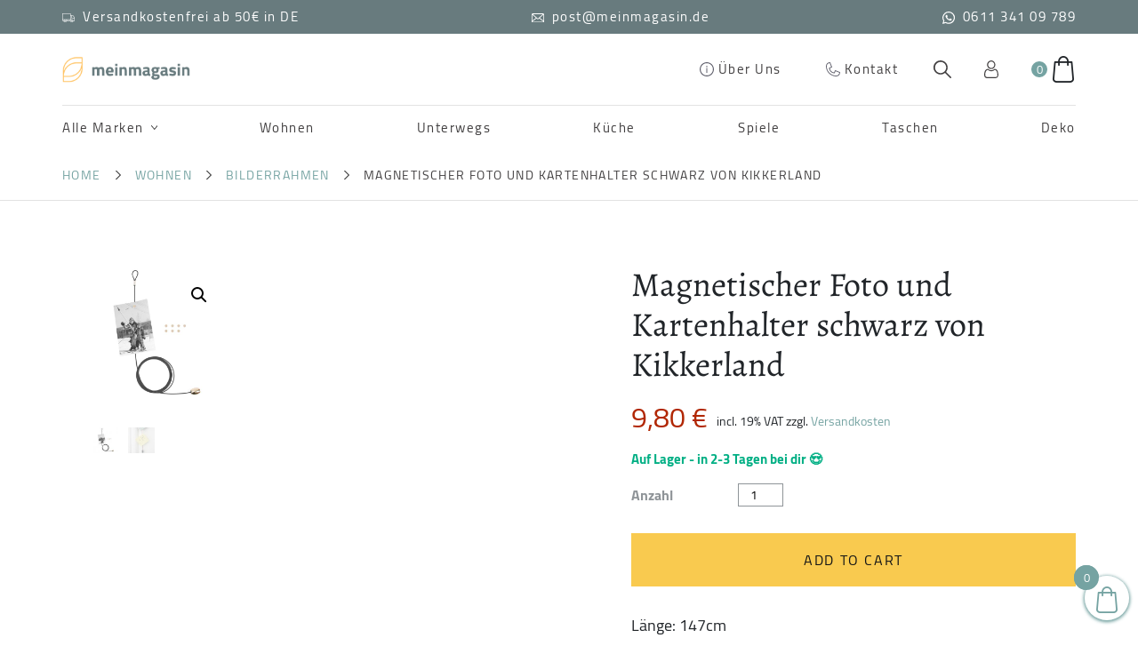

--- FILE ---
content_type: text/html; charset=UTF-8
request_url: https://www.meinmagasin.de/produkt/magnetischer-foto-kartenhalter-schwarz-von-kikkerland/
body_size: 20479
content:
<!doctype html>
<html lang="de">
  <head>
  <meta charset="utf-8">
  <meta http-equiv="X-UA-Compatible" content="IE=edge">
  <title>Magnetischer Foto und Kartenhalter schwarz von Kikkerland - Mein Magasin</title>
  <meta name="viewport" content="width=device-width, initial-scale=1">
  <meta name="format-detection" content="telephone=no">
	<link rel="shortcut icon" href="https://www.meinmagasin.de/wp-content/themes/deco-shop-theme/favicon.ico" />
  <link rel="stylesheet" href="https://stackpath.bootstrapcdn.com/bootstrap/4.5.0/css/bootstrap.min.css" integrity="sha384-9aIt2nRpC12Uk9gS9baDl411NQApFmC26EwAOH8WgZl5MYYxFfc+NcPb1dKGj7Sk" crossorigin="anonymous">
  <meta name='robots' content='noindex, nofollow' />

	<!-- This site is optimized with the Yoast SEO plugin v19.12 - https://yoast.com/wordpress/plugins/seo/ -->
	<title>Magnetischer Foto und Kartenhalter schwarz von Kikkerland - Mein Magasin</title>
	<meta property="og:locale" content="de_DE" />
	<meta property="og:type" content="article" />
	<meta property="og:title" content="Magnetischer Foto und Kartenhalter schwarz von Kikkerland - Mein Magasin" />
	<meta property="og:description" content="Länge: 147cm" />
	<meta property="og:url" content="https://www.meinmagasin.de/produkt/magnetischer-foto-kartenhalter-schwarz-von-kikkerland/" />
	<meta property="og:site_name" content="Mein Magasin" />
	<meta property="article:modified_time" content="2021-04-21T09:36:02+00:00" />
	<meta property="og:image" content="https://www.meinmagasin.de/wp-content/uploads/MH35-BK_576x576.jpg" />
	<meta property="og:image:width" content="576" />
	<meta property="og:image:height" content="576" />
	<meta property="og:image:type" content="image/jpeg" />
	<meta name="twitter:card" content="summary_large_image" />
	<meta name="twitter:label1" content="Geschätzte Lesezeit" />
	<meta name="twitter:data1" content="1 Minute" />
	<script type="application/ld+json" class="yoast-schema-graph">{"@context":"https://schema.org","@graph":[{"@type":"WebPage","@id":"https://www.meinmagasin.de/produkt/magnetischer-foto-kartenhalter-schwarz-von-kikkerland/","url":"https://www.meinmagasin.de/produkt/magnetischer-foto-kartenhalter-schwarz-von-kikkerland/","name":"Magnetischer Foto und Kartenhalter schwarz von Kikkerland - Mein Magasin","isPartOf":{"@id":"https://www.meinmagasin.de/#website"},"primaryImageOfPage":{"@id":"https://www.meinmagasin.de/produkt/magnetischer-foto-kartenhalter-schwarz-von-kikkerland/#primaryimage"},"image":{"@id":"https://www.meinmagasin.de/produkt/magnetischer-foto-kartenhalter-schwarz-von-kikkerland/#primaryimage"},"thumbnailUrl":"https://www.meinmagasin.de/wp-content/uploads/MH35-BK_576x576.jpg","datePublished":"2021-04-14T17:59:15+00:00","dateModified":"2021-04-21T09:36:02+00:00","breadcrumb":{"@id":"https://www.meinmagasin.de/produkt/magnetischer-foto-kartenhalter-schwarz-von-kikkerland/#breadcrumb"},"inLanguage":"de","potentialAction":[{"@type":"ReadAction","target":["https://www.meinmagasin.de/produkt/magnetischer-foto-kartenhalter-schwarz-von-kikkerland/"]}]},{"@type":"ImageObject","inLanguage":"de","@id":"https://www.meinmagasin.de/produkt/magnetischer-foto-kartenhalter-schwarz-von-kikkerland/#primaryimage","url":"https://www.meinmagasin.de/wp-content/uploads/MH35-BK_576x576.jpg","contentUrl":"https://www.meinmagasin.de/wp-content/uploads/MH35-BK_576x576.jpg","width":576,"height":576},{"@type":"BreadcrumbList","@id":"https://www.meinmagasin.de/produkt/magnetischer-foto-kartenhalter-schwarz-von-kikkerland/#breadcrumb","itemListElement":[{"@type":"ListItem","position":1,"name":"Startseite","item":"https://www.meinmagasin.de/"},{"@type":"ListItem","position":2,"name":"Shop","item":"https://www.meinmagasin.de/shop/"},{"@type":"ListItem","position":3,"name":"Magnetischer Foto und Kartenhalter schwarz von Kikkerland"}]},{"@type":"WebSite","@id":"https://www.meinmagasin.de/#website","url":"https://www.meinmagasin.de/","name":"Mein Magasin","description":"","potentialAction":[{"@type":"SearchAction","target":{"@type":"EntryPoint","urlTemplate":"https://www.meinmagasin.de/?s={search_term_string}"},"query-input":"required name=search_term_string"}],"inLanguage":"de"}]}</script>
	<!-- / Yoast SEO plugin. -->


<link rel='dns-prefetch' href='//www.meinmagasin.de' />
<link rel='dns-prefetch' href='//cdnjs.cloudflare.com' />
<style id='wp-img-auto-sizes-contain-inline-css' type='text/css'>
img:is([sizes=auto i],[sizes^="auto," i]){contain-intrinsic-size:3000px 1500px}
/*# sourceURL=wp-img-auto-sizes-contain-inline-css */
</style>
<style id='wp-block-library-inline-css' type='text/css'>
:root{--wp-block-synced-color:#7a00df;--wp-block-synced-color--rgb:122,0,223;--wp-bound-block-color:var(--wp-block-synced-color);--wp-editor-canvas-background:#ddd;--wp-admin-theme-color:#007cba;--wp-admin-theme-color--rgb:0,124,186;--wp-admin-theme-color-darker-10:#006ba1;--wp-admin-theme-color-darker-10--rgb:0,107,160.5;--wp-admin-theme-color-darker-20:#005a87;--wp-admin-theme-color-darker-20--rgb:0,90,135;--wp-admin-border-width-focus:2px}@media (min-resolution:192dpi){:root{--wp-admin-border-width-focus:1.5px}}.wp-element-button{cursor:pointer}:root .has-very-light-gray-background-color{background-color:#eee}:root .has-very-dark-gray-background-color{background-color:#313131}:root .has-very-light-gray-color{color:#eee}:root .has-very-dark-gray-color{color:#313131}:root .has-vivid-green-cyan-to-vivid-cyan-blue-gradient-background{background:linear-gradient(135deg,#00d084,#0693e3)}:root .has-purple-crush-gradient-background{background:linear-gradient(135deg,#34e2e4,#4721fb 50%,#ab1dfe)}:root .has-hazy-dawn-gradient-background{background:linear-gradient(135deg,#faaca8,#dad0ec)}:root .has-subdued-olive-gradient-background{background:linear-gradient(135deg,#fafae1,#67a671)}:root .has-atomic-cream-gradient-background{background:linear-gradient(135deg,#fdd79a,#004a59)}:root .has-nightshade-gradient-background{background:linear-gradient(135deg,#330968,#31cdcf)}:root .has-midnight-gradient-background{background:linear-gradient(135deg,#020381,#2874fc)}:root{--wp--preset--font-size--normal:16px;--wp--preset--font-size--huge:42px}.has-regular-font-size{font-size:1em}.has-larger-font-size{font-size:2.625em}.has-normal-font-size{font-size:var(--wp--preset--font-size--normal)}.has-huge-font-size{font-size:var(--wp--preset--font-size--huge)}.has-text-align-center{text-align:center}.has-text-align-left{text-align:left}.has-text-align-right{text-align:right}.has-fit-text{white-space:nowrap!important}#end-resizable-editor-section{display:none}.aligncenter{clear:both}.items-justified-left{justify-content:flex-start}.items-justified-center{justify-content:center}.items-justified-right{justify-content:flex-end}.items-justified-space-between{justify-content:space-between}.screen-reader-text{border:0;clip-path:inset(50%);height:1px;margin:-1px;overflow:hidden;padding:0;position:absolute;width:1px;word-wrap:normal!important}.screen-reader-text:focus{background-color:#ddd;clip-path:none;color:#444;display:block;font-size:1em;height:auto;left:5px;line-height:normal;padding:15px 23px 14px;text-decoration:none;top:5px;width:auto;z-index:100000}html :where(.has-border-color){border-style:solid}html :where([style*=border-top-color]){border-top-style:solid}html :where([style*=border-right-color]){border-right-style:solid}html :where([style*=border-bottom-color]){border-bottom-style:solid}html :where([style*=border-left-color]){border-left-style:solid}html :where([style*=border-width]){border-style:solid}html :where([style*=border-top-width]){border-top-style:solid}html :where([style*=border-right-width]){border-right-style:solid}html :where([style*=border-bottom-width]){border-bottom-style:solid}html :where([style*=border-left-width]){border-left-style:solid}html :where(img[class*=wp-image-]){height:auto;max-width:100%}:where(figure){margin:0 0 1em}html :where(.is-position-sticky){--wp-admin--admin-bar--position-offset:var(--wp-admin--admin-bar--height,0px)}@media screen and (max-width:600px){html :where(.is-position-sticky){--wp-admin--admin-bar--position-offset:0px}}

/*# sourceURL=wp-block-library-inline-css */
</style>
<style id='classic-theme-styles-inline-css' type='text/css'>
/*! This file is auto-generated */
.wp-block-button__link{color:#fff;background-color:#32373c;border-radius:9999px;box-shadow:none;text-decoration:none;padding:calc(.667em + 2px) calc(1.333em + 2px);font-size:1.125em}.wp-block-file__button{background:#32373c;color:#fff;text-decoration:none}
/*# sourceURL=/wp-includes/css/classic-themes.min.css */
</style>
<link rel='stylesheet' id='contact-form-7-css' href='https://www.meinmagasin.de/wp-content/plugins/contact-form-7/includes/css/styles.css?ver=5.7' type='text/css' media='all' />
<link rel='stylesheet' id='photoswipe-css' href='https://www.meinmagasin.de/wp-content/plugins/woocommerce/assets/css/photoswipe/photoswipe.min.css?ver=7.1.0' type='text/css' media='all' />
<link rel='stylesheet' id='photoswipe-default-skin-css' href='https://www.meinmagasin.de/wp-content/plugins/woocommerce/assets/css/photoswipe/default-skin/default-skin.min.css?ver=7.1.0' type='text/css' media='all' />
<link rel='stylesheet' id='woocommerce-layout-css' href='https://www.meinmagasin.de/wp-content/plugins/woocommerce/assets/css/woocommerce-layout.css?ver=7.1.0' type='text/css' media='all' />
<link rel='stylesheet' id='woocommerce-smallscreen-css' href='https://www.meinmagasin.de/wp-content/plugins/woocommerce/assets/css/woocommerce-smallscreen.css?ver=7.1.0' type='text/css' media='only screen and (max-width: 768px)' />
<link rel='stylesheet' id='woocommerce-general-css' href='https://www.meinmagasin.de/wp-content/plugins/woocommerce/assets/css/woocommerce.css?ver=7.1.0' type='text/css' media='all' />
<style id='woocommerce-inline-inline-css' type='text/css'>
.woocommerce form .form-row .required { visibility: visible; }
/*# sourceURL=woocommerce-inline-inline-css */
</style>
<link rel='stylesheet' id='paypalplus-woocommerce-front-css' href='https://www.meinmagasin.de/wp-content/plugins/woo-paypalplus/public/css/front.min.css?ver=1616773317' type='text/css' media='screen' />
<link rel='stylesheet' id='woo-variation-swatches-css' href='https://www.meinmagasin.de/wp-content/plugins/woo-variation-swatches/assets/css/frontend.min.css?ver=1671099715' type='text/css' media='all' />
<style id='woo-variation-swatches-inline-css' type='text/css'>
:root {
--wvs-tick:url("data:image/svg+xml;utf8,%3Csvg filter='drop-shadow(0px 0px 2px rgb(0 0 0 / .8))' xmlns='http://www.w3.org/2000/svg'  viewBox='0 0 30 30'%3E%3Cpath fill='none' stroke='%23ffffff' stroke-linecap='round' stroke-linejoin='round' stroke-width='4' d='M4 16L11 23 27 7'/%3E%3C/svg%3E");

--wvs-cross:url("data:image/svg+xml;utf8,%3Csvg filter='drop-shadow(0px 0px 5px rgb(255 255 255 / .6))' xmlns='http://www.w3.org/2000/svg' width='72px' height='72px' viewBox='0 0 24 24'%3E%3Cpath fill='none' stroke='%23ff0000' stroke-linecap='round' stroke-width='0.6' d='M5 5L19 19M19 5L5 19'/%3E%3C/svg%3E");
--wvs-single-product-item-width:30px;
--wvs-single-product-item-height:30px;
--wvs-single-product-item-font-size:16px}
/*# sourceURL=woo-variation-swatches-inline-css */
</style>
<link rel='stylesheet' id='dgwt-wcas-style-css' href='https://www.meinmagasin.de/wp-content/plugins/ajax-search-for-woocommerce/assets/css/style.min.css?ver=1.21.0' type='text/css' media='all' />
<link rel='stylesheet' id='select2-css' href='https://www.meinmagasin.de/wp-content/plugins/woocommerce/assets/css/select2.css?ver=7.1.0' type='text/css' media='all' />
<link rel='stylesheet' id='lightslider-css' href='https://cdnjs.cloudflare.com/ajax/libs/lightslider/1.1.6/css/lightslider.css?ver=6.9' type='text/css' media='all' />
<link rel='stylesheet' id='xoo-wsc-fonts-css' href='https://www.meinmagasin.de/wp-content/plugins/woocommerce-side-cart-premium/assets/css/xoo-wsc-fonts.css?ver=3.1' type='text/css' media='all' />
<link rel='stylesheet' id='xoo-wsc-style-css' href='https://www.meinmagasin.de/wp-content/plugins/woocommerce-side-cart-premium/assets/css/xoo-wsc-style.css?ver=3.1' type='text/css' media='all' />
<style id='xoo-wsc-style-inline-css' type='text/css'>

.xoo-wsc-sp-left-col img{
	max-width: 80px;
}

.xoo-wsc-sp-right-col{
	font-size: 14px;
}

.xoo-wsc-sp-container{
	background-color: #eee;
}


 

.xoo-wsc-footer{
	background-color: #ffffff;
	color: #000000;
	padding: 10px 20px;
}

.xoo-wsc-footer, .xoo-wsc-footer a, .xoo-wsc-footer .amount{
	font-size: 15px;
}

.xoo-wsc-ft-buttons-cont{
	grid-template-columns: auto;
}

.xoo-wsc-basket{
	bottom: 12px;
	right: 0px;
	background-color: #ffffff;
	color: #75a3a2;
	box-shadow: 0 1px 4px 0;
	border-radius: 50%}

.xoo-wsc-bki{
	font-size: 30px}

.xoo-wsc-items-count{
	top: -12px;
	left: -12px;
}

.xoo-wsc-items-count, .xoo-wsc-sc-count{
	background-color: #75a3a2;
	color: #ffffff;
}

.xoo-wsc-container, .xoo-wsc-slider{
	max-width: 350px;
	right: -350px;
	top: 0;bottom: 0;
	bottom: 0;
	font-family: }


.xoo-wsc-cart-active .xoo-wsc-container, .xoo-wsc-slider-active .xoo-wsc-slider{
	right: 0;
}

.xoo-wsc-cart-active .xoo-wsc-basket{
	right: 350px;
}

.xoo-wsc-slider{
	right: -350px;
}

span.xoo-wsch-close {
    font-size: 16px;
    right: 10px;
}

.xoo-wsch-top{
	justify-content: center;
}

.xoo-wsch-text{
	font-size: 20px;
}

.xoo-wsc-header{
	color: #000000;
	background-color: #ffffff;
}

.xoo-wsc-sb-bar > span{
	background-color: #1e73be;
}

.xoo-wsc-body{
	background-color: #ffffff;
}

.xoo-wsc-body, .xoo-wsc-body span.amount, .xoo-wsc-body a{
	font-size: 16px;
	color: #000000;
}

.xoo-wsc-product{
	padding: 20px 15px;
}

.xoo-wsc-img-col{
	width: 35%;
}
.xoo-wsc-sum-col{
	width: 65%;
}

.xoo-wsc-sum-col{
	justify-content: center;
}

/***** Quantity *****/

.xoo-wsc-qty-box{
	max-width: 75px;
}

.xoo-wsc-qty-box.xoo-wsc-qtb-square{
	border-color: #000000;
}

input[type="number"].xoo-wsc-qty{
	border-color: #000000;
	background-color: #ffffff;
	color: #000000;
	height: 28px;
	line-height: 28px;
}

input[type="number"].xoo-wsc-qty, .xoo-wsc-qtb-square{
	border-width: 1px;
	border-style: solid;
}
.xoo-wsc-chng{
	background-color: #ffffff;
	color: #000000;
}.xoo-wsc-ft-buttons-cont a {
    background: #75a3a2;
    color: #fff;
    border-radius: 0;
}
.xoo-wsc-ft-buttons-cont a:hover {
    background: #fff;
    color: #75a3a2;
    border: 1px solid #75a3a2;
}
/*# sourceURL=xoo-wsc-style-inline-css */
</style>
<link rel='stylesheet' id='woocommerce-gzd-layout-css' href='https://www.meinmagasin.de/wp-content/plugins/woocommerce-germanized/assets/css/layout.min.css?ver=3.11.2' type='text/css' media='all' />
<style id='woocommerce-gzd-layout-inline-css' type='text/css'>
.woocommerce-checkout .shop_table { background-color: #eeeeee; } .product p.deposit-packaging-type { font-size: 1.25em !important; } p.woocommerce-shipping-destination { display: none; }
                .wc-gzd-nutri-score-value-a {
                    background: url(https://www.meinmagasin.de/wp-content/plugins/woocommerce-germanized/assets/images/nutri-score-a.svg) no-repeat;
                }
                .wc-gzd-nutri-score-value-b {
                    background: url(https://www.meinmagasin.de/wp-content/plugins/woocommerce-germanized/assets/images/nutri-score-b.svg) no-repeat;
                }
                .wc-gzd-nutri-score-value-c {
                    background: url(https://www.meinmagasin.de/wp-content/plugins/woocommerce-germanized/assets/images/nutri-score-c.svg) no-repeat;
                }
                .wc-gzd-nutri-score-value-d {
                    background: url(https://www.meinmagasin.de/wp-content/plugins/woocommerce-germanized/assets/images/nutri-score-d.svg) no-repeat;
                }
                .wc-gzd-nutri-score-value-e {
                    background: url(https://www.meinmagasin.de/wp-content/plugins/woocommerce-germanized/assets/images/nutri-score-e.svg) no-repeat;
                }
            
/*# sourceURL=woocommerce-gzd-layout-inline-css */
</style>
<link rel='stylesheet' id='sage/css-css' href='https://www.meinmagasin.de/wp-content/themes/deco-shop-theme/dist/styles/main.css' type='text/css' media='all' />
<script type="text/javascript" src="https://www.meinmagasin.de/wp-includes/js/jquery/jquery.min.js?ver=3.7.1" id="jquery-core-js"></script>
<script type="text/javascript" src="https://www.meinmagasin.de/wp-includes/js/jquery/jquery-migrate.min.js?ver=3.4.1" id="jquery-migrate-js"></script>
		<style>
			.dgwt-wcas-ico-magnifier,.dgwt-wcas-ico-magnifier-handler{max-width:20px}.dgwt-wcas-search-wrapp{max-width:600px}		</style>
			<noscript><style>.woocommerce-product-gallery{ opacity: 1 !important; }</style></noscript>
			<style type="text/css" id="wp-custom-css">
			.woocommerce div.product .product_title {
    clear: none;
    margin-top: 0;
    padding: 0;
    text-transform: none;
}		</style>
		</head>
  <body class="wp-singular product-template-default single single-product postid-1339 wp-theme-deco-shop-theme theme-deco-shop-theme woocommerce woocommerce-page woocommerce-no-js woo-variation-swatches wvs-behavior-blur wvs-theme-deco-shop-theme wvs-show-label wvs-tooltip magnetischer-foto-kartenhalter-schwarz-von-kikkerland sidebar-primary">
		<div class="wrap" role="document">
			 <!--[if IE]>
				<div class="alert alert-warning">
					You are using an <strong>outdated</strong> browser. Please <a href="http://browsehappy.com/">upgrade your browser</a> to improve your experience.				</div>
			<![endif]-->
			<header class="main-header" role="banner">
  <div class="header-top">
    <div class="container">
      <div class="row d-flex flex-column flex-lg-row align-items-center justify-content-center justify-content-lg-between">
                    <div class="header-top-item">
                            <img width="1" height="1" src="https://www.meinmagasin.de/wp-content/uploads/delivery.svg" class="icon" alt="" decoding="async" data-xooWscFly="fly" />              <span>
                Versandkostenfrei ab 50€ in DE              </span>
            </div>
                      <div class="header-top-item">
                            <img width="1" height="1" src="https://www.meinmagasin.de/wp-content/uploads/email.svg" class="icon" alt="" decoding="async" data-xooWscFly="fly" />              <span>
                post@meinmagasin.de              </span>
            </div>
                      <div class="header-top-item">
                            <img width="1" height="1" src="https://www.meinmagasin.de/wp-content/uploads/whatsapp.svg" class="icon" alt="" decoding="async" data-xooWscFly="fly" />              <span>
                0611 341 09 789              </span>
            </div>
                </div>
    </div>
  </div>
  <div class="header-bottom">
    <div class="container">
      <div class="row flex-nowrap align-items-center justify-content-between mid-nav-controls">

        <a class="logo" href="https://www.meinmagasin.de" title="Mein Magasin">
          <img src="https://www.meinmagasin.de/wp-content/uploads/meinmagasin-logo-e1621411187535.png" alt="Logo" width="1" height="1">
        </a>

        <nav class="nav-top">
          <div class="menu-header-top-container"><ul id="menu-header-top" class="nav navbar-nav top-bar-menu flex-md-row"><li id="menu-item-386" class="menu-item menu-item-type-post_type menu-item-object-page menu-item-386"><a href="https://www.meinmagasin.de/ueber-uns/"><img width="124" height="124" src="https://www.meinmagasin.de/wp-content/uploads/Info.svg" class="icon" alt="" decoding="async" data-xooWscFly="fly" />Über Uns</a></li>
<li id="menu-item-385" class="menu-item menu-item-type-post_type menu-item-object-page menu-item-385"><a href="https://www.meinmagasin.de/kontakt/"><img width="116" height="116" src="https://www.meinmagasin.de/wp-content/uploads/Contact.svg" class="icon" alt="" decoding="async" data-xooWscFly="fly" />Kontakt</a></li>
</ul></div>        </nav>

        <nav class="search-cart flex-md-row d-flex justify-content-between align-items-center">
          <span class="search-trigger slide-in-trigger" data-target="slide-in-search"></span>
           	<a class="user-account-link" href="https://www.meinmagasin.de/mein-konto/" title="Login / Register"></a>
           

<div class="xoo-wsc-sc-cont">
	<div class="xoo-wsc-cart-trigger">

		<span class="xoo-wsc-sc-count">0</span>

					<span class="xoo-wsc-sc-bki xoo-wsc-icon-bag1"></span>
		
		<span class="xoo-wsc-sc-subt">
			<span class="woocommerce-Price-amount amount"><bdi>0,00&nbsp;<span class="woocommerce-Price-currencySymbol">&euro;</span></bdi></span>		</span>

		
	</div>
</div>                    <div class="mobile-nav-trigger slide-in-trigger" data-target="slide-in-mobile-nav">
            <span class="trigger-span-1"></span>
            <span class="trigger-span-2"></span>
            <span class="trigger-span-3"></span>
          </div>
        </nav>
      </div>
      <div class="row main-menu">
        <nav class="nav-primary d-block flex-grow-1">
          
<div class="menu-main-navigation-container">
  <ul class="main-nav nav navbar-nav top-bar-menu flex-md-row justify-content-between">
          
       <li class="menu-item-has-children menu-item parent">
         <a href="/shop" title="Alle Marken">Alle Marken</a>
                                           <div class="submenu-standard">
              <ul class="submenu">
                                  <li class="subnav-item">
                    <a href="https://www.meinmagasin.de/marken/derriere-la-porte/">Derrière la Porte</a>
                  </li>
                                  <li class="subnav-item">
                    <a href="https://www.meinmagasin.de/marken/raeder-germany/">räder Germany</a>
                  </li>
                                  <li class="subnav-item">
                    <a href="https://www.meinmagasin.de/marken/rice-denmark/">RICE Denmark</a>
                  </li>
                                  <li class="subnav-item">
                    <a href="https://www.meinmagasin.de/marken/pip-studio/">PiP Studio</a>
                  </li>
                                  <li class="subnav-item">
                    <a href="https://www.meinmagasin.de/marken/kikkerland/">Kikkerland</a>
                  </li>
                              </ul>
            </div>
          
         
       </li>
           
       <li class=" menu-item parent">
         <a href="https://www.meinmagasin.de/produkt-kategorie/wohnen/" title="Wohnen">Wohnen</a>
         
       </li>
           
       <li class=" menu-item parent">
         <a href="https://www.meinmagasin.de/produkt-kategorie/unterwegs/" title="Unterwegs">Unterwegs</a>
         
       </li>
           
       <li class=" menu-item parent">
         <a href="https://www.meinmagasin.de/produkt-kategorie/kueche-tisch/" title="Küche">Küche</a>
         
       </li>
           
       <li class=" menu-item parent">
         <a href="https://www.meinmagasin.de/produkt-kategorie/kind/spielsachen/" title="Spiele">Spiele</a>
         
       </li>
           
       <li class=" menu-item parent">
         <a href="https://www.meinmagasin.de/produkt-kategorie/taschen/" title="Taschen">Taschen</a>
         
       </li>
           
       <li class=" menu-item parent">
         <a href="https://www.meinmagasin.de/produkt-kategorie/wohnen/dekoration/" title="Deko">Deko</a>
         
       </li>
       </ul>
</div>
        </nav>
      </div>
    </div>
  </div>
</header>
			<div class="content">
			  <main class="main" role="main">
				 
	<div id="primary" class="content-area"><main id="main" class="site-main" role="main"><section class="page-breadcrumb"><div class="container"><div class="row"><nav itemprop="breadcrumb"><a href="https://www.meinmagasin.de">Home</a><span class="breadcrumb-divider"></span><a href="https://www.meinmagasin.de/produkt-kategorie/wohnen/">Wohnen</a><span class="breadcrumb-divider"></span><a href="https://www.meinmagasin.de/produkt-kategorie/wohnen/bilderrahmen/">Bilderrahmen</a><span class="breadcrumb-divider"></span>Magnetischer Foto und Kartenhalter schwarz von Kikkerland</nav></div></div></section>
					
			<div id="product-1339" class="product type-product post-1339 status-publish first instock product_cat-schreibwaren product_cat-wohnen product_cat-dekoration product_cat-bilderrahmen has-post-thumbnail taxable shipping-taxable purchasable product-type-simple">

	<section class="page-section single-product-summary-section"><div class="container"><div class="row"><div class="woocommerce-notices-wrapper"></div><div class="col-md-6 col-lg-6 col-sm-12 product-gallery-column"><div class="col-md-6 col-lg-6 col-sm-12 product-gallery-column">
	<div class="woocommerce-product-gallery woocommerce-product-gallery--with-images woocommerce-product-gallery--columns-4 images" data-columns="4" style="opacity: 0; transition: opacity .25s ease-in-out;">
		<figure class="woocommerce-product-gallery__wrapper">
			<div data-thumb="https://www.meinmagasin.de/wp-content/uploads/MH35-BK_576x576-100x100.jpg" data-thumb-alt="" class="woocommerce-product-gallery__image"><a href="https://www.meinmagasin.de/wp-content/uploads/MH35-BK_576x576.jpg"><img width="576" height="576" src="https://www.meinmagasin.de/wp-content/uploads/MH35-BK_576x576.jpg" class="wp-post-image" alt="" title="MH35-BK_576x576" data-caption="" data-src="https://www.meinmagasin.de/wp-content/uploads/MH35-BK_576x576.jpg" data-large_image="https://www.meinmagasin.de/wp-content/uploads/MH35-BK_576x576.jpg" data-large_image_width="576" data-large_image_height="576" decoding="async" fetchpriority="high" srcset="https://www.meinmagasin.de/wp-content/uploads/MH35-BK_576x576.jpg 576w, https://www.meinmagasin.de/wp-content/uploads/MH35-BK_576x576-300x300.jpg 300w, https://www.meinmagasin.de/wp-content/uploads/MH35-BK_576x576-100x100.jpg 100w, https://www.meinmagasin.de/wp-content/uploads/MH35-BK_576x576-150x150.jpg 150w, https://www.meinmagasin.de/wp-content/uploads/MH35-BK_576x576-124x124.jpg 124w, https://www.meinmagasin.de/wp-content/uploads/MH35-BK_576x576-50x50.jpg 50w, https://www.meinmagasin.de/wp-content/uploads/MH35-BK_576x576-38x38.jpg 38w, https://www.meinmagasin.de/wp-content/uploads/MH35-BK_576x576-28x28.jpg 28w, https://www.meinmagasin.de/wp-content/uploads/MH35-BK_576x576-380x380.jpg 380w, https://www.meinmagasin.de/wp-content/uploads/MH35-BK_576x576-70x70.jpg 70w, https://www.meinmagasin.de/wp-content/uploads/MH35-BK_576x576-65x65.jpg 65w" sizes="(max-width: 576px) 100vw, 576px" data-xooWscFly="fly" /></a></div><div data-thumb="https://www.meinmagasin.de/wp-content/uploads/MH35-CO_KL_ACTION_5_2015_9074_576x576-100x100.jpg" data-thumb-alt="" class="woocommerce-product-gallery__image"><a href="https://www.meinmagasin.de/wp-content/uploads/MH35-CO_KL_ACTION_5_2015_9074_576x576.jpg"><img width="576" height="576" src="https://www.meinmagasin.de/wp-content/uploads/MH35-CO_KL_ACTION_5_2015_9074_576x576.jpg" class="" alt="" title="MH35-CO_KL_ACTION_5_2015_9074_576x576" data-caption="" data-src="https://www.meinmagasin.de/wp-content/uploads/MH35-CO_KL_ACTION_5_2015_9074_576x576.jpg" data-large_image="https://www.meinmagasin.de/wp-content/uploads/MH35-CO_KL_ACTION_5_2015_9074_576x576.jpg" data-large_image_width="576" data-large_image_height="576" decoding="async" srcset="https://www.meinmagasin.de/wp-content/uploads/MH35-CO_KL_ACTION_5_2015_9074_576x576.jpg 576w, https://www.meinmagasin.de/wp-content/uploads/MH35-CO_KL_ACTION_5_2015_9074_576x576-300x300.jpg 300w, https://www.meinmagasin.de/wp-content/uploads/MH35-CO_KL_ACTION_5_2015_9074_576x576-100x100.jpg 100w, https://www.meinmagasin.de/wp-content/uploads/MH35-CO_KL_ACTION_5_2015_9074_576x576-150x150.jpg 150w, https://www.meinmagasin.de/wp-content/uploads/MH35-CO_KL_ACTION_5_2015_9074_576x576-124x124.jpg 124w, https://www.meinmagasin.de/wp-content/uploads/MH35-CO_KL_ACTION_5_2015_9074_576x576-50x50.jpg 50w, https://www.meinmagasin.de/wp-content/uploads/MH35-CO_KL_ACTION_5_2015_9074_576x576-38x38.jpg 38w, https://www.meinmagasin.de/wp-content/uploads/MH35-CO_KL_ACTION_5_2015_9074_576x576-28x28.jpg 28w, https://www.meinmagasin.de/wp-content/uploads/MH35-CO_KL_ACTION_5_2015_9074_576x576-380x380.jpg 380w, https://www.meinmagasin.de/wp-content/uploads/MH35-CO_KL_ACTION_5_2015_9074_576x576-70x70.jpg 70w, https://www.meinmagasin.de/wp-content/uploads/MH35-CO_KL_ACTION_5_2015_9074_576x576-65x65.jpg 65w" sizes="(max-width: 576px) 100vw, 576px" data-xooWscFly="fly" /></a></div>		</figure>
	</div>
</div>
</div><div class="col-md-6 col-lg-6 col-sm-12 entry-summary-column">
	<div class="summary entry-summary">
			<h1 class="product_title entry-title">Magnetischer Foto und Kartenhalter schwarz von Kikkerland</h1><p class="price"><span class="woocommerce-Price-amount amount"><bdi>9,80&nbsp;<span class="woocommerce-Price-currencySymbol">&euro;</span></bdi></span></p>


<div class="legal-price-info">
	<p class="wc-gzd-additional-info">
					<span class="wc-gzd-additional-info tax-info">incl. 19% VAT</span>
							<span class="wc-gzd-additional-info shipping-costs-info">zzgl. <a href="https://www.meinmagasin.de/versandmethoden/" target="_blank">Versandkosten</a></span>
			</p>
</div>



<p class="stock in-stock">Auf Lager - in 2-3 Tagen bei dir 😍</p>

	
	<form class="cart" action="https://www.meinmagasin.de/produkt/magnetischer-foto-kartenhalter-schwarz-von-kikkerland/" method="post" enctype='multipart/form-data'>
		
		<div class="item-quantity-wrapper"><label for="quantity">Anzahl</label>	<div class="quantity">
				<label class="screen-reader-text" for="quantity_6971110f70a1e">Magnetischer Foto und Kartenhalter schwarz von Kikkerland quantity</label>
		<input
			type="number"
			id="quantity_6971110f70a1e"
			class="input-text qty text"
			step="1"
			min="1"
			max=""
			name="quantity"
			value="1"
			title="Qty"
			size="4"
			placeholder=""
			inputmode="numeric"
			autocomplete="off"
		/>
			</div>
	</div>
		<button type="submit" name="add-to-cart" value="1339" class="single_add_to_cart_button button alt">Add to cart</button>

		<div class="woocommerce-product-details__short-description text-block">
	<p>Länge: 147cm</p>
</div>
	</form>

	<div class="payment-icons-wrapper"><div class="payment-icon"><img width="38" height="24" src="https://www.meinmagasin.de/wp-content/uploads/paypal-1.svg" class="attachment-payment-icon size-payment-icon" alt="" decoding="async" data-xooWscFly="fly" /></div><div class="payment-icon"><img width="38" height="24" src="https://www.meinmagasin.de/wp-content/uploads/klarna.svg" class="attachment-payment-icon size-payment-icon" alt="" decoding="async" loading="lazy" data-xooWscFly="fly" /></div><div class="payment-icon"><img width="38" height="24" src="https://www.meinmagasin.de/wp-content/uploads/sofort.svg" class="attachment-payment-icon size-payment-icon" alt="" decoding="async" loading="lazy" data-xooWscFly="fly" /></div><div class="payment-icon"><img width="38" height="24" src="https://www.meinmagasin.de/wp-content/uploads/master.svg" class="attachment-payment-icon size-payment-icon" alt="" decoding="async" loading="lazy" data-xooWscFly="fly" /></div><div class="payment-icon"><img width="81" height="25" src="https://www.meinmagasin.de/wp-content/uploads/visa.svg" class="attachment-payment-icon size-payment-icon" alt="" decoding="async" loading="lazy" data-xooWscFly="fly" /></div></div><div class="benefit-icons-wrapper"><div class="benefit-row"><div class="icon"><img width="30" height="30" src="https://www.meinmagasin.de/wp-content/uploads/delivery-dark.svg" class="attachment-benefit-icon size-benefit-icon" alt="" decoding="async" loading="lazy" data-xooWscFly="fly" /></div><p class="label">Versandkostenfrei ab 50€ in DE</p></div><div class="benefit-row"><div class="icon"><img width="30" height="30" src="https://www.meinmagasin.de/wp-content/uploads/invoice-dark.svg" class="attachment-benefit-icon size-benefit-icon" alt="" decoding="async" loading="lazy" data-xooWscFly="fly" /></div><p class="label">Zahlung per Rechnung möglich</p></div><div class="benefit-row"><div class="icon"><img width="30" height="30" src="https://www.meinmagasin.de/wp-content/uploads/support-dark.svg" class="attachment-benefit-icon size-benefit-icon" alt="" decoding="async" loading="lazy" data-xooWscFly="fly" /></div><p class="label">Persönlicher Support</p></div></div>
<div class="product_meta">

	

	
		<span class="sku_wrapper">SKU: <span class="sku">MH35-BK</span></span>

	
	
</div>
		</div>

		</div></div></section><section class="page-section single-product-tabs-section">
  <div class="container">
    <div class="row tabs-row">
      <div class="product-tabs-trigger">
        <span class="label">
          Produktdetails        </span>
      </div>
      <ul class="product-tabs">
        <li class="product-data-tab active details-tab" data-target=".details-content">
          <span class="label">Produktdetails</span>
        </li>
                      </ul>
    </div>
  </div>

  <div class="product-tab-content-wrapper">
    <div class="tab-content active details-content">
      <div class="container">
        <div class="row">
          <div class="col-12">
            <div class="product-details text-block">
              <p>Lassen Sie Ihren Fotografen glänzen und zeigen Sie eine persönliche Fotogalerie, wo immer Sie möchten. Unser Foto- / Kartenhalter hängt acht Fotos an einem gewichteten Stahlkabel. Die Fotos sind mit den 8 enthaltenen Neodmyium-Magneten versehen.</p>
            </div>
          </div>
        </div>
      </div>
    </div>
    
      </div>
</section>

	<section class="page-section related-products">
		<div class="container">
							<h2 class="section-title">Related products</h2>
						<div class="row flex-column align-stretch justify-start">

				<div class="products columns-4">

					
							<div class="product-list-card col-lg-3 col-md-4 col-12 col-sm-6 ">
  <div class="thumbnail-wrapper">
    <a href="https://www.meinmagasin.de/produkt/spardose-das-kapital-von-kikkerland/">
    <img width="340" height="414" src="https://www.meinmagasin.de/wp-content/uploads/PB20-Marx_Front_576x576-340x414.jpg" class="attachment-archive-product-thumb size-archive-product-thumb wp-post-image" alt="" decoding="async" loading="lazy" data-xooWscFly="fly" />    </a>
  </div>
  <h3 class="product-name">
    <a href="https://www.meinmagasin.de/produkt/spardose-das-kapital-von-kikkerland/">
      Spardose &#8220;DAS KAPITAL&#8221; von Kikkerland    </a>
  </h3>
  
  <p class="price">
    <span class="woocommerce-Price-amount amount"><bdi>16,80&nbsp;<span class="woocommerce-Price-currencySymbol">&euro;</span></bdi></span>  </p>
  <div class="buttons-wrapper">
    <a href="https://www.meinmagasin.de/produkt/spardose-das-kapital-von-kikkerland/" class="button secondary product-card-button">Mehr Erfahren</a>
  </div>
</div>

					
							<div class="product-list-card col-lg-3 col-md-4 col-12 col-sm-6 ">
  <div class="thumbnail-wrapper">
    <a href="https://www.meinmagasin.de/produkt/klapphocker-rhino-von-kikkerland/">
    <img width="340" height="414" src="https://www.meinmagasin.de/wp-content/uploads/ZZ12-BK_RHINO_II_STOOL_OPEN_576x576-340x414.jpg" class="attachment-archive-product-thumb size-archive-product-thumb wp-post-image" alt="" decoding="async" loading="lazy" data-xooWscFly="fly" />    </a>
  </div>
  <h3 class="product-name">
    <a href="https://www.meinmagasin.de/produkt/klapphocker-rhino-von-kikkerland/">
      Klapphocker &#8220;RHINO II&#8221; von Kikkerland    </a>
  </h3>
  
  <p class="price">
    <span class="woocommerce-Price-amount amount"><bdi>19,80&nbsp;<span class="woocommerce-Price-currencySymbol">&euro;</span></bdi></span>  </p>
  <div class="buttons-wrapper">
    <a href="https://www.meinmagasin.de/produkt/klapphocker-rhino-von-kikkerland/" class="button secondary product-card-button">Mehr Erfahren</a>
  </div>
</div>

					
							<div class="product-list-card col-lg-3 col-md-4 col-12 col-sm-6 ">
  <div class="thumbnail-wrapper">
    <a href="https://www.meinmagasin.de/produkt/bastelset-swiss-house-clock-von-kikkerland/">
    <img width="340" height="414" src="https://www.meinmagasin.de/wp-content/uploads/CL60-DIY-SwissHouseClock-WB_0225_672x672-340x414.jpg" class="attachment-archive-product-thumb size-archive-product-thumb wp-post-image" alt="" decoding="async" loading="lazy" data-xooWscFly="fly" />    </a>
  </div>
  <h3 class="product-name">
    <a href="https://www.meinmagasin.de/produkt/bastelset-swiss-house-clock-von-kikkerland/">
      Bastelset &#8220;SWISS HOUSE CLOCK&#8221; von Kikkerland    </a>
  </h3>
  
  <p class="price">
    <span class="woocommerce-Price-amount amount"><bdi>19,80&nbsp;<span class="woocommerce-Price-currencySymbol">&euro;</span></bdi></span>  </p>
  <div class="buttons-wrapper">
    <a href="https://www.meinmagasin.de/produkt/bastelset-swiss-house-clock-von-kikkerland/" class="button secondary product-card-button">Mehr Erfahren</a>
  </div>
</div>

					
							<div class="product-list-card col-lg-3 col-md-4 col-12 col-sm-6 ">
  <div class="thumbnail-wrapper">
    <a href="https://www.meinmagasin.de/produkt/solarfigur-solar-queen-derby-edition-blue-hat-von-kikkerland/">
    <img width="340" height="414" src="https://www.meinmagasin.de/wp-content/uploads/1601BL_SolarQueen-Hat-PRODUCT_672x672-340x414.jpg" class="attachment-archive-product-thumb size-archive-product-thumb wp-post-image" alt="" decoding="async" loading="lazy" data-xooWscFly="fly" />    </a>
  </div>
  <h3 class="product-name">
    <a href="https://www.meinmagasin.de/produkt/solarfigur-solar-queen-derby-edition-blue-hat-von-kikkerland/">
      Solarfigur &#8220;SOLAR QUEEN DERBY EDITION BLUE HAT&#8221; von Kikkerland    </a>
  </h3>
  
  <p class="price">
    <span class="woocommerce-Price-amount amount"><bdi>25,00&nbsp;<span class="woocommerce-Price-currencySymbol">&euro;</span></bdi></span>  </p>
  <div class="buttons-wrapper">
    <a href="https://www.meinmagasin.de/produkt/solarfigur-solar-queen-derby-edition-blue-hat-von-kikkerland/" class="button secondary product-card-button">Mehr Erfahren</a>
  </div>
</div>

					
				</div>

			</div>
		</div>
	</section>
		</div>
</div>


		
	</main></div>
	
				</main><!-- /.main -->
			</div>

			
  <section class="page-section icon-columns">
    <div class="container">
              <h2 class="section-title">
                  </h2>
            <div class="row">
              <div class="icon-column col-md-4 col-sm-12 d-flex flex-column align-items-center justify-content-start">
          <div class="icon-wrapper">
                        <img width="50" height="30" src="https://www.meinmagasin.de/wp-content/uploads/Delivery.svg" class="icon" alt="" decoding="async" loading="lazy" data-xooWscFly="fly" />          </div>
          <h3 class="icon-column-title">
                      </h3>
          <p class="icon-column-description">
            Versandkostenfrei ab 50€ in Deutschland          </p>
          <div class="buttons-wrapper">
            <a href="/versandarten/" class="button white icon-column-button" >
              mehr erfahren            </a>
          </div>
        </div>
              <div class="icon-column col-md-4 col-sm-12 d-flex flex-column align-items-center justify-content-start">
          <div class="icon-wrapper">
                        <img width="50" height="48" src="https://www.meinmagasin.de/wp-content/uploads/Invoice.svg" class="icon" alt="" decoding="async" loading="lazy" data-xooWscFly="fly" />          </div>
          <h3 class="icon-column-title">
                      </h3>
          <p class="icon-column-description">
            Zahlung per Rechnung möglich          </p>
          <div class="buttons-wrapper">
            <a href="/bezahlmoeglichkeiten/" class="button white icon-column-button" >
              mehr erfahren            </a>
          </div>
        </div>
              <div class="icon-column col-md-4 col-sm-12 d-flex flex-column align-items-center justify-content-start">
          <div class="icon-wrapper">
                        <img width="50" height="50" src="https://www.meinmagasin.de/wp-content/uploads/Support-1.svg" class="icon" alt="" decoding="async" loading="lazy" data-xooWscFly="fly" />          </div>
          <h3 class="icon-column-title">
                      </h3>
          <p class="icon-column-description">
            Persönlicher Support           </p>
          <div class="buttons-wrapper">
            <a href="/kontakt" class="button white icon-column-button" >
              jetzt kontaktieren            </a>
          </div>
        </div>
            </div>
    </div>
  </section>

<footer class="main-footer" role="contentinfo">
  <div class="footer-top">
    <div class="container">
      <div class="row flex-md-row flex-column">

        <div class="col-md-6 col-lg-3 col-xs-12 footer-text footer-col-1 footer-column">
          <h3 class="footer-column-title">
            Bewertung          </h3>
          <div class="footer-column-text footer-text-style">
            <p>Zahlreiche Kunden vertrauen auf unsere Qualität und unseren Service.</p>
          </div>
                      <div class="footer-links-box-wrapper">
                              <div class="footer-links-box">
                  <p class="box-title">
                    Folge uns                  </p>
                                      <div class="footer-logo-links">
                                                                                                  <img width="1" height="1" src="https://www.meinmagasin.de/wp-content/uploads/Facebook.svg" class="footer-soc-icon" alt="" decoding="async" loading="lazy" data-xooWscFly="fly" />
                                                                                                                          <img width="1" height="1" src="https://www.meinmagasin.de/wp-content/uploads/Insta.svg" class="footer-soc-icon" alt="" decoding="async" loading="lazy" data-xooWscFly="fly" />
                                                                  </div>
                                  </div>
                          </div>
                  </div>


        <div class="col-md-6 col-lg-3 col-xs-12 footer-col-2 footer-contact footer-column">
          <h3 class="footer-column-title">
            Kontakt          </h3>
          <div class="footer-column-text footer-text-style">
            <p>Telefon: 0611  341 09 789<br />
Mo-Fr 10:00 -18:30 Uhr<br />
Sa 10:00 -18:00 Uhr<br />
<a href="/kontakt/">Kontaktformular</a><br />
<a href="mailto:post@meinmagasin.de">E-Mail schreiben</a></p>
          </div>
        </div>

        <div class="col-md-6 col-lg-3 col-xs-12 footer-col-3 footer-categories footer-column">
          <h3 class="footer-column-title">
            Kategorie          </h3>
          <div class="footer-column-nav footer-text-style">
            <div class="menu-footer-menu-about-container"><ul id="menu-footer-menu-about" class="nav"><li id="menu-item-340" class="menu-item menu-item-type-taxonomy menu-item-object-product_cat current-product-ancestor current-menu-parent current-product-parent menu-item-340"><a href="https://www.meinmagasin.de/produkt-kategorie/wohnen/">Wohnen</a></li>
<li id="menu-item-341" class="menu-item menu-item-type-taxonomy menu-item-object-product_cat menu-item-341"><a href="https://www.meinmagasin.de/produkt-kategorie/unterwegs/">Unterwegs</a></li>
<li id="menu-item-342" class="menu-item menu-item-type-taxonomy menu-item-object-product_cat menu-item-342"><a href="https://www.meinmagasin.de/produkt-kategorie/kueche-tisch/">Küche &amp; Tisch</a></li>
<li id="menu-item-343" class="menu-item menu-item-type-taxonomy menu-item-object-product_cat menu-item-343"><a href="https://www.meinmagasin.de/produkt-kategorie/kind/spielsachen/">Spielsachen</a></li>
<li id="menu-item-344" class="menu-item menu-item-type-taxonomy menu-item-object-product_cat menu-item-344"><a href="https://www.meinmagasin.de/produkt-kategorie/taschen/">Taschen</a></li>
<li id="menu-item-339" class="menu-item menu-item-type-taxonomy menu-item-object-product_cat current-product-ancestor current-menu-parent current-product-parent menu-item-339"><a href="https://www.meinmagasin.de/produkt-kategorie/wohnen/dekoration/">Dekoration</a></li>
</ul></div>          </div>
        </div>

        <div class="col-md-6 col-lg-3 col-xs-12 footer-col-4 footer-infos footer-column">
          <h3 class="footer-column-title">
            Infos          </h3>
          <div class="footer-column-nav footer-text-style">
            <div class="menu-footer-menu-legal-container"><ul id="menu-footer-menu-legal" class="nav"><li id="menu-item-361" class="menu-item menu-item-type-post_type menu-item-object-page menu-item-361"><a href="https://www.meinmagasin.de/impressum/">Impressum</a></li>
<li id="menu-item-404" class="menu-item menu-item-type-post_type menu-item-object-page menu-item-privacy-policy menu-item-404"><a rel="privacy-policy" href="https://www.meinmagasin.de/datenschutzbelehrung/">Datenschutzbelehrung</a></li>
<li id="menu-item-360" class="menu-item menu-item-type-post_type menu-item-object-page menu-item-360"><a href="https://www.meinmagasin.de/agb/">AGB</a></li>
<li id="menu-item-357" class="menu-item menu-item-type-post_type menu-item-object-page menu-item-357"><a href="https://www.meinmagasin.de/bezahlmoeglichkeiten/">Zahlungsarten</a></li>
<li id="menu-item-358" class="menu-item menu-item-type-post_type menu-item-object-page menu-item-358"><a href="https://www.meinmagasin.de/versandmethoden/">Versandarten</a></li>
<li id="menu-item-359" class="menu-item menu-item-type-post_type menu-item-object-page menu-item-359"><a href="https://www.meinmagasin.de/widerrufsbelehrung/">Widerrufsbelehrung</a></li>
</ul></div>          </div>
        </div>
      </div>
    </div>
  </div>

    <div class="footer-mid">
    <div class="container">
      <div class="row">
          <div class="footer-links-box-wrapper col d-flex align-items-center justify-content-center flex-row flex-wrap">
            
                                              <img width="38" height="24" src="https://www.meinmagasin.de/wp-content/uploads/paypal-1.svg" class="footer-logo" alt="" decoding="async" loading="lazy" data-xooWscFly="fly" />              
            
                                              <img width="38" height="24" src="https://www.meinmagasin.de/wp-content/uploads/klarna.svg" class="footer-logo" alt="" decoding="async" loading="lazy" data-xooWscFly="fly" />              
            
                                              <img width="38" height="24" src="https://www.meinmagasin.de/wp-content/uploads/master.svg" class="footer-logo" alt="" decoding="async" loading="lazy" data-xooWscFly="fly" />              
            
                                              <img width="81" height="25" src="https://www.meinmagasin.de/wp-content/uploads/visa.svg" class="footer-logo" alt="" decoding="async" loading="lazy" data-xooWscFly="fly" />              
            
                                              <img width="38" height="24" src="https://www.meinmagasin.de/wp-content/uploads/sofort.svg" class="footer-logo" alt="" decoding="async" loading="lazy" data-xooWscFly="fly" />              
                      </div>

      </div>
    </div>
  </div>
  
  <div class="footer-bottom">
    <div class="container">
      <div class="row">
        <div class="col footer-bottom-text d-flex align-items-center justify-content-center flex-column">
          <p class="copyright">
            &copy; 2026 by meinmagasin          </p>
          <p class="note">* Alle im Shop angezeigten Preise verstehen sich inklusive MwSt.</p>
        </div>
      </div>
    </div>
  </div>
</footer>
<div class="slide-in-wrapper slide-in-search-wrapper" id="slide-in-search">
  <header class="slide-in-header">
    <h2 class="slide-in-title">
          </h2>
    <span class="slide-in-close" data-target="slide-in-search"></span>
  </header>
  <div class="slide-in-content">
    <h3 class="slide-in-subtitle">
          </h3>
    <div class="slide-in-search-form-wrapper">
      <form action="/" method="get" class="search-form" role="search">
  <input type="search" class="searchfield" name="s" id="search" value="" placeholder="Suchbegriff eingeben"/>
  <input type="hidden" name="post_type" value="product" />
  <input type="submit" value="Suchen" class="search-submit">
</form>
    </div>
    <div class="slide-in-search-outro">
      <h4 class="slide-in-outro-subtitle">
              </h4>
      <div class="slide-in-outro-text text-block">
              </div>
          </div>
  </div>
</div>
<div class="slide-in-wrapper slide-in-mobile-nav-wrapper" id="slide-in-mobile-nav">
  <header class="slide-in-header">
    <h2 class="slide-in-title">
      Menu
    </h2>
    <span class="slide-in-close" data-target="slide-in-mobile-nav"></span>
  </header>
  <div class="slide-in-content">
    <nav class="nav-mobile-top">
      <div class="menu-main-navigation-container"><ul id="menu-main-navigation" class="nav navbar-nav top-bar-menus"><li id="menu-item-387" class="menu-item menu-item-type-custom menu-item-object-custom menu-item-has-children menu-item-387"><a href="/shop">Alle Marken</a>
<ul class="sub-menu">
	<li id="menu-item-3383" class="menu-item menu-item-type-taxonomy menu-item-object-marken menu-item-3383"><a href="https://www.meinmagasin.de/marken/derriere-la-porte/">Derrière la Porte</a></li>
	<li id="menu-item-3384" class="menu-item menu-item-type-taxonomy menu-item-object-marken menu-item-3384"><a href="https://www.meinmagasin.de/marken/raeder-germany/">räder Germany</a></li>
	<li id="menu-item-3385" class="menu-item menu-item-type-taxonomy menu-item-object-marken menu-item-3385"><a href="https://www.meinmagasin.de/marken/rice-denmark/">RICE Denmark</a></li>
	<li id="menu-item-3386" class="menu-item menu-item-type-taxonomy menu-item-object-marken menu-item-3386"><a href="https://www.meinmagasin.de/marken/pip-studio/">PiP Studio</a></li>
	<li id="menu-item-3382" class="menu-item menu-item-type-taxonomy menu-item-object-marken current-product-ancestor current-menu-parent current-product-parent menu-item-3382"><a href="https://www.meinmagasin.de/marken/kikkerland/">Kikkerland</a></li>
</ul>
</li>
<li id="menu-item-388" class="menu-item menu-item-type-taxonomy menu-item-object-product_cat current-product-ancestor current-menu-parent current-product-parent menu-item-388"><a href="https://www.meinmagasin.de/produkt-kategorie/wohnen/">Wohnen</a></li>
<li id="menu-item-389" class="menu-item menu-item-type-taxonomy menu-item-object-product_cat menu-item-389"><a href="https://www.meinmagasin.de/produkt-kategorie/unterwegs/">Unterwegs</a></li>
<li id="menu-item-390" class="menu-item menu-item-type-taxonomy menu-item-object-product_cat menu-item-390"><a href="https://www.meinmagasin.de/produkt-kategorie/kueche-tisch/">Küche</a></li>
<li id="menu-item-391" class="menu-item menu-item-type-taxonomy menu-item-object-product_cat menu-item-391"><a href="https://www.meinmagasin.de/produkt-kategorie/kind/spielsachen/">Spiele</a></li>
<li id="menu-item-392" class="menu-item menu-item-type-taxonomy menu-item-object-product_cat menu-item-392"><a href="https://www.meinmagasin.de/produkt-kategorie/taschen/">Taschen</a></li>
<li id="menu-item-393" class="menu-item menu-item-type-taxonomy menu-item-object-product_cat current-product-ancestor current-menu-parent current-product-parent menu-item-393"><a href="https://www.meinmagasin.de/produkt-kategorie/wohnen/dekoration/">Deko</a></li>
</ul></div>    </nav>

    <nav class="nav-mobile-bottom">
      <div class="menu-header-top-container"><ul id="menu-header-top-1" class="nav navbar-nav top-bar-menu"><li class="menu-item menu-item-type-post_type menu-item-object-page menu-item-386"><a href="https://www.meinmagasin.de/ueber-uns/"><img width="124" height="124" src="https://www.meinmagasin.de/wp-content/uploads/Info.svg" class="icon" alt="" decoding="async" loading="lazy" data-xooWscFly="fly" />Über Uns</a></li>
<li class="menu-item menu-item-type-post_type menu-item-object-page menu-item-385"><a href="https://www.meinmagasin.de/kontakt/"><img width="116" height="116" src="https://www.meinmagasin.de/wp-content/uploads/Contact.svg" class="icon" alt="" decoding="async" loading="lazy" data-xooWscFly="fly" />Kontakt</a></li>
</ul></div>    </nav>
  </div>
</div>
<div class="custom-message-wrapper">
  <p></p><a href="https://www.meinmagasin.de/warenkorb/" class="custom-message-link">Zum Warenkorb</a>
</div>
<script type="speculationrules">
{"prefetch":[{"source":"document","where":{"and":[{"href_matches":"/*"},{"not":{"href_matches":["/wp-*.php","/wp-admin/*","/wp-content/uploads/*","/wp-content/*","/wp-content/plugins/*","/wp-content/themes/deco-shop-theme/*","/*\\?(.+)"]}},{"not":{"selector_matches":"a[rel~=\"nofollow\"]"}},{"not":{"selector_matches":".no-prefetch, .no-prefetch a"}}]},"eagerness":"conservative"}]}
</script>

<div class="xoo-wsc-modal">

	
<div class="xoo-wsc-container">

	
		<div class="xoo-wsc-basket">

							<span class="xoo-wsc-items-count">0</span>
			
							<span class="xoo-wsc-bki xoo-wsc-icon-bag1"></span>
			
			
		</div>

	
	<div class="xoo-wsc-header">

		
		
<div class="xoo-wsch-top">

			<div class="xoo-wsc-notice-container" data-section="cart"><ul class="xoo-wsc-notices"></ul></div>	
			<div class="xoo-wsch-basket">
			<span class="xoo-wscb-icon xoo-wsc-icon-bag2"></span>
			<span class="xoo-wscb-count">0</span>
		</div>
	
			<span class="xoo-wsch-text">Dein Warenkorb</span>
	
			<span class="xoo-wsch-close xoo-wsc-icon-cross"></span>
	
</div>


		
	</div>


	<div class="xoo-wsc-body">

		
		
<div class="xoo-wsc-empty-cart"><span>Dein Warenkorb ist leer</span><a class="button btn" href="https://www.meinmagasin.de/shop/">zurück zum Shop</a></div>
		
	</div>

	<div class="xoo-wsc-footer">

		
		




<div class="xoo-wsc-ft-extras">

	
		
</div>


<div class="xoo-wsc-ft-buttons-cont">

	
</div>


<div class="xoo-wsc-payment-btns">
	</div>

<div class="xoo-wsc-sp-container xoo-wsc-sp-wide"><ul class="xoo-wsc-sp-slider">
<li class="xoo-wsc-sp-product">

	<div class="xoo-wsc-sp-left-col">
		<a href="https://www.meinmagasin.de/produkt/fussmatte-cat-von-ootb/"><img width="300" height="300" src="https://www.meinmagasin.de/wp-content/uploads/145416-300x300.jpg" class="attachment-woocommerce_thumbnail size-woocommerce_thumbnail" alt="" decoding="async" loading="lazy" srcset="https://www.meinmagasin.de/wp-content/uploads/145416-300x300.jpg 300w, https://www.meinmagasin.de/wp-content/uploads/145416-150x150.jpg 150w, https://www.meinmagasin.de/wp-content/uploads/145416-580x580.jpg 580w, https://www.meinmagasin.de/wp-content/uploads/145416-124x124.jpg 124w, https://www.meinmagasin.de/wp-content/uploads/145416-50x50.jpg 50w, https://www.meinmagasin.de/wp-content/uploads/145416-38x38.jpg 38w, https://www.meinmagasin.de/wp-content/uploads/145416-28x28.jpg 28w, https://www.meinmagasin.de/wp-content/uploads/145416-380x380.jpg 380w, https://www.meinmagasin.de/wp-content/uploads/145416-70x70.jpg 70w, https://www.meinmagasin.de/wp-content/uploads/145416-65x65.jpg 65w, https://www.meinmagasin.de/wp-content/uploads/145416-100x100.jpg 100w, https://www.meinmagasin.de/wp-content/uploads/145416.jpg 600w" sizes="auto, (max-width: 300px) 100vw, 300px" data-xooWscFly="fly" /></a>	</div>

	<div class="xoo-wsc-sp-right-col">

		
		<div class="xoo-wsc-sp-rc-top">

							<span class="xoo-wsc-sp-title"><a href="https://www.meinmagasin.de/produkt/fussmatte-cat-von-ootb/">Fussmatte "CAT" von OOTB</a></span>
			
		</div>

		<div class="xoo-wsc-sp-rc-bottom">

			

							<span class="xoo-wsc-sp-price"><span class="woocommerce-Price-amount amount"><bdi>16,80&nbsp;<span class="woocommerce-Price-currencySymbol">&euro;</span></bdi></span></span>
			
							<span class="xoo-wsc-sp-atc"><a href="?add-to-cart=802" data-quantity="1" class="button wp-element-button product_type_simple add_to_cart_button ajax_add_to_cart" data-product_id="802" data-product_sku="" aria-label="Add &ldquo;Fussmatte &quot;CAT&quot; von OOTB&rdquo; to your cart" rel="nofollow"><span>+</span>Hinzufügen</a></span>
			
		</div>


		
	</div>

	
</li>


<li class="xoo-wsc-sp-product">

	<div class="xoo-wsc-sp-left-col">
		<a href="https://www.meinmagasin.de/produkt/fussmatte-smile-von-gift-company/"><img width="300" height="300" src="https://www.meinmagasin.de/wp-content/uploads/40540_1920x1920-300x300.jpg" class="attachment-woocommerce_thumbnail size-woocommerce_thumbnail" alt="" decoding="async" loading="lazy" srcset="https://www.meinmagasin.de/wp-content/uploads/40540_1920x1920-300x300.jpg 300w, https://www.meinmagasin.de/wp-content/uploads/40540_1920x1920-150x150.jpg 150w, https://www.meinmagasin.de/wp-content/uploads/40540_1920x1920-50x50.jpg 50w, https://www.meinmagasin.de/wp-content/uploads/40540_1920x1920-100x100.jpg 100w" sizes="auto, (max-width: 300px) 100vw, 300px" data-xooWscFly="fly" /></a>	</div>

	<div class="xoo-wsc-sp-right-col">

		
		<div class="xoo-wsc-sp-rc-top">

							<span class="xoo-wsc-sp-title"><a href="https://www.meinmagasin.de/produkt/fussmatte-smile-von-gift-company/">Fussmatte "SMILE" von Gift Company</a></span>
			
		</div>

		<div class="xoo-wsc-sp-rc-bottom">

			

							<span class="xoo-wsc-sp-price"><span class="woocommerce-Price-amount amount"><bdi>30,00&nbsp;<span class="woocommerce-Price-currencySymbol">&euro;</span></bdi></span></span>
			
							<span class="xoo-wsc-sp-atc"><a href="?add-to-cart=806" data-quantity="1" class="button wp-element-button product_type_simple add_to_cart_button ajax_add_to_cart" data-product_id="806" data-product_sku="" aria-label="Add &ldquo;Fussmatte &quot;SMILE&quot; von Gift Company&rdquo; to your cart" rel="nofollow"><span>+</span>Hinzufügen</a></span>
			
		</div>


		
	</div>

	
</li>


<li class="xoo-wsc-sp-product">

	<div class="xoo-wsc-sp-left-col">
		<a href="https://www.meinmagasin.de/produkt/kinderteller-tiefer-teller-jungle-print-blau-von-rice/"><img width="300" height="300" src="https://www.meinmagasin.de/wp-content/uploads/f7f5c13876f4e7b878e9243b2b36703795c594ea-300x300.png" class="attachment-woocommerce_thumbnail size-woocommerce_thumbnail" alt="" decoding="async" loading="lazy" srcset="https://www.meinmagasin.de/wp-content/uploads/f7f5c13876f4e7b878e9243b2b36703795c594ea-300x300.png 300w, https://www.meinmagasin.de/wp-content/uploads/f7f5c13876f4e7b878e9243b2b36703795c594ea-100x100.png 100w, https://www.meinmagasin.de/wp-content/uploads/f7f5c13876f4e7b878e9243b2b36703795c594ea-150x150.png 150w, https://www.meinmagasin.de/wp-content/uploads/f7f5c13876f4e7b878e9243b2b36703795c594ea-580x580.png 580w, https://www.meinmagasin.de/wp-content/uploads/f7f5c13876f4e7b878e9243b2b36703795c594ea-124x124.png 124w, https://www.meinmagasin.de/wp-content/uploads/f7f5c13876f4e7b878e9243b2b36703795c594ea-50x50.png 50w, https://www.meinmagasin.de/wp-content/uploads/f7f5c13876f4e7b878e9243b2b36703795c594ea-38x38.png 38w, https://www.meinmagasin.de/wp-content/uploads/f7f5c13876f4e7b878e9243b2b36703795c594ea-28x28.png 28w, https://www.meinmagasin.de/wp-content/uploads/f7f5c13876f4e7b878e9243b2b36703795c594ea-380x380.png 380w, https://www.meinmagasin.de/wp-content/uploads/f7f5c13876f4e7b878e9243b2b36703795c594ea-70x70.png 70w, https://www.meinmagasin.de/wp-content/uploads/f7f5c13876f4e7b878e9243b2b36703795c594ea-65x65.png 65w, https://www.meinmagasin.de/wp-content/uploads/f7f5c13876f4e7b878e9243b2b36703795c594ea.png 600w" sizes="auto, (max-width: 300px) 100vw, 300px" data-xooWscFly="fly" /></a>	</div>

	<div class="xoo-wsc-sp-right-col">

		
		<div class="xoo-wsc-sp-rc-top">

							<span class="xoo-wsc-sp-title"><a href="https://www.meinmagasin.de/produkt/kinderteller-tiefer-teller-jungle-print-blau-von-rice/">Kinderteller (tiefer Teller) "JUNGLE PRINT" blau von rice</a></span>
			
		</div>

		<div class="xoo-wsc-sp-rc-bottom">

			

							<span class="xoo-wsc-sp-price"><span class="woocommerce-Price-amount amount"><bdi>10,00&nbsp;<span class="woocommerce-Price-currencySymbol">&euro;</span></bdi></span></span>
			
							<span class="xoo-wsc-sp-atc"><a href="?add-to-cart=1023" data-quantity="1" class="button wp-element-button product_type_simple add_to_cart_button ajax_add_to_cart" data-product_id="1023" data-product_sku="" aria-label="Add &ldquo;Kinderteller (tiefer Teller) &quot;JUNGLE PRINT&quot; blau von rice&rdquo; to your cart" rel="nofollow"><span>+</span>Hinzufügen</a></span>
			
		</div>


		
	</div>

	
</li>


<li class="xoo-wsc-sp-product">

	<div class="xoo-wsc-sp-left-col">
		<a href="https://www.meinmagasin.de/produkt/holzauto-elipse-in-rot-von-bajo/"><img width="300" height="300" src="https://www.meinmagasin.de/wp-content/uploads/BJ42510R-Auto-Elipse-klein-rot-1_600x600-300x300.jpg" class="attachment-woocommerce_thumbnail size-woocommerce_thumbnail" alt="" decoding="async" loading="lazy" srcset="https://www.meinmagasin.de/wp-content/uploads/BJ42510R-Auto-Elipse-klein-rot-1_600x600-300x300.jpg 300w, https://www.meinmagasin.de/wp-content/uploads/BJ42510R-Auto-Elipse-klein-rot-1_600x600-150x150.jpg 150w, https://www.meinmagasin.de/wp-content/uploads/BJ42510R-Auto-Elipse-klein-rot-1_600x600-50x50.jpg 50w, https://www.meinmagasin.de/wp-content/uploads/BJ42510R-Auto-Elipse-klein-rot-1_600x600-100x100.jpg 100w" sizes="auto, (max-width: 300px) 100vw, 300px" data-xooWscFly="fly" /></a>	</div>

	<div class="xoo-wsc-sp-right-col">

		
		<div class="xoo-wsc-sp-rc-top">

							<span class="xoo-wsc-sp-title"><a href="https://www.meinmagasin.de/produkt/holzauto-elipse-in-rot-von-bajo/">Holzauto "ELIPSE" in rot von BAJO</a></span>
			
		</div>

		<div class="xoo-wsc-sp-rc-bottom">

			

							<span class="xoo-wsc-sp-price"><span class="woocommerce-Price-amount amount"><bdi>9,80&nbsp;<span class="woocommerce-Price-currencySymbol">&euro;</span></bdi></span></span>
			
							<span class="xoo-wsc-sp-atc"><a href="?add-to-cart=997" data-quantity="1" class="button wp-element-button product_type_simple add_to_cart_button ajax_add_to_cart" data-product_id="997" data-product_sku="" aria-label="Add &ldquo;Holzauto &quot;ELIPSE&quot; in rot von BAJO&rdquo; to your cart" rel="nofollow"><span>+</span>Hinzufügen</a></span>
			
		</div>


		
	</div>

	
</li>


<li class="xoo-wsc-sp-product">

	<div class="xoo-wsc-sp-left-col">
		<a href="https://www.meinmagasin.de/produkt/raffia-korb-t-von-rice/"><img width="300" height="300" src="https://www.meinmagasin.de/wp-content/uploads/b29b74f2a05c0306ed2eb424109f59baf1c05428-300x300.png" class="attachment-woocommerce_thumbnail size-woocommerce_thumbnail" alt="" decoding="async" loading="lazy" srcset="https://www.meinmagasin.de/wp-content/uploads/b29b74f2a05c0306ed2eb424109f59baf1c05428-300x300.png 300w, https://www.meinmagasin.de/wp-content/uploads/b29b74f2a05c0306ed2eb424109f59baf1c05428-100x100.png 100w, https://www.meinmagasin.de/wp-content/uploads/b29b74f2a05c0306ed2eb424109f59baf1c05428-600x600.png 600w, https://www.meinmagasin.de/wp-content/uploads/b29b74f2a05c0306ed2eb424109f59baf1c05428-150x150.png 150w, https://www.meinmagasin.de/wp-content/uploads/b29b74f2a05c0306ed2eb424109f59baf1c05428-768x768.png 768w, https://www.meinmagasin.de/wp-content/uploads/b29b74f2a05c0306ed2eb424109f59baf1c05428-580x580.png 580w, https://www.meinmagasin.de/wp-content/uploads/b29b74f2a05c0306ed2eb424109f59baf1c05428-124x124.png 124w, https://www.meinmagasin.de/wp-content/uploads/b29b74f2a05c0306ed2eb424109f59baf1c05428-50x50.png 50w, https://www.meinmagasin.de/wp-content/uploads/b29b74f2a05c0306ed2eb424109f59baf1c05428-38x38.png 38w, https://www.meinmagasin.de/wp-content/uploads/b29b74f2a05c0306ed2eb424109f59baf1c05428-28x28.png 28w, https://www.meinmagasin.de/wp-content/uploads/b29b74f2a05c0306ed2eb424109f59baf1c05428-380x380.png 380w, https://www.meinmagasin.de/wp-content/uploads/b29b74f2a05c0306ed2eb424109f59baf1c05428-70x70.png 70w, https://www.meinmagasin.de/wp-content/uploads/b29b74f2a05c0306ed2eb424109f59baf1c05428-65x65.png 65w, https://www.meinmagasin.de/wp-content/uploads/b29b74f2a05c0306ed2eb424109f59baf1c05428.png 800w" sizes="auto, (max-width: 300px) 100vw, 300px" data-xooWscFly="fly" /></a>	</div>

	<div class="xoo-wsc-sp-right-col">

		
		<div class="xoo-wsc-sp-rc-top">

							<span class="xoo-wsc-sp-title"><a href="https://www.meinmagasin.de/produkt/raffia-korb-t-von-rice/">Raffia Korb "T" von rice</a></span>
			
		</div>

		<div class="xoo-wsc-sp-rc-bottom">

			

							<span class="xoo-wsc-sp-price"><span class="woocommerce-Price-amount amount"><bdi>29,80&nbsp;<span class="woocommerce-Price-currencySymbol">&euro;</span></bdi></span></span>
			
							<span class="xoo-wsc-sp-atc"><a href="?add-to-cart=2277" data-quantity="1" class="button wp-element-button product_type_simple add_to_cart_button ajax_add_to_cart" data-product_id="2277" data-product_sku="" aria-label="Add &ldquo;Raffia Korb &quot;T&quot; von rice&rdquo; to your cart" rel="nofollow"><span>+</span>Hinzufügen</a></span>
			
		</div>


		
	</div>

	
</li>



</ul></div>
		
	</div>

	<span class="xoo-wsc-loader"></span>

</div>
	<span class="xoo-wsc-opac">

</div>

<div class="xoo-wsc-slider-modal">
	<div class="xoo-wsc-slider">

			<div class="xoo-wsc-notice-container" data-section="slider"><ul class="xoo-wsc-notices"></ul></div>	
	
		<div class="xoo-wsc-sl-content xoo-wsc-sl-shipping" data-slider="shipping">

			
			
<div class="xoo-wsc-sl-heading">
	<span class="xoo-wsc-toggle-slider xoo-wsc-slider-close xoo-wsc-icon-arrow-thin-left"></span>
	Versand berechnen</div>


<div class="xoo-wsc-sl-body">

</div>
			
		</div>

	
	
		<div class="xoo-wsc-sl-content xoo-wsc-sl-coupon"  data-slider="coupon">

			
			
<div class="xoo-wsc-sl-heading">
	<span class="xoo-wsc-toggle-slider xoo-wsc-slider-close xoo-wsc-icon-arrow-thin-left"></span>
	Rabattcode anwenden</div>

<div class="xoo-wsc-sl-body">
	
	<form class="xoo-wsc-sl-apply-coupon">
		<input type="text" name="xoo-wsc-slcf-input" placeholder="Gutscheincode eingeben">
		<button type="submit">Absenden</button>
	</form>

	

	<div class="xoo-wsc-clist-cont"></div>
</div>
			
		</div>

	
		
	<span class="xoo-wsc-loader"></span>
	
</div></div>
<script type="application/ld+json">{"@context":"https:\/\/schema.org\/","@graph":[{"@context":"https:\/\/schema.org\/","@type":"BreadcrumbList","itemListElement":[{"@type":"ListItem","position":1,"item":{"name":"Home","@id":"https:\/\/www.meinmagasin.de"}},{"@type":"ListItem","position":2,"item":{"name":"Wohnen","@id":"https:\/\/www.meinmagasin.de\/produkt-kategorie\/wohnen\/"}},{"@type":"ListItem","position":3,"item":{"name":"Bilderrahmen","@id":"https:\/\/www.meinmagasin.de\/produkt-kategorie\/wohnen\/bilderrahmen\/"}},{"@type":"ListItem","position":4,"item":{"name":"Magnetischer Foto und Kartenhalter schwarz von Kikkerland","@id":"https:\/\/www.meinmagasin.de\/produkt\/magnetischer-foto-kartenhalter-schwarz-von-kikkerland\/"}}]},{"@context":"https:\/\/schema.org\/","@type":"Product","@id":"https:\/\/www.meinmagasin.de\/produkt\/magnetischer-foto-kartenhalter-schwarz-von-kikkerland\/#product","name":"Magnetischer Foto und Kartenhalter schwarz von Kikkerland","url":"https:\/\/www.meinmagasin.de\/produkt\/magnetischer-foto-kartenhalter-schwarz-von-kikkerland\/","description":"L\u00e4nge: 147cm","image":"https:\/\/www.meinmagasin.de\/wp-content\/uploads\/MH35-BK_576x576.jpg","sku":"MH35-BK","offers":[{"@type":"Offer","price":"9.80","priceValidUntil":"2027-12-31","priceSpecification":{"price":"9.80","priceCurrency":"EUR","valueAddedTaxIncluded":"true"},"priceCurrency":"EUR","availability":"http:\/\/schema.org\/InStock","url":"https:\/\/www.meinmagasin.de\/produkt\/magnetischer-foto-kartenhalter-schwarz-von-kikkerland\/","seller":{"@type":"Organization","name":"Mein Magasin","url":"https:\/\/www.meinmagasin.de"}}],"gtin":""}]}</script>
<div class="pswp" tabindex="-1" role="dialog" aria-hidden="true">
	<div class="pswp__bg"></div>
	<div class="pswp__scroll-wrap">
		<div class="pswp__container">
			<div class="pswp__item"></div>
			<div class="pswp__item"></div>
			<div class="pswp__item"></div>
		</div>
		<div class="pswp__ui pswp__ui--hidden">
			<div class="pswp__top-bar">
				<div class="pswp__counter"></div>
				<button class="pswp__button pswp__button--close" aria-label="Close (Esc)"></button>
				<button class="pswp__button pswp__button--share" aria-label="Share"></button>
				<button class="pswp__button pswp__button--fs" aria-label="Toggle fullscreen"></button>
				<button class="pswp__button pswp__button--zoom" aria-label="Zoom in/out"></button>
				<div class="pswp__preloader">
					<div class="pswp__preloader__icn">
						<div class="pswp__preloader__cut">
							<div class="pswp__preloader__donut"></div>
						</div>
					</div>
				</div>
			</div>
			<div class="pswp__share-modal pswp__share-modal--hidden pswp__single-tap">
				<div class="pswp__share-tooltip"></div>
			</div>
			<button class="pswp__button pswp__button--arrow--left" aria-label="Previous (arrow left)"></button>
			<button class="pswp__button pswp__button--arrow--right" aria-label="Next (arrow right)"></button>
			<div class="pswp__caption">
				<div class="pswp__caption__center"></div>
			</div>
		</div>
	</div>
</div>
	<script type="text/javascript">
		(function () {
			var c = document.body.className;
			c = c.replace(/woocommerce-no-js/, 'woocommerce-js');
			document.body.className = c;
		})();
	</script>
	<script type="text/javascript" src="https://www.meinmagasin.de/wp-content/plugins/contact-form-7/includes/swv/js/index.js?ver=5.7" id="swv-js"></script>
<script type="text/javascript" id="contact-form-7-js-extra">
/* <![CDATA[ */
var wpcf7 = {"api":{"root":"https://www.meinmagasin.de/wp-json/","namespace":"contact-form-7/v1"}};
//# sourceURL=contact-form-7-js-extra
/* ]]> */
</script>
<script type="text/javascript" src="https://www.meinmagasin.de/wp-content/plugins/contact-form-7/includes/js/index.js?ver=5.7" id="contact-form-7-js"></script>
<script type="text/javascript" src="https://www.meinmagasin.de/wp-content/plugins/woocommerce/assets/js/jquery-blockui/jquery.blockUI.min.js?ver=2.7.0-wc.7.1.0" id="jquery-blockui-js"></script>
<script type="text/javascript" id="wc-add-to-cart-js-extra">
/* <![CDATA[ */
var wc_add_to_cart_params = {"ajax_url":"/wp-admin/admin-ajax.php","wc_ajax_url":"/?wc-ajax=%%endpoint%%","i18n_view_cart":"View cart","cart_url":"https://www.meinmagasin.de/warenkorb/","is_cart":"","cart_redirect_after_add":"no"};
//# sourceURL=wc-add-to-cart-js-extra
/* ]]> */
</script>
<script type="text/javascript" src="https://www.meinmagasin.de/wp-content/plugins/woocommerce/assets/js/frontend/add-to-cart.min.js?ver=7.1.0" id="wc-add-to-cart-js"></script>
<script type="text/javascript" src="https://www.meinmagasin.de/wp-content/plugins/woocommerce/assets/js/zoom/jquery.zoom.min.js?ver=1.7.21-wc.7.1.0" id="zoom-js"></script>
<script type="text/javascript" src="https://www.meinmagasin.de/wp-content/plugins/woocommerce/assets/js/flexslider/jquery.flexslider.min.js?ver=2.7.2-wc.7.1.0" id="flexslider-js"></script>
<script type="text/javascript" src="https://www.meinmagasin.de/wp-content/plugins/woocommerce/assets/js/photoswipe/photoswipe.min.js?ver=4.1.1-wc.7.1.0" id="photoswipe-js"></script>
<script type="text/javascript" src="https://www.meinmagasin.de/wp-content/plugins/woocommerce/assets/js/photoswipe/photoswipe-ui-default.min.js?ver=4.1.1-wc.7.1.0" id="photoswipe-ui-default-js"></script>
<script type="text/javascript" id="wc-single-product-js-extra">
/* <![CDATA[ */
var wc_single_product_params = {"i18n_required_rating_text":"Please select a rating","review_rating_required":"yes","flexslider":{"rtl":false,"animation":"slide","smoothHeight":true,"directionNav":false,"controlNav":"thumbnails","slideshow":false,"animationSpeed":500,"animationLoop":false,"allowOneSlide":false},"zoom_enabled":"1","zoom_options":[],"photoswipe_enabled":"1","photoswipe_options":{"shareEl":false,"closeOnScroll":false,"history":false,"hideAnimationDuration":0,"showAnimationDuration":0},"flexslider_enabled":"1"};
//# sourceURL=wc-single-product-js-extra
/* ]]> */
</script>
<script type="text/javascript" src="https://www.meinmagasin.de/wp-content/plugins/woocommerce/assets/js/frontend/single-product.min.js?ver=7.1.0" id="wc-single-product-js"></script>
<script type="text/javascript" src="https://www.meinmagasin.de/wp-content/plugins/woocommerce/assets/js/js-cookie/js.cookie.min.js?ver=2.1.4-wc.7.1.0" id="js-cookie-js"></script>
<script type="text/javascript" id="woocommerce-js-extra">
/* <![CDATA[ */
var woocommerce_params = {"ajax_url":"/wp-admin/admin-ajax.php","wc_ajax_url":"/?wc-ajax=%%endpoint%%"};
//# sourceURL=woocommerce-js-extra
/* ]]> */
</script>
<script type="text/javascript" src="https://www.meinmagasin.de/wp-content/plugins/woocommerce/assets/js/frontend/woocommerce.min.js?ver=7.1.0" id="woocommerce-js"></script>
<script type="text/javascript" id="wc-cart-fragments-js-extra">
/* <![CDATA[ */
var wc_cart_fragments_params = {"ajax_url":"/wp-admin/admin-ajax.php","wc_ajax_url":"/?wc-ajax=%%endpoint%%","cart_hash_key":"wc_cart_hash_476bf6c1458a15a64944fe95ed1209ad","fragment_name":"wc_fragments_476bf6c1458a15a64944fe95ed1209ad","request_timeout":"5000"};
//# sourceURL=wc-cart-fragments-js-extra
/* ]]> */
</script>
<script type="text/javascript" src="https://www.meinmagasin.de/wp-content/plugins/woocommerce/assets/js/frontend/cart-fragments.min.js?ver=7.1.0" id="wc-cart-fragments-js"></script>
<script type="text/javascript" src="https://www.meinmagasin.de/wp-includes/js/underscore.min.js?ver=1.13.7" id="underscore-js"></script>
<script type="text/javascript" id="paypalplus-woocommerce-front-js-extra">
/* <![CDATA[ */
var pppFrontDataCollection = {"pageinfo":{"isCheckout":false,"isCheckoutPayPage":false},"isConflictVersion":"1"};
//# sourceURL=paypalplus-woocommerce-front-js-extra
/* ]]> */
</script>
<script type="text/javascript" src="https://www.meinmagasin.de/wp-content/plugins/woo-paypalplus/public/js/front.min.js?ver=1616773317" id="paypalplus-woocommerce-front-js"></script>
<script type="text/javascript" id="wp-util-js-extra">
/* <![CDATA[ */
var _wpUtilSettings = {"ajax":{"url":"/wp-admin/admin-ajax.php"}};
//# sourceURL=wp-util-js-extra
/* ]]> */
</script>
<script type="text/javascript" src="https://www.meinmagasin.de/wp-includes/js/wp-util.min.js?ver=6.9" id="wp-util-js"></script>
<script type="text/javascript" id="wp-api-request-js-extra">
/* <![CDATA[ */
var wpApiSettings = {"root":"https://www.meinmagasin.de/wp-json/","nonce":"aaa0846a34","versionString":"wp/v2/"};
//# sourceURL=wp-api-request-js-extra
/* ]]> */
</script>
<script type="text/javascript" src="https://www.meinmagasin.de/wp-includes/js/api-request.min.js?ver=6.9" id="wp-api-request-js"></script>
<script type="text/javascript" src="https://www.meinmagasin.de/wp-includes/js/dist/hooks.min.js?ver=dd5603f07f9220ed27f1" id="wp-hooks-js"></script>
<script type="text/javascript" src="https://www.meinmagasin.de/wp-includes/js/dist/i18n.min.js?ver=c26c3dc7bed366793375" id="wp-i18n-js"></script>
<script type="text/javascript" id="wp-i18n-js-after">
/* <![CDATA[ */
wp.i18n.setLocaleData( { 'text direction\u0004ltr': [ 'ltr' ] } );
//# sourceURL=wp-i18n-js-after
/* ]]> */
</script>
<script type="text/javascript" src="https://www.meinmagasin.de/wp-includes/js/dist/url.min.js?ver=9e178c9516d1222dc834" id="wp-url-js"></script>
<script type="text/javascript" id="wp-api-fetch-js-translations">
/* <![CDATA[ */
( function( domain, translations ) {
	var localeData = translations.locale_data[ domain ] || translations.locale_data.messages;
	localeData[""].domain = domain;
	wp.i18n.setLocaleData( localeData, domain );
} )( "default", {"translation-revision-date":"2026-01-20 17:38:03+0000","generator":"GlotPress\/4.0.3","domain":"messages","locale_data":{"messages":{"":{"domain":"messages","plural-forms":"nplurals=2; plural=n != 1;","lang":"de"},"Could not get a valid response from the server.":["Es konnte keine g\u00fcltige Antwort vom Server abgerufen werden."],"Unable to connect. Please check your Internet connection.":["Die Verbindung konnte nicht hergestellt werden. Bitte \u00fcberpr\u00fcfe deine Internetverbindung."],"Media upload failed. If this is a photo or a large image, please scale it down and try again.":["Das Hochladen der Mediendatei ist fehlgeschlagen. Wenn es sich um ein Foto oder ein gro\u00dfes Bild handelt, verkleinere es bitte und versuche es erneut."],"The response is not a valid JSON response.":["Die Antwort ist keine g\u00fcltige JSON-Antwort."]}},"comment":{"reference":"wp-includes\/js\/dist\/api-fetch.js"}} );
//# sourceURL=wp-api-fetch-js-translations
/* ]]> */
</script>
<script type="text/javascript" src="https://www.meinmagasin.de/wp-includes/js/dist/api-fetch.min.js?ver=3a4d9af2b423048b0dee" id="wp-api-fetch-js"></script>
<script type="text/javascript" id="wp-api-fetch-js-after">
/* <![CDATA[ */
wp.apiFetch.use( wp.apiFetch.createRootURLMiddleware( "https://www.meinmagasin.de/wp-json/" ) );
wp.apiFetch.nonceMiddleware = wp.apiFetch.createNonceMiddleware( "aaa0846a34" );
wp.apiFetch.use( wp.apiFetch.nonceMiddleware );
wp.apiFetch.use( wp.apiFetch.mediaUploadMiddleware );
wp.apiFetch.nonceEndpoint = "https://www.meinmagasin.de/wp-admin/admin-ajax.php?action=rest-nonce";
//# sourceURL=wp-api-fetch-js-after
/* ]]> */
</script>
<script type="text/javascript" src="https://www.meinmagasin.de/wp-includes/js/dist/vendor/wp-polyfill.min.js?ver=3.15.0" id="wp-polyfill-js"></script>
<script type="text/javascript" id="woo-variation-swatches-js-extra">
/* <![CDATA[ */
var woo_variation_swatches_options = {"show_variation_label":"1","clear_on_reselect":"","variation_label_separator":":","is_mobile":"","show_variation_stock":"","stock_label_threshold":"5","cart_redirect_after_add":"no","enable_ajax_add_to_cart":"yes","cart_url":"https://www.meinmagasin.de/warenkorb/","is_cart":""};
//# sourceURL=woo-variation-swatches-js-extra
/* ]]> */
</script>
<script type="text/javascript" src="https://www.meinmagasin.de/wp-content/plugins/woo-variation-swatches/assets/js/frontend.min.js?ver=1671099715" id="woo-variation-swatches-js"></script>
<script type="text/javascript" id="wc-country-select-js-extra">
/* <![CDATA[ */
var wc_country_select_params = {"countries":"{\"DE\":{\"DE-BW\":\"Baden-W\\u00fcrttemberg\",\"DE-BY\":\"Bavaria\",\"DE-BE\":\"Berlin\",\"DE-BB\":\"Brandenburg\",\"DE-HB\":\"Bremen\",\"DE-HH\":\"Hamburg\",\"DE-HE\":\"Hesse\",\"DE-MV\":\"Mecklenburg-Vorpommern\",\"DE-NI\":\"Lower Saxony\",\"DE-NW\":\"North Rhine-Westphalia\",\"DE-RP\":\"Rhineland-Palatinate\",\"DE-SL\":\"Saarland\",\"DE-SN\":\"Saxony\",\"DE-ST\":\"Saxony-Anhalt\",\"DE-SH\":\"Schleswig-Holstein\",\"DE-TH\":\"Thuringia\"}}","i18n_select_state_text":"Select an option\u2026","i18n_no_matches":"No matches found","i18n_ajax_error":"Loading failed","i18n_input_too_short_1":"Please enter 1 or more characters","i18n_input_too_short_n":"Please enter %qty% or more characters","i18n_input_too_long_1":"Please delete 1 character","i18n_input_too_long_n":"Please delete %qty% characters","i18n_selection_too_long_1":"You can only select 1 item","i18n_selection_too_long_n":"You can only select %qty% items","i18n_load_more":"Loading more results\u2026","i18n_searching":"Searching\u2026"};
//# sourceURL=wc-country-select-js-extra
/* ]]> */
</script>
<script type="text/javascript" src="https://www.meinmagasin.de/wp-content/plugins/woocommerce/assets/js/frontend/country-select.min.js?ver=7.1.0" id="wc-country-select-js"></script>
<script type="text/javascript" src="https://www.meinmagasin.de/wp-content/plugins/woocommerce/assets/js/selectWoo/selectWoo.full.min.js?ver=1.0.9-wc.7.1.0" id="selectWoo-js"></script>
<script type="text/javascript" src="https://www.meinmagasin.de/wp-includes/js/jquery/ui/effect.min.js?ver=1.13.3" id="jquery-effects-core-js"></script>
<script type="text/javascript" src="https://www.meinmagasin.de/wp-includes/js/jquery/ui/core.min.js?ver=1.13.3" id="jquery-ui-core-js"></script>
<script type="text/javascript" src="https://cdnjs.cloudflare.com/ajax/libs/lightslider/1.1.6/js/lightslider.min.js?ver=3.1" id="lightslider-js"></script>
<script type="text/javascript" id="xoo-wsc-main-js-js-extra">
/* <![CDATA[ */
var xoo_wsc_params = {"adminurl":"https://www.meinmagasin.de/wp-admin/admin-ajax.php","wc_ajax_url":"/?wc-ajax=%%endpoint%%","qtyUpdateDelay":"500","notificationTime":"5000","html":{"successNotice":"\u003Cul class=\"xoo-wsc-notices\"\u003E\u003Cli class=\"xoo-wsc-notice-success\"\u003E\u003Cspan class=\"xoo-wsc-icon-check_circle\"\u003E\u003C/span\u003E%s%\u003C/li\u003E\u003C/ul\u003E","errorNotice":"\u003Cul class=\"xoo-wsc-notices\"\u003E\u003Cli class=\"xoo-wsc-notice-error\"\u003E\u003Cspan class=\"xoo-wsc-icon-cross\"\u003E\u003C/span\u003E%s%\u003C/li\u003E\u003C/ul\u003E"},"strings":{"maxQtyError":"Nur %s% auf Lager","stepQtyError":"Menge kann nur in Vielfachen von %s% gekauft werden","calculateCheckout":"Bitte benutze das Checkout Formular um den Versand zu berechnen","couponEmpty":"Bitte Gutschein-Code eingeben"},"nonces":{"update_shipping_method_nonce":"3a20784c07"},"isCheckout":"","isCart":"","sliderAutoClose":"1","shippingEnabled":"1","couponsEnabled":"1","autoOpenCart":"yes","addedToCart":"","ajaxAddToCart":"yes","showBasket":"always_show","flyToCart":"yes","flyToCartTime":"1500","productFlyClass":"","refreshCart":"no","fetchDelay":"200"};
//# sourceURL=xoo-wsc-main-js-js-extra
/* ]]> */
</script>
<script type="text/javascript" src="https://www.meinmagasin.de/wp-content/plugins/woocommerce-side-cart-premium/assets/js/xoo-wsc-main.js?ver=3.1" id="xoo-wsc-main-js-js"></script>
<script type="text/javascript" src="https://www.meinmagasin.de/wp-content/plugins/woocommerce/assets/js/accounting/accounting.min.js?ver=0.4.2" id="accounting-js"></script>
<script type="text/javascript" id="wc-gzd-unit-price-observer-js-extra">
/* <![CDATA[ */
var wc_gzd_unit_price_observer_params = {"wrapper":".product","price_selector":{"p.price":{"is_total_price":false,"is_primary_selector":true,"quantity_selector":""}},"replace_price":"1","ajax_url":"/wp-admin/admin-ajax.php","wc_ajax_url":"/?wc-ajax=%%endpoint%%","refresh_unit_price_nonce":"3b71eec617","product_id":"1339","price_decimal_sep":",","price_thousand_sep":".","qty_selector":"input.quantity, input.qty","refresh_on_load":""};
//# sourceURL=wc-gzd-unit-price-observer-js-extra
/* ]]> */
</script>
<script type="text/javascript" src="https://www.meinmagasin.de/wp-content/plugins/woocommerce-germanized/assets/js/unit-price-observer.min.js?ver=3.11.2" id="wc-gzd-unit-price-observer-js"></script>
<script type="text/javascript" id="wpm_product_gtin_frontend-js-extra">
/* <![CDATA[ */
var wpm_product_gtin = {"hide_is_empty":"yes"};
//# sourceURL=wpm_product_gtin_frontend-js-extra
/* ]]> */
</script>
<script type="text/javascript" src="https://www.meinmagasin.de/wp-content/plugins/product-gtin-ean-upc-isbn-for-woocommerce/assets/js/product-gtin-wc-frontend.min.js?ver=1.1.1" id="wpm_product_gtin_frontend-js"></script>
<script type="text/javascript" src="https://www.meinmagasin.de/wp-content/themes/deco-shop-theme/dist/scripts/slick.js" id="slick-carousel-js"></script>
<script type="text/javascript" id="sage/js-js-extra">
/* <![CDATA[ */
var sitesettings = {"ajaxurl":"https://www.meinmagasin.de/wp-admin/admin-ajax.php"};
//# sourceURL=sage%2Fjs-js-extra
/* ]]> */
</script>
<script type="text/javascript" src="https://www.meinmagasin.de/wp-content/themes/deco-shop-theme/dist/scripts/main.js" id="sage/js-js"></script>
<script type="speculationrules">
{"prefetch":[{"source":"document","where":{"and":[{"href_matches":"/*"},{"not":{"href_matches":["/wp-*.php","/wp-admin/*","/wp-content/uploads/*","/wp-content/*","/wp-content/plugins/*","/wp-content/themes/deco-shop-theme/*","/*\\?(.+)"]}},{"not":{"selector_matches":"a[rel~=\"nofollow\"]"}},{"not":{"selector_matches":".no-prefetch, .no-prefetch a"}}]},"eagerness":"conservative"}]}
</script>

<div class="xoo-wsc-modal">

	
<div class="xoo-wsc-container">

	
		<div class="xoo-wsc-basket">

							<span class="xoo-wsc-items-count">0</span>
			
							<span class="xoo-wsc-bki xoo-wsc-icon-bag1"></span>
			
			
		</div>

	
	<div class="xoo-wsc-header">

		
		
<div class="xoo-wsch-top">

			<div class="xoo-wsc-notice-container" data-section="cart"><ul class="xoo-wsc-notices"></ul></div>	
			<div class="xoo-wsch-basket">
			<span class="xoo-wscb-icon xoo-wsc-icon-bag2"></span>
			<span class="xoo-wscb-count">0</span>
		</div>
	
			<span class="xoo-wsch-text">Dein Warenkorb</span>
	
			<span class="xoo-wsch-close xoo-wsc-icon-cross"></span>
	
</div>


		
	</div>


	<div class="xoo-wsc-body">

		
		
<div class="xoo-wsc-empty-cart"><span>Dein Warenkorb ist leer</span><a class="button btn" href="https://www.meinmagasin.de/shop/">zurück zum Shop</a></div>
		
	</div>

	<div class="xoo-wsc-footer">

		
		




<div class="xoo-wsc-ft-extras">

	
		
</div>


<div class="xoo-wsc-ft-buttons-cont">

	
</div>


<div class="xoo-wsc-payment-btns">
	</div>

<div class="xoo-wsc-sp-container xoo-wsc-sp-wide"><ul class="xoo-wsc-sp-slider">
<li class="xoo-wsc-sp-product">

	<div class="xoo-wsc-sp-left-col">
		<a href="https://www.meinmagasin.de/produkt/wild-berry-glasmarker/"><img width="300" height="300" src="https://www.meinmagasin.de/wp-content/uploads/18451_e7db5037-90af-4ba3-a414-09d43f7a08ce.jpg-300x300.webp" class="attachment-woocommerce_thumbnail size-woocommerce_thumbnail" alt="" decoding="async" loading="lazy" srcset="https://www.meinmagasin.de/wp-content/uploads/18451_e7db5037-90af-4ba3-a414-09d43f7a08ce.jpg-300x300.webp 300w, https://www.meinmagasin.de/wp-content/uploads/18451_e7db5037-90af-4ba3-a414-09d43f7a08ce.jpg-150x150.webp 150w, https://www.meinmagasin.de/wp-content/uploads/18451_e7db5037-90af-4ba3-a414-09d43f7a08ce.jpg-32x32.webp 32w, https://www.meinmagasin.de/wp-content/uploads/18451_e7db5037-90af-4ba3-a414-09d43f7a08ce.jpg-50x50.webp 50w, https://www.meinmagasin.de/wp-content/uploads/18451_e7db5037-90af-4ba3-a414-09d43f7a08ce.jpg-100x100.webp 100w" sizes="auto, (max-width: 300px) 100vw, 300px" data-xooWscFly="fly" /></a>	</div>

	<div class="xoo-wsc-sp-right-col">

		
		<div class="xoo-wsc-sp-rc-top">

							<span class="xoo-wsc-sp-title"><a href="https://www.meinmagasin.de/produkt/wild-berry-glasmarker/">Wild Berry Glasmarker</a></span>
			
		</div>

		<div class="xoo-wsc-sp-rc-bottom">

			

							<span class="xoo-wsc-sp-price"><span class="woocommerce-Price-amount amount"><bdi>10,99&nbsp;<span class="woocommerce-Price-currencySymbol">&euro;</span></bdi></span></span>
			
							<span class="xoo-wsc-sp-atc"><a href="?add-to-cart=3431" data-quantity="1" class="button wp-element-button product_type_simple add_to_cart_button ajax_add_to_cart" data-product_id="3431" data-product_sku="18451" aria-label="Add &ldquo;Wild Berry Glasmarker&rdquo; to your cart" rel="nofollow"><span>+</span>Hinzufügen</a></span>
			
		</div>


		
	</div>

	
</li>


<li class="xoo-wsc-sp-product">

	<div class="xoo-wsc-sp-left-col">
		<a href="https://www.meinmagasin.de/produkt/henkelbecher-350ml-early-bird-blue-von-pip-studio/"><img width="300" height="300" src="https://www.meinmagasin.de/wp-content/uploads/pip-mugearlyblueD-300x300.jpg" class="attachment-woocommerce_thumbnail size-woocommerce_thumbnail" alt="" decoding="async" loading="lazy" srcset="https://www.meinmagasin.de/wp-content/uploads/pip-mugearlyblueD-300x300.jpg 300w, https://www.meinmagasin.de/wp-content/uploads/pip-mugearlyblueD-150x150.jpg 150w, https://www.meinmagasin.de/wp-content/uploads/pip-mugearlyblueD-124x124.jpg 124w, https://www.meinmagasin.de/wp-content/uploads/pip-mugearlyblueD-50x50.jpg 50w, https://www.meinmagasin.de/wp-content/uploads/pip-mugearlyblueD-38x38.jpg 38w, https://www.meinmagasin.de/wp-content/uploads/pip-mugearlyblueD-28x28.jpg 28w, https://www.meinmagasin.de/wp-content/uploads/pip-mugearlyblueD-70x70.jpg 70w, https://www.meinmagasin.de/wp-content/uploads/pip-mugearlyblueD-65x65.jpg 65w, https://www.meinmagasin.de/wp-content/uploads/pip-mugearlyblueD-100x100.jpg 100w, https://www.meinmagasin.de/wp-content/uploads/pip-mugearlyblueD.jpg 320w" sizes="auto, (max-width: 300px) 100vw, 300px" data-xooWscFly="fly" /></a>	</div>

	<div class="xoo-wsc-sp-right-col">

		
		<div class="xoo-wsc-sp-rc-top">

							<span class="xoo-wsc-sp-title"><a href="https://www.meinmagasin.de/produkt/henkelbecher-350ml-early-bird-blue-von-pip-studio/">Henkelbecher 350ml "EARLY BIRD" blue von PiP Studio</a></span>
			
		</div>

		<div class="xoo-wsc-sp-rc-bottom">

			

							<span class="xoo-wsc-sp-price"><span class="woocommerce-Price-amount amount"><bdi>10,00&nbsp;<span class="woocommerce-Price-currencySymbol">&euro;</span></bdi></span></span>
			
							<span class="xoo-wsc-sp-atc"><a href="?add-to-cart=882" data-quantity="1" class="button wp-element-button product_type_simple add_to_cart_button ajax_add_to_cart" data-product_id="882" data-product_sku="" aria-label="Add &ldquo;Henkelbecher 350ml &quot;EARLY BIRD&quot; blue von PiP Studio&rdquo; to your cart" rel="nofollow"><span>+</span>Hinzufügen</a></span>
			
		</div>


		
	</div>

	
</li>


<li class="xoo-wsc-sp-product">

	<div class="xoo-wsc-sp-left-col">
		<a href="https://www.meinmagasin.de/produkt/puppe-muffin-blooms-von-goetz/"><img width="300" height="300" src="https://www.meinmagasin.de/wp-content/uploads/1920933_muffin-blooms_hintergrund1-300x300.jpg" class="attachment-woocommerce_thumbnail size-woocommerce_thumbnail" alt="" decoding="async" loading="lazy" srcset="https://www.meinmagasin.de/wp-content/uploads/1920933_muffin-blooms_hintergrund1-300x300.jpg 300w, https://www.meinmagasin.de/wp-content/uploads/1920933_muffin-blooms_hintergrund1-150x150.jpg 150w, https://www.meinmagasin.de/wp-content/uploads/1920933_muffin-blooms_hintergrund1-580x580.jpg 580w, https://www.meinmagasin.de/wp-content/uploads/1920933_muffin-blooms_hintergrund1-124x124.jpg 124w, https://www.meinmagasin.de/wp-content/uploads/1920933_muffin-blooms_hintergrund1-50x50.jpg 50w, https://www.meinmagasin.de/wp-content/uploads/1920933_muffin-blooms_hintergrund1-38x38.jpg 38w, https://www.meinmagasin.de/wp-content/uploads/1920933_muffin-blooms_hintergrund1-28x28.jpg 28w, https://www.meinmagasin.de/wp-content/uploads/1920933_muffin-blooms_hintergrund1-380x380.jpg 380w, https://www.meinmagasin.de/wp-content/uploads/1920933_muffin-blooms_hintergrund1-70x70.jpg 70w, https://www.meinmagasin.de/wp-content/uploads/1920933_muffin-blooms_hintergrund1-65x65.jpg 65w, https://www.meinmagasin.de/wp-content/uploads/1920933_muffin-blooms_hintergrund1-600x600.jpg 600w, https://www.meinmagasin.de/wp-content/uploads/1920933_muffin-blooms_hintergrund1-100x100.jpg 100w, https://www.meinmagasin.de/wp-content/uploads/1920933_muffin-blooms_hintergrund1.jpg 665w" sizes="auto, (max-width: 300px) 100vw, 300px" data-xooWscFly="fly" /></a>	</div>

	<div class="xoo-wsc-sp-right-col">

		
		<div class="xoo-wsc-sp-rc-top">

							<span class="xoo-wsc-sp-title"><a href="https://www.meinmagasin.de/produkt/puppe-muffin-blooms-von-goetz/">Puppe "MUFFIN BLOOMS" von Götz</a></span>
			
		</div>

		<div class="xoo-wsc-sp-rc-bottom">

			

							<span class="xoo-wsc-sp-price"><span class="woocommerce-Price-amount amount"><bdi>49,99&nbsp;<span class="woocommerce-Price-currencySymbol">&euro;</span></bdi></span></span>
			
							<span class="xoo-wsc-sp-atc"><a href="?add-to-cart=980" data-quantity="1" class="button wp-element-button product_type_simple add_to_cart_button ajax_add_to_cart" data-product_id="980" data-product_sku="1920933" aria-label="Add &ldquo;Puppe &quot;MUFFIN BLOOMS&quot; von Götz&rdquo; to your cart" rel="nofollow"><span>+</span>Hinzufügen</a></span>
			
		</div>


		
	</div>

	
</li>


<li class="xoo-wsc-sp-product">

	<div class="xoo-wsc-sp-left-col">
		<a href="https://www.meinmagasin.de/produkt/play-box-2-in-1-rabbit-family-von-scratch-europe/"><img width="300" height="300" src="https://www.meinmagasin.de/wp-content/uploads/6181105_box_1-300x300.jpg" class="attachment-woocommerce_thumbnail size-woocommerce_thumbnail" alt="" decoding="async" loading="lazy" srcset="https://www.meinmagasin.de/wp-content/uploads/6181105_box_1-300x300.jpg 300w, https://www.meinmagasin.de/wp-content/uploads/6181105_box_1-150x150.jpg 150w, https://www.meinmagasin.de/wp-content/uploads/6181105_box_1-50x50.jpg 50w, https://www.meinmagasin.de/wp-content/uploads/6181105_box_1-100x100.jpg 100w" sizes="auto, (max-width: 300px) 100vw, 300px" data-xooWscFly="fly" /></a>	</div>

	<div class="xoo-wsc-sp-right-col">

		
		<div class="xoo-wsc-sp-rc-top">

							<span class="xoo-wsc-sp-title"><a href="https://www.meinmagasin.de/produkt/play-box-2-in-1-rabbit-family-von-scratch-europe/">Play Box 2 in 1 "RABBIT FAMILY" von Scratch Europe</a></span>
			
		</div>

		<div class="xoo-wsc-sp-rc-bottom">

			

							<span class="xoo-wsc-sp-price"><span class="woocommerce-Price-amount amount"><bdi>22,80&nbsp;<span class="woocommerce-Price-currencySymbol">&euro;</span></bdi></span></span>
			
							<span class="xoo-wsc-sp-atc"><a href="?add-to-cart=970" data-quantity="1" class="button wp-element-button product_type_simple add_to_cart_button ajax_add_to_cart" data-product_id="970" data-product_sku="" aria-label="Add &ldquo;Play Box 2 in 1 &quot;RABBIT FAMILY&quot; von Scratch Europe&rdquo; to your cart" rel="nofollow"><span>+</span>Hinzufügen</a></span>
			
		</div>


		
	</div>

	
</li>


<li class="xoo-wsc-sp-product">

	<div class="xoo-wsc-sp-left-col">
		<a href="https://www.meinmagasin.de/produkt/steck-spiel-9-teilig-veggies-von-le-toy-van/"><img width="300" height="300" src="https://www.meinmagasin.de/wp-content/uploads/12741644-8664818958592814-300x300.jpg" class="attachment-woocommerce_thumbnail size-woocommerce_thumbnail" alt="" decoding="async" loading="lazy" srcset="https://www.meinmagasin.de/wp-content/uploads/12741644-8664818958592814-300x300.jpg 300w, https://www.meinmagasin.de/wp-content/uploads/12741644-8664818958592814-1024x1024.jpg 1024w, https://www.meinmagasin.de/wp-content/uploads/12741644-8664818958592814-150x150.jpg 150w, https://www.meinmagasin.de/wp-content/uploads/12741644-8664818958592814-768x768.jpg 768w, https://www.meinmagasin.de/wp-content/uploads/12741644-8664818958592814-580x580.jpg 580w, https://www.meinmagasin.de/wp-content/uploads/12741644-8664818958592814-124x124.jpg 124w, https://www.meinmagasin.de/wp-content/uploads/12741644-8664818958592814-50x50.jpg 50w, https://www.meinmagasin.de/wp-content/uploads/12741644-8664818958592814-38x38.jpg 38w, https://www.meinmagasin.de/wp-content/uploads/12741644-8664818958592814-28x28.jpg 28w, https://www.meinmagasin.de/wp-content/uploads/12741644-8664818958592814-380x380.jpg 380w, https://www.meinmagasin.de/wp-content/uploads/12741644-8664818958592814-70x70.jpg 70w, https://www.meinmagasin.de/wp-content/uploads/12741644-8664818958592814-65x65.jpg 65w, https://www.meinmagasin.de/wp-content/uploads/12741644-8664818958592814-600x600.jpg 600w, https://www.meinmagasin.de/wp-content/uploads/12741644-8664818958592814-100x100.jpg 100w, https://www.meinmagasin.de/wp-content/uploads/12741644-8664818958592814.jpg 1500w" sizes="auto, (max-width: 300px) 100vw, 300px" data-xooWscFly="fly" /></a>	</div>

	<div class="xoo-wsc-sp-right-col">

		
		<div class="xoo-wsc-sp-rc-top">

							<span class="xoo-wsc-sp-title"><a href="https://www.meinmagasin.de/produkt/steck-spiel-9-teilig-veggies-von-le-toy-van/">Steck-Spiel 9-teilig "VEGGIES" von Le Toy Van</a></span>
			
		</div>

		<div class="xoo-wsc-sp-rc-bottom">

			

							<span class="xoo-wsc-sp-price"><span class="woocommerce-Price-amount amount"><bdi>24,80&nbsp;<span class="woocommerce-Price-currencySymbol">&euro;</span></bdi></span></span>
			
							<span class="xoo-wsc-sp-atc"><a href="?add-to-cart=987" data-quantity="1" class="button wp-element-button product_type_simple add_to_cart_button ajax_add_to_cart" data-product_id="987" data-product_sku="" aria-label="Add &ldquo;Steck-Spiel 9-teilig &quot;VEGGIES&quot; von Le Toy Van&rdquo; to your cart" rel="nofollow"><span>+</span>Hinzufügen</a></span>
			
		</div>


		
	</div>

	
</li>



</ul></div>
		
	</div>

	<span class="xoo-wsc-loader"></span>

</div>
	<span class="xoo-wsc-opac">

</div>

<div class="xoo-wsc-slider-modal">
	<div class="xoo-wsc-slider">

			<div class="xoo-wsc-notice-container" data-section="slider"><ul class="xoo-wsc-notices"></ul></div>	
	
		<div class="xoo-wsc-sl-content xoo-wsc-sl-shipping" data-slider="shipping">

			
			
<div class="xoo-wsc-sl-heading">
	<span class="xoo-wsc-toggle-slider xoo-wsc-slider-close xoo-wsc-icon-arrow-thin-left"></span>
	Versand berechnen</div>


<div class="xoo-wsc-sl-body">

</div>
			
		</div>

	
	
		<div class="xoo-wsc-sl-content xoo-wsc-sl-coupon"  data-slider="coupon">

			
			
<div class="xoo-wsc-sl-heading">
	<span class="xoo-wsc-toggle-slider xoo-wsc-slider-close xoo-wsc-icon-arrow-thin-left"></span>
	Rabattcode anwenden</div>

<div class="xoo-wsc-sl-body">
	
	<form class="xoo-wsc-sl-apply-coupon">
		<input type="text" name="xoo-wsc-slcf-input" placeholder="Gutscheincode eingeben">
		<button type="submit">Absenden</button>
	</form>

	

	<div class="xoo-wsc-clist-cont"></div>
</div>
			
		</div>

	
		
	<span class="xoo-wsc-loader"></span>
	
</div></div>
<script type="application/ld+json">{"@context":"https:\/\/schema.org\/","@graph":[{"@context":"https:\/\/schema.org\/","@type":"BreadcrumbList","itemListElement":[{"@type":"ListItem","position":1,"item":{"name":"Home","@id":"https:\/\/www.meinmagasin.de"}},{"@type":"ListItem","position":2,"item":{"name":"Wohnen","@id":"https:\/\/www.meinmagasin.de\/produkt-kategorie\/wohnen\/"}},{"@type":"ListItem","position":3,"item":{"name":"Bilderrahmen","@id":"https:\/\/www.meinmagasin.de\/produkt-kategorie\/wohnen\/bilderrahmen\/"}},{"@type":"ListItem","position":4,"item":{"name":"Magnetischer Foto und Kartenhalter schwarz von Kikkerland","@id":"https:\/\/www.meinmagasin.de\/produkt\/magnetischer-foto-kartenhalter-schwarz-von-kikkerland\/"}}]},{"@context":"https:\/\/schema.org\/","@type":"Product","@id":"https:\/\/www.meinmagasin.de\/produkt\/magnetischer-foto-kartenhalter-schwarz-von-kikkerland\/#product","name":"Magnetischer Foto und Kartenhalter schwarz von Kikkerland","url":"https:\/\/www.meinmagasin.de\/produkt\/magnetischer-foto-kartenhalter-schwarz-von-kikkerland\/","description":"L\u00e4nge: 147cm","image":"https:\/\/www.meinmagasin.de\/wp-content\/uploads\/MH35-BK_576x576.jpg","sku":"MH35-BK","offers":[{"@type":"Offer","price":"9.80","priceValidUntil":"2027-12-31","priceSpecification":{"price":"9.80","priceCurrency":"EUR","valueAddedTaxIncluded":"true"},"priceCurrency":"EUR","availability":"http:\/\/schema.org\/InStock","url":"https:\/\/www.meinmagasin.de\/produkt\/magnetischer-foto-kartenhalter-schwarz-von-kikkerland\/","seller":{"@type":"Organization","name":"Mein Magasin","url":"https:\/\/www.meinmagasin.de"}}],"gtin":""}]}</script>
<div class="pswp" tabindex="-1" role="dialog" aria-hidden="true">
	<div class="pswp__bg"></div>
	<div class="pswp__scroll-wrap">
		<div class="pswp__container">
			<div class="pswp__item"></div>
			<div class="pswp__item"></div>
			<div class="pswp__item"></div>
		</div>
		<div class="pswp__ui pswp__ui--hidden">
			<div class="pswp__top-bar">
				<div class="pswp__counter"></div>
				<button class="pswp__button pswp__button--close" aria-label="Close (Esc)"></button>
				<button class="pswp__button pswp__button--share" aria-label="Share"></button>
				<button class="pswp__button pswp__button--fs" aria-label="Toggle fullscreen"></button>
				<button class="pswp__button pswp__button--zoom" aria-label="Zoom in/out"></button>
				<div class="pswp__preloader">
					<div class="pswp__preloader__icn">
						<div class="pswp__preloader__cut">
							<div class="pswp__preloader__donut"></div>
						</div>
					</div>
				</div>
			</div>
			<div class="pswp__share-modal pswp__share-modal--hidden pswp__single-tap">
				<div class="pswp__share-tooltip"></div>
			</div>
			<button class="pswp__button pswp__button--arrow--left" aria-label="Previous (arrow left)"></button>
			<button class="pswp__button pswp__button--arrow--right" aria-label="Next (arrow right)"></button>
			<div class="pswp__caption">
				<div class="pswp__caption__center"></div>
			</div>
		</div>
	</div>
</div>
	<script type="text/javascript">
		(function () {
			var c = document.body.className;
			c = c.replace(/woocommerce-no-js/, 'woocommerce-js');
			document.body.className = c;
		})();
	</script>
	
      		</div>
  </body>
</html>


--- FILE ---
content_type: text/css
request_url: https://www.meinmagasin.de/wp-content/themes/deco-shop-theme/dist/styles/main.css
body_size: 237966
content:
@charset "UTF-8";body.compensate-for-scrollbar{overflow:hidden}.fancybox-active{height:auto}.fancybox-is-hidden{left:-9999px;margin:0;position:absolute!important;top:-9999px;visibility:hidden}.fancybox-container{-webkit-backface-visibility:hidden;height:100%;left:0;outline:none;position:fixed;-webkit-tap-highlight-color:transparent;top:0;-ms-touch-action:manipulation;touch-action:manipulation;transform:translateZ(0);width:100%;z-index:99992}.fancybox-container *{box-sizing:border-box}.fancybox-bg,.fancybox-inner,.fancybox-outer,.fancybox-stage{bottom:0;left:0;position:absolute;right:0;top:0}.fancybox-outer{-webkit-overflow-scrolling:touch;overflow-y:auto}.fancybox-bg{background:#1e1e1e;opacity:0;transition-duration:inherit;transition-property:opacity;transition-timing-function:cubic-bezier(.47,0,.74,.71)}.fancybox-is-open .fancybox-bg{opacity:.9;transition-timing-function:cubic-bezier(.22,.61,.36,1)}.fancybox-caption,.fancybox-infobar,.fancybox-navigation .fancybox-button,.fancybox-toolbar{direction:ltr;opacity:0;position:absolute;transition:opacity .25s ease,visibility 0s ease .25s;visibility:hidden;z-index:99997}.fancybox-show-caption .fancybox-caption,.fancybox-show-infobar .fancybox-infobar,.fancybox-show-nav .fancybox-navigation .fancybox-button,.fancybox-show-toolbar .fancybox-toolbar{opacity:1;transition:opacity .25s ease 0s,visibility 0s ease 0s;visibility:visible}.fancybox-infobar{color:#ccc;font-size:13px;-webkit-font-smoothing:subpixel-antialiased;height:44px;left:0;line-height:44px;min-width:44px;mix-blend-mode:difference;padding:0 10px;pointer-events:none;top:0;-webkit-touch-callout:none;-webkit-user-select:none;-moz-user-select:none;-ms-user-select:none;user-select:none}.fancybox-toolbar{right:0;top:0}.fancybox-stage{direction:ltr;overflow:visible;transform:translateZ(0);z-index:99994}.fancybox-is-open .fancybox-stage{overflow:hidden}.fancybox-slide{-webkit-backface-visibility:hidden;display:none;height:100%;left:0;outline:none;overflow:auto;-webkit-overflow-scrolling:touch;padding:44px;position:absolute;text-align:center;top:0;transition-property:transform,opacity;white-space:normal;width:100%;z-index:99994}.fancybox-slide:before{content:"";display:inline-block;font-size:0;height:100%;vertical-align:middle;width:0}.fancybox-is-sliding .fancybox-slide,.fancybox-slide--current,.fancybox-slide--next,.fancybox-slide--previous{display:block}.fancybox-slide--image{overflow:hidden;padding:44px 0}.fancybox-slide--image:before{display:none}.fancybox-slide--html{padding:6px}.fancybox-content{background:#fff;display:inline-block;margin:0;max-width:100%;overflow:auto;-webkit-overflow-scrolling:touch;padding:44px;position:relative;text-align:left;vertical-align:middle}.fancybox-slide--image .fancybox-content{animation-timing-function:cubic-bezier(.5,0,.14,1);-webkit-backface-visibility:hidden;background:transparent;background-repeat:no-repeat;background-size:100% 100%;left:0;max-width:none;overflow:visible;padding:0;position:absolute;top:0;transform-origin:top left;transition-property:transform,opacity;-webkit-user-select:none;-moz-user-select:none;-ms-user-select:none;user-select:none;z-index:99995}.fancybox-can-zoomOut .fancybox-content{cursor:zoom-out}.fancybox-can-zoomIn .fancybox-content{cursor:zoom-in}.fancybox-can-pan .fancybox-content,.fancybox-can-swipe .fancybox-content{cursor:-webkit-grab;cursor:grab}.fancybox-is-grabbing .fancybox-content{cursor:-webkit-grabbing;cursor:grabbing}.fancybox-container [data-selectable=true]{cursor:text}.fancybox-image,.fancybox-spaceball{background:transparent;border:0;height:100%;left:0;margin:0;max-height:none;max-width:none;padding:0;position:absolute;top:0;-webkit-user-select:none;-moz-user-select:none;-ms-user-select:none;user-select:none;width:100%}.fancybox-spaceball{z-index:1}.fancybox-slide--iframe .fancybox-content,.fancybox-slide--map .fancybox-content,.fancybox-slide--pdf .fancybox-content,.fancybox-slide--video .fancybox-content{height:100%;overflow:visible;padding:0;width:100%}.fancybox-slide--video .fancybox-content{background:#000}.fancybox-slide--map .fancybox-content{background:#e5e3df}.fancybox-slide--iframe .fancybox-content{background:#fff}.fancybox-iframe,.fancybox-video{background:transparent;border:0;display:block;height:100%;margin:0;overflow:hidden;padding:0;width:100%}.fancybox-iframe{left:0;position:absolute;top:0}.fancybox-error{background:#fff;cursor:default;max-width:400px;padding:40px;width:100%}.fancybox-error p{color:#444;font-size:16px;line-height:20px;margin:0;padding:0}.fancybox-button{background:rgba(30,30,30,.6);border:0;border-radius:0;box-shadow:none;cursor:pointer;display:inline-block;height:44px;margin:0;padding:10px;position:relative;transition:color .2s;vertical-align:top;visibility:inherit;width:44px}.fancybox-button,.fancybox-button:link,.fancybox-button:visited{color:#ccc}.fancybox-button:hover{color:#fff}.fancybox-button:focus{outline:none}.fancybox-button.fancybox-focus{outline:1px dotted}.fancybox-button[disabled],.fancybox-button[disabled]:hover{color:#888;cursor:default;outline:none}.fancybox-button div{height:100%}.fancybox-button svg{display:block;height:100%;overflow:visible;position:relative;width:100%}.fancybox-button svg path{fill:currentColor;stroke-width:0}.fancybox-button--fsenter svg:nth-child(2),.fancybox-button--fsexit svg:first-child,.fancybox-button--pause svg:first-child,.fancybox-button--play svg:nth-child(2){display:none}.fancybox-progress{background:#ff5268;height:2px;left:0;position:absolute;right:0;top:0;transform:scaleX(0);transform-origin:0;transition-property:transform;transition-timing-function:linear;z-index:99998}.fancybox-close-small{background:transparent;border:0;border-radius:0;color:#ccc;cursor:pointer;opacity:.8;padding:8px;position:absolute;right:-12px;top:-44px;z-index:401}.fancybox-close-small:hover{color:#fff;opacity:1}.fancybox-slide--html .fancybox-close-small{color:currentColor;padding:10px;right:0;top:0}.fancybox-slide--image.fancybox-is-scaling .fancybox-content{overflow:hidden}.fancybox-is-scaling .fancybox-close-small,.fancybox-is-zoomable.fancybox-can-pan .fancybox-close-small{display:none}.fancybox-navigation .fancybox-button{background-clip:content-box;height:100px;opacity:0;position:absolute;top:calc(50% - 50px);width:70px}.fancybox-navigation .fancybox-button div{padding:7px}.fancybox-navigation .fancybox-button--arrow_left{left:0;left:env(safe-area-inset-left);padding:31px 26px 31px 6px}.fancybox-navigation .fancybox-button--arrow_right{padding:31px 6px 31px 26px;right:0;right:env(safe-area-inset-right)}.fancybox-caption{background:linear-gradient(0deg,rgba(0,0,0,.85),rgba(0,0,0,.3) 50%,rgba(0,0,0,.15) 65%,rgba(0,0,0,.075) 75.5%,rgba(0,0,0,.037) 82.85%,rgba(0,0,0,.019) 88%,transparent);bottom:0;color:#eee;font-size:14px;font-weight:400;left:0;line-height:1.5;padding:75px 44px 25px;pointer-events:none;right:0;text-align:center;z-index:99996}@supports (padding:max(0px)){.fancybox-caption{padding:75px max(44px,env(safe-area-inset-right)) max(25px,env(safe-area-inset-bottom)) max(44px,env(safe-area-inset-left))}}.fancybox-caption--separate{margin-top:-50px}.fancybox-caption__body{max-height:50vh;overflow:auto;pointer-events:all}.fancybox-caption a,.fancybox-caption a:link,.fancybox-caption a:visited{color:#ccc;text-decoration:none}.fancybox-caption a:hover{color:#fff;text-decoration:underline}.fancybox-loading{animation:a 1s linear infinite;background:transparent;border:4px solid #888;border-bottom-color:#fff;border-radius:50%;height:50px;left:50%;margin:-25px 0 0 -25px;opacity:.7;padding:0;position:absolute;top:50%;width:50px;z-index:99999}@keyframes a{to{transform:rotate(1turn)}}.fancybox-animated{transition-timing-function:cubic-bezier(0,0,.25,1)}.fancybox-fx-slide.fancybox-slide--previous{opacity:0;transform:translate3d(-100%,0,0)}.fancybox-fx-slide.fancybox-slide--next{opacity:0;transform:translate3d(100%,0,0)}.fancybox-fx-slide.fancybox-slide--current{opacity:1;transform:translateZ(0)}.fancybox-fx-fade.fancybox-slide--next,.fancybox-fx-fade.fancybox-slide--previous{opacity:0;transition-timing-function:cubic-bezier(.19,1,.22,1)}.fancybox-fx-fade.fancybox-slide--current{opacity:1}.fancybox-fx-zoom-in-out.fancybox-slide--previous{opacity:0;transform:scale3d(1.5,1.5,1.5)}.fancybox-fx-zoom-in-out.fancybox-slide--next{opacity:0;transform:scale3d(.5,.5,.5)}.fancybox-fx-zoom-in-out.fancybox-slide--current{opacity:1;transform:scaleX(1)}.fancybox-fx-rotate.fancybox-slide--previous{opacity:0;transform:rotate(-1turn)}.fancybox-fx-rotate.fancybox-slide--next{opacity:0;transform:rotate(1turn)}.fancybox-fx-rotate.fancybox-slide--current{opacity:1;transform:rotate(0deg)}.fancybox-fx-circular.fancybox-slide--previous{opacity:0;transform:scale3d(0,0,0) translate3d(-100%,0,0)}.fancybox-fx-circular.fancybox-slide--next{opacity:0;transform:scale3d(0,0,0) translate3d(100%,0,0)}.fancybox-fx-circular.fancybox-slide--current{opacity:1;transform:scaleX(1) translateZ(0)}.fancybox-fx-tube.fancybox-slide--previous{transform:translate3d(-100%,0,0) scale(.1) skew(-10deg)}.fancybox-fx-tube.fancybox-slide--next{transform:translate3d(100%,0,0) scale(.1) skew(10deg)}.fancybox-fx-tube.fancybox-slide--current{transform:translateZ(0) scale(1)}@media (max-height:576px){.fancybox-slide{padding-left:6px;padding-right:6px}.fancybox-slide--image{padding:6px 0}.fancybox-close-small{right:-6px}.fancybox-slide--image .fancybox-close-small{background:#4e4e4e;color:#f2f4f6;height:36px;opacity:1;padding:6px;right:0;top:0;width:36px}.fancybox-caption{padding-left:12px;padding-right:12px}@supports (padding:max(0px)){.fancybox-caption{padding-left:max(12px,env(safe-area-inset-left));padding-right:max(12px,env(safe-area-inset-right))}}}.fancybox-share{background:#f4f4f4;border-radius:3px;max-width:90%;padding:30px;text-align:center}.fancybox-share h1{color:#222;font-size:35px;font-weight:700;margin:0 0 20px}.fancybox-share p{margin:0;padding:0}.fancybox-share__button{border:0;border-radius:3px;display:inline-block;font-size:14px;font-weight:700;line-height:40px;margin:0 5px 10px;min-width:130px;padding:0 15px;text-decoration:none;transition:all .2s;-webkit-user-select:none;-moz-user-select:none;-ms-user-select:none;user-select:none;white-space:nowrap}.fancybox-share__button:link,.fancybox-share__button:visited{color:#fff}.fancybox-share__button:hover{text-decoration:none}.fancybox-share__button--fb{background:#3b5998}.fancybox-share__button--fb:hover{background:#344e86}.fancybox-share__button--pt{background:#bd081d}.fancybox-share__button--pt:hover{background:#aa0719}.fancybox-share__button--tw{background:#1da1f2}.fancybox-share__button--tw:hover{background:#0d95e8}.fancybox-share__button svg{height:25px;margin-right:7px;position:relative;top:-1px;vertical-align:middle;width:25px}.fancybox-share__button svg path{fill:#fff}.fancybox-share__input{background:transparent;border:0;border-bottom:1px solid #d7d7d7;border-radius:0;color:#5d5b5b;font-size:14px;margin:10px 0 0;outline:none;padding:10px 15px;width:100%}.fancybox-thumbs{background:#ddd;bottom:0;display:none;margin:0;-webkit-overflow-scrolling:touch;-ms-overflow-style:-ms-autohiding-scrollbar;padding:2px 2px 4px;position:absolute;right:0;-webkit-tap-highlight-color:rgba(0,0,0,0);top:0;width:212px;z-index:99995}.fancybox-thumbs-x{overflow-x:auto;overflow-y:hidden}.fancybox-show-thumbs .fancybox-thumbs{display:block}.fancybox-show-thumbs .fancybox-inner{right:212px}.fancybox-thumbs__list{font-size:0;height:100%;list-style:none;margin:0;overflow-x:hidden;overflow-y:auto;padding:0;position:absolute;position:relative;white-space:nowrap;width:100%}.fancybox-thumbs-x .fancybox-thumbs__list{overflow:hidden}.fancybox-thumbs-y .fancybox-thumbs__list::-webkit-scrollbar{width:7px}.fancybox-thumbs-y .fancybox-thumbs__list::-webkit-scrollbar-track{background:#fff;border-radius:10px;box-shadow:inset 0 0 6px rgba(0,0,0,.3)}.fancybox-thumbs-y .fancybox-thumbs__list::-webkit-scrollbar-thumb{background:#2a2a2a;border-radius:10px}.fancybox-thumbs__list a{-webkit-backface-visibility:hidden;backface-visibility:hidden;background-color:rgba(0,0,0,.1);background-position:50%;background-repeat:no-repeat;background-size:cover;cursor:pointer;float:left;height:75px;margin:2px;max-height:calc(100% - 8px);max-width:calc(50% - 4px);outline:none;overflow:hidden;padding:0;position:relative;-webkit-tap-highlight-color:transparent;width:100px}.fancybox-thumbs__list a:before{border:6px solid #ff5268;bottom:0;content:"";left:0;opacity:0;position:absolute;right:0;top:0;transition:all .2s cubic-bezier(.25,.46,.45,.94);z-index:99991}.fancybox-thumbs__list a:focus:before{opacity:.5}.fancybox-thumbs__list a.fancybox-thumbs-active:before{opacity:1}@media (max-width:576px){.fancybox-thumbs{width:110px}.fancybox-show-thumbs .fancybox-inner{right:110px}.fancybox-thumbs__list a{max-width:calc(100% - 10px)}}.slick-slider{box-sizing:border-box;-webkit-touch-callout:none;-webkit-user-select:none;-moz-user-select:none;-ms-user-select:none;user-select:none;-ms-touch-action:pan-y;touch-action:pan-y;-webkit-tap-highlight-color:transparent}.slick-list,.slick-slider{position:relative;display:block}.slick-list{overflow:hidden;margin:0;padding:0}.slick-list:focus{outline:none}.slick-list.dragging{cursor:pointer;cursor:hand}.slick-slider .slick-list,.slick-slider .slick-track{transform:translateZ(0)}.slick-track{position:relative;left:0;top:0;display:block;margin-left:auto;margin-right:auto}.slick-track:after,.slick-track:before{content:"";display:table}.slick-track:after{clear:both}.slick-loading .slick-track{visibility:hidden}.slick-slide{float:left;height:100%;min-height:1px;display:none}[dir=rtl] .slick-slide{float:right}.slick-slide img{display:block}.slick-slide.slick-loading img{display:none}.slick-slide.dragging img{pointer-events:none}.slick-initialized .slick-slide{display:block}.slick-loading .slick-slide{visibility:hidden}.slick-vertical .slick-slide{display:block;height:auto;border:1px solid transparent}.slick-arrow.slick-hidden{display:none}a,abbr,acronym,address,applet,article,aside,audio,b,big,blockquote,body,canvas,caption,center,cite,code,dd,del,details,dfn,div,dl,dt,em,embed,fieldset,figcaption,figure,footer,form,h1,h2,h3,h4,h5,h6,header,hgroup,html,i,iframe,img,ins,kbd,label,legend,li,mark,menu,nav,object,ol,output,p,pre,q,ruby,s,samp,section,small,span,strike,strong,sub,summary,sup,table,tbody,td,tfoot,th,thead,time,tr,tt,u,ul,var,video{margin:0;padding:0;border:0;font-size:100%;font:inherit;vertical-align:baseline}article,aside,details,figcaption,figure,footer,header,hgroup,menu,nav,section{display:block}body{line-height:1}ol,ul{list-style:none}blockquote,q{quotes:none}blockquote:after,blockquote:before,q:after,q:before{content:"";content:none}table{border-collapse:collapse;border-spacing:0}html{box-sizing:border-box}*,:after,:before{box-sizing:inherit}body,h1,h2,h3,h4,h5,h6,ol,p,ul{margin:0;padding:0;font-weight:400}img{max-width:100%;height:auto}*{margin:0;padding:0;box-sizing:border-box}body{background:#fff;font-family:Arial,Helvetica,Sans-serif}.wrap{display:-ms-flexbox;display:flex;-ms-flex-direction:column;flex-direction:column;-ms-flex-pack:start;justify-content:flex-start;-ms-flex-align:stretch;align-items:stretch;-ms-flex-wrap:nowrap;flex-wrap:nowrap;position:relative;overflow:hidden}.content-area{min-height:70vh}.youtube-wrap{padding-bottom:56.170212765957444%;position:relative;width:100%;height:0;overflow:hidden;clear:both}.youtube-wrap embed,.youtube-wrap iframe,.youtube-wrap object{position:absolute;top:0;left:0;width:100%;height:100%}.googlemaps-wrap{overflow:hidden;padding-bottom:0;height:250px;position:relative;width:100%;clear:both}@media (min-width:768px){.googlemaps-wrap{height:0;padding-bottom:56.25%}}@media (min-width:1200px){.googlemaps-wrap{height:600px;padding-bottom:0}}.googlemaps-wrap embed,.googlemaps-wrap iframe,.googlemaps-wrap object{position:absolute;top:0;left:0;width:100%;height:100%}@font-face{font-family:Cairo;src:url(../fonts/Cairo-Bold.woff2) format("woff2"),url(../fonts/Cairo-Bold.woff) format("woff"),url(../fonts/Cairo-Bold.ttf) format("truetype");font-weight:700;font-style:normal;font-display:swap}@font-face{font-family:Cairo;src:url(../fonts/Cairo-Regular.woff2) format("woff2"),url(../fonts/Cairo-Regular.woff) format("woff"),url(../fonts/Cairo-Regular.ttf) format("truetype");font-weight:400;font-style:normal;font-display:swap}@font-face{font-family:Alegreya;src:url(../fonts/Alegreya-Bold.woff2) format("woff2"),url(../fonts/Alegreya-Bold.woff) format("woff"),url(../fonts/Alegreya-Bold.ttf) format("truetype");font-weight:700;font-style:normal;font-display:swap}@font-face{font-family:Alegreya;src:url(../fonts/Alegreya-Regular.woff2) format("woff2"),url(../fonts/Alegreya-Regular.woff) format("woff"),url(../fonts/Alegreya-Regular.ttf) format("truetype");font-weight:400;font-style:normal;font-display:swap}html{font-size:16px}body{-webkit-font-smoothing:antialiased;text-rendering:optimizeLegibility;font-family:Cairo,Arial,Helvetica,Sans-serif}::-moz-selection{background:#131416;color:#fff}::selection{background:#131416;color:#fff}.page-title{font-size:20px;line-height:1em;font-family:Alegreya;text-align:center;text-transform:uppercase;font-weight:500;color:#fff}@media (min-width:480px){.page-title{font-size:40px}}@media (min-width:768px){.page-title{font-size:60px}}@media (min-width:992px){.page-title{font-size:64px}}@media (min-width:992px){.single-post .page-title{font-size:60px}}@media (min-width:1200px){.single-post .page-title{font-size:60px}}.slide-in-title{color:#75a3a2;letter-spacing:1.3px;line-height:1.38em;font-size:18px;font-family:Alegreya;text-transform:uppercase}@media (min-width:768px){.slide-in-title{font-size:20px}}@media (min-width:992px){.slide-in-title{font-size:24px}}@media (min-width:1200px){.slide-in-title{font-size:26px}}.slide-in-subtitle{font-size:18px;line-height:1.31em;color:#393a3c;font-weight:500}@media (min-width:768px){.slide-in-subtitle{font-size:20px}}@media (min-width:992px){.slide-in-subtitle{font-size:24px}}@media (min-width:1200px){.slide-in-subtitle{font-size:32px}}.slide-in-outro-subtitle{font-size:18px;line-height:1.31em;font-weight:500;color:#505155}@media (min-width:1200px){.slide-in-outro-subtitle{font-size:22px;line-height:1.27em}}.slide-in-outro-text{color:#8f9498;font-size:14px;line-height:1.5em}@media (min-width:768px){.slide-in-outro-text{font-size:16px}}.header-top-items,.header-top .header-top-item{font-size:15px;line-height:1.6em;letter-spacing:1.5px;font-family:Cairo;color:#fff}.header-top-nav,.nav-top li a{text-decoration:none;font-weight:400;text-transform:capitalize}.header-top-nav,.main-menu-items,.main-menu>nav>div>ul>li>a,.nav-top li a,.submenu-standard li a{color:#403e3f;font-size:15px;line-height:1.6em;letter-spacing:1.5px}.banner-carousel-wrapper .slide-title,.banner-slide-title{color:#fff;font-size:25px;text-transform:capitalize;line-height:1.25em;font-family:Alegreya}@media (min-width:480px){.banner-carousel-wrapper .slide-title,.banner-slide-title{font-size:32px}}@media (min-width:768px){.banner-carousel-wrapper .slide-title,.banner-slide-title{font-size:40px}}@media (min-width:992px){.banner-carousel-wrapper .slide-title,.banner-slide-title{font-size:50px}}@media (min-width:1200px){.banner-carousel-wrapper .slide-title,.banner-slide-title{font-size:64px}}.category-block-title,.page-section.categories-list .thumbnail-wrapper .category-name,.page-section.sport-blocks .thumbnail-wrapper .category-name,.sub-menu-wrapper .sub-menu .sub-nav-item .thumbnail-wrapper .block-title{color:#fff;font-size:20px;line-height:1.42em;font-weight:500}@media (min-width:768px){.category-block-title,.page-section.categories-list .thumbnail-wrapper .category-name,.page-section.sport-blocks .thumbnail-wrapper .category-name,.sub-menu-wrapper .sub-menu .sub-nav-item .thumbnail-wrapper .block-title{font-size:24px}}.headline-1,.page-section.image-plus-text .image-plus-text-title,.page-section.single-product-summary-section .product_title,.page-section.single-product-tabs-section .comment_container .review-score-text .score,.standard-text-wrapper h1,.text-block h1,body#tinymce h1{line-height:1.21em;font-size:24px;font-family:Alegreya;text-transform:capitalize}@media (min-width:768px){.headline-1,.page-section.image-plus-text .image-plus-text-title,.page-section.single-product-summary-section .product_title,.page-section.single-product-tabs-section .comment_container .review-score-text .score,.standard-text-wrapper h1,.text-block h1,body#tinymce h1{font-size:48px}}#reply-title,.headline-2,.listed-blog-article-card .article-title,.page-section.left-right-text .text-block-row .block-text h3,.page-section.product-category-video .video-title,.page-section.text-with-sidebar h3,.page-template-template-brands .brands-intro-title,.page-template-template-brands .top-brands .brand-block .brand-name,.standard-text-wrapper h2,.text-block h2,.woocommerce-account #customer_login h2,body#tinymce h2{font-size:20px;font-weight:500;line-height:1.31em;font-family:Alegreya}@media (min-width:768px){#reply-title,.headline-2,.listed-blog-article-card .article-title,.page-section.left-right-text .text-block-row .block-text h3,.page-section.product-category-video .video-title,.page-section.text-with-sidebar h3,.page-template-template-brands .brands-intro-title,.page-template-template-brands .top-brands .brand-block .brand-name,.standard-text-wrapper h2,.text-block h2,.woocommerce-account #customer_login h2,body#tinymce h2{font-size:25px}}@media (min-width:992px){#reply-title,.headline-2,.listed-blog-article-card .article-title,.page-section.left-right-text .text-block-row .block-text h3,.page-section.product-category-video .video-title,.page-section.text-with-sidebar h3,.page-template-template-brands .brands-intro-title,.page-template-template-brands .top-brands .brand-block .brand-name,.standard-text-wrapper h2,.text-block h2,.woocommerce-account #customer_login h2,body#tinymce h2{font-size:32px}}.headline-3,.headline-4,.page-section.single-product-tabs-section .comment_container .review-score-text,.page-template-template-brands .all-brands .brand-list-block .brand-name,.standard-text-wrapper h3,.standard-text-wrapper h4,.text-block h3,.text-block h4,.woocommerce-account .woocommerce-EditAccountForm legend,.woocommerce-account .woocommerce-MyAccount-content h3,body#tinymce h3,body#tinymce h4{font-size:22px;font-weight:500;color:#403e3f;line-height:1.27em}.archive-articles-list .articles-wrapper .entry-content,.entry-content p,.error404 .header404 .description p,.news-articles-list .articles-wrapper .entry-content,.page-section.brands-list .brands-intro-text,.page-section.sport-blocks .block-description,.page-section.text-with-sidebar .right-column li,.page-template-template-brands .top-brands .brand-block .brand-description,.standard-text-wrapper li,.standard-text-wrapper p,.text-2,.text-block li,.text-block p,.woocommerce-account .woocommerce-MyAccount-content #add_payment_method #payment div.payment_box p,.woocommerce-account .woocommerce-MyAccount-content address,.woocommerce-gzd-reg_data_privacy-checkbox-text,.woocommerce-gzdp-multistep-privacy-policy-checkbox-text,body#tinymce li,body#tinymce p{font-size:16px;line-height:1.56em}@media (min-width:768px){.archive-articles-list .articles-wrapper .entry-content,.entry-content p,.error404 .header404 .description p,.news-articles-list .articles-wrapper .entry-content,.page-section.brands-list .brands-intro-text,.page-section.sport-blocks .block-description,.page-section.text-with-sidebar .right-column li,.page-template-template-brands .top-brands .brand-block .brand-description,.standard-text-wrapper li,.standard-text-wrapper p,.text-2,.text-block li,.text-block p,.woocommerce-account .woocommerce-MyAccount-content #add_payment_method #payment div.payment_box p,.woocommerce-account .woocommerce-MyAccount-content address,.woocommerce-gzd-reg_data_privacy-checkbox-text,.woocommerce-gzdp-multistep-privacy-policy-checkbox-text,body#tinymce li,body#tinymce p{font-size:18px}}.page-section.single-product-summary-section .variations_form .variations .label,.text-3{font-size:16px;line-height:1.5em;color:#8f9498}.text-4{font-size:14px;line-height:1.86em;color:#393a3c;font-weight:400}.link-button-small,.page-section.special-category-header .text-wrapper .links-wrapper a,.page-section.sport-blocks .text-link,.page-section.thumbnail-text-columns .thumbnail-column-link,.page-template-template-brands .top-brands .brand-block .brand-link,.woo-variation-swatches.wvs-style-squared .variable-items-wrapper .variable-item{color:#75a3a2;font-weight:500;font-size:12px;line-height:1.36em;letter-spacing:1.4px;text-transform:uppercase;display:inline-block;position:relative}@media (min-width:768px){.link-button-small,.page-section.special-category-header .text-wrapper .links-wrapper a,.page-section.sport-blocks .text-link,.page-section.thumbnail-text-columns .thumbnail-column-link,.page-template-template-brands .top-brands .brand-block .brand-link,.woo-variation-swatches.wvs-style-squared .variable-items-wrapper .variable-item{font-size:14px}}.banner-carousel-wrapper .slide-text,.banner-slide-text{color:#fff;font-weight:400;font-size:18px;line-height:1.43em}@media (min-width:480px){.banner-carousel-wrapper .slide-text,.banner-slide-text{font-size:20px}}@media (min-width:768px){.banner-carousel-wrapper .slide-text,.banner-slide-text{font-size:22px}}@media (min-width:992px){.banner-carousel-wrapper .slide-text,.banner-slide-text{font-size:24px}}@media (min-width:1200px){.banner-carousel-wrapper .slide-text,.banner-slide-text{font-size:28px}}.archive-top-control .page-section.title-plus-text .archive-list-title,.brush-title,.error404 .header404 .page-section.title-plus-text h1,.page-section.full-width-image-heading .full-width-image-title,.page-section.full-width-image-heading .page-section.title-plus-text .full-width-image-subtext,.page-section.title-plus-text .archive-top-control .archive-list-title,.page-section.title-plus-text .error404 .header404 h1,.page-section.title-plus-text .page-section.full-width-image-heading .full-width-image-subtext,.page-section.title-plus-text .page.woocommerce-cart .standard-text-wrapper>h1,.page-section.title-plus-text .search-results .search-header h1,.page-section.title-plus-text .section-title,.page-section.title-plus-text .woocommerce-account h1,.page-section.title-plus-text .woocommerce-checkout .standard-text-wrapper>h1,.page.woocommerce-cart .page-section.title-plus-text .standard-text-wrapper>h1,.search-results .search-header .page-section.title-plus-text h1,.woocommerce-account .page-section.title-plus-text h1,.woocommerce-checkout .page-section.title-plus-text .standard-text-wrapper>h1{font-size:48px;line-height:1.08em;letter-spacing:2.4px;font-family:Alegreya;text-transform:none;font-weight:500}.archive-top-control .archive-list-title,.error404 .header404 h1,.page-section.full-width-image-heading .full-width-image-subtext,.page.woocommerce-cart .standard-text-wrapper>h1,.search-results .search-header h1,.section-title,.woocommerce-account h1,.woocommerce-checkout .standard-text-wrapper>h1{color:#403e3f;text-transform:uppercase;text-align:center;font-size:20px;line-height:1.8em;letter-spacing:1.9px;font-family:Alegreya}@media (min-width:768px){.archive-top-control .archive-list-title,.error404 .header404 h1,.page-section.full-width-image-heading .full-width-image-subtext,.page.woocommerce-cart .standard-text-wrapper>h1,.search-results .search-header h1,.section-title,.woocommerce-account h1,.woocommerce-checkout .standard-text-wrapper>h1{font-size:30px}}@media (min-width:992px){.archive-top-control .archive-list-title,.error404 .header404 h1,.page-section.full-width-image-heading .full-width-image-subtext,.page.woocommerce-cart .standard-text-wrapper>h1,.search-results .search-header h1,.section-title,.woocommerce-account h1,.woocommerce-checkout .standard-text-wrapper>h1{font-size:38px}}.discount-carousel-wrapper .discount-slide .product-title,.discount-slide-title{color:#fff;text-align:left;font-size:28px;line-height:1.21em}@media (min-width:480px){.discount-carousel-wrapper .discount-slide .product-title,.discount-slide-title{font-size:32px}}@media (min-width:768px){.discount-carousel-wrapper .discount-slide .product-title,.discount-slide-title{font-size:40px}}@media (min-width:992px){.discount-carousel-wrapper .discount-slide .product-title,.discount-slide-title{font-size:48px}}.discount-carousel-wrapper .discount-slide .description,.discount-slide-text{color:#e0dede;font-size:14px;line-height:1.56em;font-weight:400}.discount-slide-category{font-size:14px;letter-spacing:1.4px;color:#e2e2e2;text-transform:uppercase;line-height:1.21em}.page-section.store-location-list .store-list-tab,.product-list-tab{color:#bdcfce;font-size:14px;line-height:1.36em}.page-section.single-product-tabs-section .tabs-row .product-tabs-trigger .label,.page-section.single-product-tabs-section .tabs-row .product-tabs li,.single-product-tab-style{font-size:18px;line-height:1.31em;color:#131416;font-weight:400;transition:all .3s cubic-bezier(.25,.8,.25,1)}@media (min-width:1200px){.page-section.single-product-tabs-section .tabs-row .product-tabs-trigger .label,.page-section.single-product-tabs-section .tabs-row .product-tabs li,.single-product-tab-style{font-size:32px}}.page-section.single-product-tabs-section .tabs-row .product-tabs-trigger .label:not(.active):hover,.page-section.single-product-tabs-section .tabs-row .product-tabs li:not(.active):hover,.single-product-tab-style:not(.active):hover{color:rgba(19,20,22,.5)}.products-list-slide-title{font-size:22px;line-height:1.27em;font-weight:500;color:#403e3f}.products-list-slide-title a{color:#403e3f;text-decoration:none}.products-list-slide-title a:hover{color:#75a3a2}.product-card-subcategories,.product-list-slide .prod-cats{font-size:14px;color:#403e3f}.product-card-subcategories a,.product-list-slide .prod-cats a{color:#403e3f;text-decoration:none}.product-card-subcategories a:hover,.product-list-slide .prod-cats a:hover{color:#75a3a2}.list-product-title,.product-list-card .product-name{font-size:22px;line-height:1.27em;color:#403e3f;font-weight:400}.list-product-title a,.product-list-card .product-name a{color:#403e3f;text-decoration:none}.list-product-title a:hover,.product-list-card .product-name a:hover{color:#75a3a2}.left-right-column-text{font-size:16px;line-height:1.56em;font-weight:400}@media (min-width:768px){.left-right-column-text{font-size:18px}}.thumb-text-column-title{font-size:24px;color:#393a3c;font-weight:500;line-height:1.31em}.thumb-text-column-description{color:#5c6668;font-size:16px;line-height:1.56em}@media (min-width:768px){.thumb-text-column-description{font-size:18px}}.halved-text-title{font-size:24px;line-height:1.31em;color:#403e3f;font-weight:500}@media (min-width:768px){.halved-text-title{font-size:32px}}.halved-text-description{font-size:16px;line-height:1.56em;color:#403e3f}@media (min-width:768px){.halved-text-description{font-size:18px}}.page-section.icon-columns .icon-column-title,.service-column-title{font-size:22px;line-height:1.27em;font-family:Alegreya}.page-section.icon-columns .icon-column-description,.service-column-description{font-size:16px;line-height:1.56em;color:#898989}@media (min-width:768px){.page-section.icon-columns .icon-column-description,.service-column-description{font-size:18px}}.icon-column-top-title{font-size:16px;font-weight:500;color:#75a3a2;text-transform:uppercase;letter-spacing:.8px;line-height:1.5em;font-family:Alegreya}.icon-column-bottom-title{font-size:19px;line-height:1.42em;color:#fff;font-weight:500}@media (min-width:768px){.icon-column-bottom-title{font-size:24px}}.icon-column-description{font-size:16px;line-height:1.5em}.footer-column-title{color:#fff;font-size:20px;line-height:1.2em;letter-spacing:1px}.footer-column-title,.submenu-title{font-family:Alegreya;text-transform:uppercase}.submenu-title{color:#75a3a2;font-weight:500;font-size:26px;line-height:36px;letter-spacing:1.3px}.sub-menu-wrapper .sub-menu .sub-nav-item .menu-block-content h3,.submenu-list-title{color:#75a3a2;font-size:14px;letter-spacing:1.4px;text-transform:uppercase;font-weight:700}.category-header-title,.page-section.special-category-header .text-wrapper h1{color:#75a3a2;letter-spacing:1.3px;font-weight:500;font-size:20px;line-height:1.38em;font-family:Alegreya;text-transform:uppercase}@media (min-width:768px){.category-header-title,.page-section.special-category-header .text-wrapper h1{font-size:26px}}.product-list-slide .product-meta .main-category a,.product-meta-category{font-size:14px;line-height:22px;letter-spacing:1.4px;text-decoration:none;text-transform:uppercase;color:#403e3f}.product-list-slide .price,.product-meta-card-price{font-size:22px;color:#75a3a2}.product-list-slide .price ins,.product-meta-card-price ins{text-decoration:none}.product-list-slide .price del,.product-meta-card-price del{text-decoration:line-through;margin-right:6px;font-size:14px;line-height:22px;color:#403e3f}.product-list-card-price,.product-list-card .price{font-size:18px;color:#403e3f;line-height:1.56em}.product-list-card-price ins,.product-list-card .price ins{text-decoration:none;margin-right:6px}.product-list-card-price del,.product-list-card .price del{text-decoration:line-through;font-size:14px;color:#8f9498}.content-column h3{color:#393a3c;font-size:22px;line-height:1.31em;margin-bottom:22px;font-weight:500}.content-column p{color:#5c6668;font-size:14px;line-height:1.56em}.content-column strong{font-weight:700}.content-column a{color:#5c6668}.content-column a:hover{color:#75a3a2}.standard-text-wrapper{padding-top:60px;padding-bottom:60px;width:100%}.standard-text-wrapper b,.standard-text-wrapper strong,.text-block b,.text-block strong,body#tinymce b,body#tinymce strong{font-weight:700}.standard-text-wrapper em,.standard-text-wrapper i,.text-block em,.text-block i,body#tinymce em,body#tinymce i{font-style:italic}.standard-text-wrapper h1,.standard-text-wrapper h2,.text-block h1,.text-block h2,body#tinymce h1,body#tinymce h2{margin-bottom:1em}.standard-text-wrapper h2:last-child,.text-block h2:last-child,body#tinymce h2:last-child{margin-bottom:0}.standard-text-wrapper h3,.text-block h3,body#tinymce h3{margin-bottom:1em}.standard-text-wrapper h3:last-child,.text-block h3:last-child,body#tinymce h3:last-child{margin-bottom:0}.standard-text-wrapper p,.text-block p,body#tinymce p{margin-bottom:20px}.standard-text-wrapper p:last-child,.text-block p:last-child,body#tinymce p:last-child{margin-bottom:0}.standard-text-wrapper ul,.text-block ul,body#tinymce ul{list-style-type:square;padding-left:16px}.standard-text-wrapper ol,.text-block ol,body#tinymce ol{list-style:decimal;padding-left:16px}.standard-text-wrapper h4,.text-block h4,body#tinymce h4{margin-bottom:1em}.standard-text-wrapper h4:last-child,.text-block h4:last-child,body#tinymce h4:last-child{margin-bottom:0}.standard-text-wrapper a,.text-block a,body#tinymce a{color:#75a3a2;text-decoration:none}.standard-text-wrapper a:hover,.text-block a:hover,body#tinymce a:hover{text-decoration:underline}.standard-text-wrapper blockquote,.text-block blockquote,body#tinymce blockquote{font-size:20px;font-style:italic;padding-left:30px;border-left:2px solid #75a3a2;padding-top:5px;padding-bottom:5px}.standard-text-wrapper .buttons-wrapper,.text-block .buttons-wrapper,body#tinymce .buttons-wrapper{padding-top:40px}.page-section.single-product-tabs-section .reviews-list #review_form #respond .form-submit .standard-text-wrapper .buttons-wrapper input,.page-section.single-product-tabs-section .reviews-list #review_form #respond .form-submit .text-block .buttons-wrapper input,.page-section.single-product-tabs-section .reviews-list #review_form #respond .form-submit body#tinymce .buttons-wrapper input,.standard-text-wrapper .buttons-wrapper .button,.standard-text-wrapper .buttons-wrapper .page-section.single-product-tabs-section .reviews-list #review_form #respond .form-submit input,.text-block .buttons-wrapper .button,.text-block .buttons-wrapper .page-section.single-product-tabs-section .reviews-list #review_form #respond .form-submit input,body#tinymce .buttons-wrapper .button,body#tinymce .buttons-wrapper .page-section.single-product-tabs-section .reviews-list #review_form #respond .form-submit input{padding-left:45px;padding-right:45px}.copyright-style,.main-footer .footer-bottom .copyright,.main-footer .footer-bottom .note{font-size:13px;line-height:1.3em}.footer-text-style{font-size:16px;line-height:1.63em}.footer-text-style p{margin-bottom:5px}.footer-text-style p:last-child{margin-bottom:0}.footer-text-style a{color:#fff;text-decoration:none}.footer-text-style a:hover{color:#75a3a2}.footer-text-style ul{list-style-type:none}.footer-text-style li{font-size:16px;line-height:1.63em;margin-bottom:5px}.footer-text-style li:last-child{margin-bottom:0}.footer-text-style .nav{display:block}.archive-articles-list .articles-wrapper .entry-title,.article-list-card-title,.news-articles-list .articles-wrapper .entry-title{font-size:20px;font-family:Alegreya;line-height:1.31em;color:#403e3f}@media (min-width:768px){.archive-articles-list .articles-wrapper .entry-title,.article-list-card-title,.news-articles-list .articles-wrapper .entry-title{font-size:26px}}@media (min-width:992px){.archive-articles-list .articles-wrapper .entry-title,.article-list-card-title,.news-articles-list .articles-wrapper .entry-title{font-size:32px}}.archive-articles-list .articles-wrapper .entry-title a,.article-list-card-title a,.news-articles-list .articles-wrapper .entry-title a{color:#403e3f;transition:all .3s cubic-bezier(.25,.8,.25,1);text-decoration:none}.archive-articles-list .articles-wrapper .entry-title a:hover,.article-list-card-title a:hover,.news-articles-list .articles-wrapper .entry-title a:hover{color:#75a3a2}.contact-form-wrapper .form-row .form-column h2,.fieldset-title,.woocommerce-checkout .woocommerce .woocommerce-billing-fields>h3{font-size:20px;font-weight:500;line-height:1.31em;color:#75a3a2}@media (min-width:768px){.contact-form-wrapper .form-row .form-column h2,.fieldset-title,.woocommerce-checkout .woocommerce .woocommerce-billing-fields>h3{font-size:25px}}@media (min-width:992px){.contact-form-wrapper .form-row .form-column h2,.fieldset-title,.woocommerce-checkout .woocommerce .woocommerce-billing-fields>h3{font-size:32px}}.pagination-numbers,.woocommerce nav.woocommerce-pagination ul li a,.woocommerce nav.woocommerce-pagination ul li span{font-size:13px;letter-spacing:1.3px;line-height:20px;color:#898989}.pagination-numbers.current,.woocommerce nav.woocommerce-pagination ul li a.current,.woocommerce nav.woocommerce-pagination ul li span.current{background:none;font-size:14px;font-weight:500;color:#505155}.woocommerce a.button{border-radius:0;font-weight:inherit}.woocommerce a.button:hover{background:#fff;color:#75a3a2}.buttons-wrapper{display:-ms-flexbox;display:flex;-ms-flex-direction:column;flex-direction:column;-ms-flex-align:center;align-items:center;-ms-flex-pack:start;justify-content:flex-start;-ms-flex-wrap:wrap;flex-wrap:wrap}@media (min-width:768px){.buttons-wrapper{-ms-flex-direction:row;flex-direction:row;-ms-flex-align:start;align-items:flex-start;-ms-flex-pack:start;justify-content:flex-start}}.button,.page-section.single-product-tabs-section .reviews-list #review_form #respond .form-submit input,.woocommerce a.button{display:-ms-inline-flexbox;display:inline-flex;transition:all .3s cubic-bezier(.25,.8,.25,1);text-align:center;-ms-flex-align:center;align-items:center;-ms-flex-pack:center;justify-content:center;text-transform:uppercase;border:1px solid transparent;height:35px;font-size:14px;letter-spacing:1.6px;line-height:1.2em;padding-left:10px;padding-right:10px;margin-bottom:20px;margin-left:10px;margin-right:10px;outline:0;max-width:100%}@media (min-width:480px){.button,.page-section.single-product-tabs-section .reviews-list #review_form #respond .form-submit input,.woocommerce a.button{font-size:16px}}.button:first-child,.button:first-of-type,.page-section.single-product-tabs-section .reviews-list #review_form #respond .form-submit input:first-child,.page-section.single-product-tabs-section .reviews-list #review_form #respond .form-submit input:first-of-type,.woocommerce a.button:first-child,.woocommerce a.button:first-of-type{margin-left:0}.button:last-child,.button:last-of-type,.page-section.single-product-tabs-section .reviews-list #review_form #respond .form-submit input:last-child,.page-section.single-product-tabs-section .reviews-list #review_form #respond .form-submit input:last-of-type,.woocommerce a.button:last-child,.woocommerce a.button:last-of-type{margin-right:0}@media (min-width:768px){.button,.page-section.single-product-tabs-section .reviews-list #review_form #respond .form-submit input,.woocommerce a.button{height:40px;font-size:16px;margin-bottom:0}}@media (min-width:992px){.button,.page-section.single-product-tabs-section .reviews-list #review_form #respond .form-submit input,.woocommerce a.button{height:50px}}.button.primary,.page-section.single-product-tabs-section .reviews-list #review_form #respond .form-submit input.primary,.woocommerce a.primary.button{background:#75a3a2;color:#fff}.button.primary:hover,.page-section.single-product-tabs-section .reviews-list #review_form #respond .form-submit input.primary:hover{background:#fff;border-color:#75a3a2;color:#75a3a2}.button.secondary,.page-section.single-product-tabs-section .reviews-list #review_form #respond .form-submit input.secondary,.woocommerce a.secondary.button{background:#687b7e;color:#fff}.button.secondary:hover,.page-section.single-product-tabs-section .reviews-list #review_form #respond .form-submit input.secondary:hover{background:#fff!important;border-color:#687b7e!important;color:#687b7e!important}.button.white,.page-section.single-product-tabs-section .reviews-list #review_form #respond .form-submit input.white,.woocommerce a.white.button{background:#fff;color:#131416}.button.white:hover,.page-section.single-product-tabs-section .reviews-list #review_form #respond .form-submit input.white:hover{background:#75a3a2;border-color:#fff;color:#fff}.button.write-review,.page-section.single-product-tabs-section .reviews-list #review_form #respond .form-submit input.write-review,.woocommerce a.write-review.button{font-size:14px;letter-spacing:1.4px;height:35px;min-width:204px}.button.article-card-button,.page-section.single-product-tabs-section .reviews-list #review_form #respond .form-submit input.article-card-button,.woocommerce a.article-card-button.button{min-width:100%;max-width:100%}@media (min-width:1200px){.button.article-card-button,.page-section.single-product-tabs-section .reviews-list #review_form #respond .form-submit input.article-card-button,.woocommerce a.article-card-button.button{min-width:278px}}.button.menu-button,.page-section.single-product-tabs-section .reviews-list #review_form #respond .form-submit input.menu-button,.woocommerce a.menu-button.button{font-size:14px;letter-spacing:1.4px;height:35px;min-width:160px;padding-left:10px;padding-right:10px}.button.banner-carousel-button,.page-section.single-product-tabs-section .reviews-list #review_form #respond .form-submit input.banner-carousel-button,.woocommerce a.banner-carousel-button.button{min-width:214px}@media (min-width:768px){.button.banner-carousel-button,.page-section.single-product-tabs-section .reviews-list #review_form #respond .form-submit input.banner-carousel-button,.woocommerce a.banner-carousel-button.button{min-width:268px}}@media (min-width:992px){.button.banner-carousel-button,.page-section.single-product-tabs-section .reviews-list #review_form #respond .form-submit input.banner-carousel-button,.woocommerce a.banner-carousel-button.button{min-width:335px}}.button.link-button-small,.page-section.single-product-tabs-section .reviews-list #review_form #respond .form-submit .page-section.sport-blocks input.text-link,.page-section.single-product-tabs-section .reviews-list #review_form #respond .form-submit .page-section.thumbnail-text-columns input.thumbnail-column-link,.page-section.single-product-tabs-section .reviews-list #review_form #respond .form-submit .page-template-template-brands .top-brands .brand-block input.brand-link,.page-section.single-product-tabs-section .reviews-list #review_form #respond .form-submit .woo-variation-swatches.wvs-style-squared .variable-items-wrapper input.variable-item,.page-section.single-product-tabs-section .reviews-list #review_form #respond .form-submit input.link-button-small,.page-section.special-category-header .text-wrapper .links-wrapper a.button,.page-section.sport-blocks .button.text-link,.page-section.sport-blocks .page-section.single-product-tabs-section .reviews-list #review_form #respond .form-submit input.text-link,.page-section.thumbnail-text-columns .button.thumbnail-column-link,.page-section.thumbnail-text-columns .page-section.single-product-tabs-section .reviews-list #review_form #respond .form-submit input.thumbnail-column-link,.page-template-template-brands .top-brands .brand-block .button.brand-link,.page-template-template-brands .top-brands .brand-block .page-section.single-product-tabs-section .reviews-list #review_form #respond .form-submit input.brand-link,.woo-variation-swatches.wvs-style-squared .variable-items-wrapper .button.variable-item,.woo-variation-swatches.wvs-style-squared .variable-items-wrapper .page-section.single-product-tabs-section .reviews-list #review_form #respond .form-submit input.variable-item,.woocommerce a.link-button-small.button{font-size:14px;letter-spacing:1.4px;height:35px;min-width:160px;padding-left:10px;padding-right:10px}.button.left-right-button,.page-section.single-product-tabs-section .reviews-list #review_form #respond .form-submit input.left-right-button,.woocommerce a.left-right-button.button{min-width:260px;height:50px}.button.thumb-text-button,.page-section.single-product-tabs-section .reviews-list #review_form #respond .form-submit input.thumb-text-button,.woocommerce a.thumb-text-button.button{min-width:170px;height:35px;padding-left:24px;padding-right:24px;font-size:14px;letter-spacing:1.4px;line-height:1.36em}.button.icon-column-button,.page-section.single-product-tabs-section .reviews-list #review_form #respond .form-submit input.icon-column-button,.woocommerce a.icon-column-button.button{min-width:150px;height:35px;font-size:14px;line-height:1.36em;letter-spacing:1.4px}.button.brands-list-button,.page-section.single-product-tabs-section .reviews-list #review_form #respond .form-submit input.brands-list-button,.woocommerce a.brands-list-button.button{min-width:330px}.button:hover,.page-section.single-product-tabs-section .reviews-list #review_form #respond .form-submit input:hover,.woocommerce a.button:hover{text-decoration:none}.button.loadmore,.page-section.single-product-tabs-section .reviews-list #review_form #respond .form-submit input.loadmore,.woocommerce a.loadmore.button{min-width:314px;height:50px}.button.slide-in-cart-button,.page-section.single-product-tabs-section .reviews-list #review_form #respond .form-submit input.slide-in-cart-button,.woocommerce a.slide-in-cart-button.button{font-size:16px;margin-bottom:10px}.button.slide-in-cart-button:last-child,.page-section.single-product-tabs-section .reviews-list #review_form #respond .form-submit input.slide-in-cart-button:last-child{margin-bottom:0}@media (min-width:992px){.button.slide-in-cart-button,.page-section.single-product-tabs-section .reviews-list #review_form #respond .form-submit input.slide-in-cart-button,.woocommerce a.slide-in-cart-button.button{height:50px;font-size:18px;margin-bottom:0}}.page-section.single-product-tabs-section .reviews-list #review_form #respond .form-submit .return-to-shop input,.return-to-shop .button,.return-to-shop .page-section.single-product-tabs-section .reviews-list #review_form #respond .form-submit input,.return-to-shop .woocommerce a.button,.woocommerce .return-to-shop a.button{background:#687b7e;color:#fff}.page-section.single-product-tabs-section .reviews-list #review_form #respond .form-submit .return-to-shop input:hover,.return-to-shop .button:hover,.return-to-shop .page-section.single-product-tabs-section .reviews-list #review_form #respond .form-submit input:hover{background:#fff!important;border-color:#687b7e!important;color:#687b7e!important}.woo-variation-swatches.wvs-style-squared .variable-items-wrapper .variable-item:after{top:-12px}.woocommerce button.button.loading:after{top:15px}.slide-in-wrapper{background:#fff;width:100%;max-width:100%;height:100vh;position:fixed;right:-100%;top:0;padding:20px;padding-bottom:20px;visibility:hidden;opacity:1;transition:all .5s cubic-bezier(.4,0,.2,1);display:-ms-flexbox;display:flex;-ms-flex-align:stretch;align-items:stretch;-ms-flex-pack:start;justify-content:flex-start;-ms-flex-direction:column;flex-direction:column;padding-left:20px;padding-right:20px;z-index:30}@media (min-width:768px){.slide-in-wrapper{width:80%;padding:40px 120px}}@media (min-width:992px){.slide-in-wrapper{width:960px;padding:90px calc((100% - 992px) / 2) 115px 130px}}@media (min-width:1200px){.slide-in-wrapper{padding-right:calc((100% - 1200px) / 2);width:60%}}.slide-in-wrapper .slide-in-header{-ms-flex:0 0 48px;flex:0 0 48px;margin-bottom:20px;display:-ms-flexbox;display:flex;-ms-flex-direction:row;flex-direction:row;-ms-flex-align:center;align-items:center;-ms-flex-pack:justify;justify-content:space-between}@media (min-width:1200px){.slide-in-wrapper .slide-in-header{margin-bottom:85px}}.slide-in-wrapper .slide-in-close{height:35px;-ms-flex:0 0 35px;flex:0 0 35px;width:35px;background:url(../images/icon-close.svg) 50% no-repeat;background-size:100% auto;cursor:pointer}@media (min-width:1200px){.slide-in-wrapper .slide-in-close{height:48px;-ms-flex:0 0 48px;flex:0 0 48px;width:48px}}.slide-in-wrapper .slide-in-content{height:auto;overflow-y:auto;-ms-flex:1 1 auto;flex:1 1 auto;display:-ms-flexbox;display:flex;-ms-flex-direction:column;flex-direction:column;-ms-flex-align:stretch;align-items:stretch;-ms-flex-pack:start;justify-content:flex-start;padding-right:20px}.slide-in-wrapper.slide-in-search-wrapper .slide-in-subtitle{margin-bottom:20px}@media (min-width:1200px){.slide-in-wrapper.slide-in-search-wrapper .slide-in-subtitle{margin-bottom:58px}}.slide-in-wrapper.slide-in-search-wrapper .slide-in-outro-subtitle{margin-bottom:15px;padding-top:30px}@media (min-width:1200px){.slide-in-wrapper.slide-in-search-wrapper .slide-in-outro-subtitle{padding-top:0}}.slide-in-wrapper.slide-in-search-wrapper .slide-in-search-outro{margin-top:auto}.slide-in-wrapper.slide-in-search-wrapper .links-wrapper{margin-top:40px;-ms-flex-direction:row;flex-direction:row;-ms-flex-align:center;align-items:center;-ms-flex-pack:start;justify-content:flex-start;display:-ms-flexbox;display:flex}.slide-in-wrapper.slide-in-search-wrapper .links-wrapper a{color:#75a3a2;font-size:14px;letter-spacing:1.4px;line-height:1.36em;text-transform:uppercase;font-weight:700;margin-right:45px;padding-right:16px;position:relative}.slide-in-wrapper.slide-in-search-wrapper .links-wrapper a:after{width:10px;content:"";background:url(../images/icon-arrow-right.svg);background-position:50%;background-size:7px auto;background-repeat:no-repeat;position:absolute;height:8px;right:0;top:4px}.slide-in-wrapper.slide-in-search-wrapper .links-wrapper a:last-child{margin-right:0}.slide-in-wrapper.slide-in-search-wrapper .slide-in-search-form-wrapper{margin-bottom:15px}.slide-in-wrapper.slide-in-search-wrapper .slide-in-search-form-wrapper form{display:-ms-flexbox;display:flex;-ms-flex-align:stretch;align-items:stretch;-ms-flex-pack:start;justify-content:flex-start;-ms-flex-direction:column;flex-direction:column}.slide-in-wrapper.slide-in-search-wrapper .slide-in-search-form-wrapper .searchfield{margin-bottom:25px;border:0;border-bottom:1px solid #e2e2e2;color:#8f9498;font-size:16px;line-height:1.56em;padding-bottom:10px}@media (min-width:1200px){.slide-in-wrapper.slide-in-search-wrapper .slide-in-search-form-wrapper .searchfield{margin-bottom:50px;padding-bottom:20px;font-size:18px}}.slide-in-wrapper.slide-in-search-wrapper .slide-in-search-form-wrapper .searchfield:active,.slide-in-wrapper.slide-in-search-wrapper .slide-in-search-form-wrapper .searchfield:focus{outline:0}.slide-in-wrapper.slide-in-search-wrapper .slide-in-search-form-wrapper .search-submit{background:#687b7e;color:#fff;font-size:16px;letter-spacing:1.44px;line-height:1.89em;text-transform:uppercase;font-weight:500;border:1px solid transparent;transition:all .3s cubic-bezier(.25,.8,.25,1);height:40px;width:176px;-ms-flex-item-align:start;align-self:flex-start;outline:0}@media (min-width:1200px){.slide-in-wrapper.slide-in-search-wrapper .slide-in-search-form-wrapper .search-submit{height:50px;width:220px;font-size:18px;letter-spacing:1.8px}}.slide-in-wrapper.slide-in-search-wrapper .slide-in-search-form-wrapper .search-submit:hover{background:#fff;color:#687b7e;border-color:#687b7e}.slide-in-cart-wrapper .slide-in-header{margin-bottom:40px}.slide-in-cart-wrapper .slide-in-cart-intro{font-size:18px;line-height:1.56em;color:#5c6668;margin-bottom:22px}.slide-in-cart-wrapper .cart-list .cart-item{display:-ms-flexbox;display:flex;-ms-flex-align:stretch;align-items:stretch;-ms-flex-pack:start;justify-content:flex-start;-ms-flex-direction:row;flex-direction:row;border-bottom:1px solid #e2e2e2;padding-bottom:15px;padding-top:22px}.slide-in-cart-wrapper .cart-list .product-name{-ms-flex:1 1 auto;flex:1 1 auto;padding-right:15px}.slide-in-cart-wrapper .cart-list .product-name a{color:#505155;font-size:14px;font-weight:500;line-height:1.27em}@media (min-width:480px){.slide-in-cart-wrapper .cart-list .product-name a{font-size:16px}}@media (min-width:768px){.slide-in-cart-wrapper .cart-list .product-name a{font-size:18px}}@media (min-width:992px){.slide-in-cart-wrapper .cart-list .product-name a{font-size:22px}}.slide-in-cart-wrapper .cart-list .product-name a:hover{color:#75a3a2}.slide-in-cart-wrapper .cart-list .product-quantity{-ms-flex:0 0 40px;flex:0 0 40px;display:-ms-flexbox;display:flex;-ms-flex-align:start;align-items:flex-start;-ms-flex-pack:center;justify-content:center;font-size:18px;line-height:1.56em;color:#5c6668}.slide-in-cart-wrapper .cart-list .brandname{letter-spacing:1.4px;color:#75a3a2;font-size:12px;line-height:1.36em;font-weight:700;margin-bottom:5px;text-transform:uppercase}@media (min-width:768px){.slide-in-cart-wrapper .cart-list .brandname{font-size:14px}}.slide-in-cart-wrapper .cart-list .product-subtotal{margin-left:auto;-ms-flex:0 0 98px;flex:0 0 98px;display:-ms-flexbox;display:flex;-ms-flex-align:end;align-items:flex-end;-ms-flex-pack:start;justify-content:flex-start;-ms-flex-direction:column;flex-direction:column;font-size:18px;line-height:1.56em;color:#5c6668}.slide-in-cart-wrapper .cart-list .product-subtotal .unit-price,.slide-in-cart-wrapper .cart-list .product-subtotal .unit-price .amount{font-size:13px}.slide-in-cart-wrapper .cart-list .product-subtotal a{font-size:14px;line-height:1.86em;color:#393a3c}.slide-in-cart-wrapper .cart-list .product-subtotal a:hover{color:#75a3a2}.slide-in-cart-wrapper .cart-list .product-thumbnail{-ms-flex:0 0 120px;flex:0 0 120px;width:120px;height:92px;margin-right:12px;display:none}@media (min-width:992px){.slide-in-cart-wrapper .cart-list .product-thumbnail{display:block}}.slide-in-cart-wrapper .cart-list .product-thumbnail a{display:block;width:100%;height:100%}.slide-in-cart-wrapper .cart-list .product-thumbnail img{width:100%;height:100%;-o-object-fit:cover;object-fit:cover}.slide-in-cart-wrapper .cart-total{padding-top:30px;display:-ms-flexbox;display:flex;-ms-flex-align:center;align-items:center;-ms-flex-pack:justify;justify-content:space-between;-ms-flex-direction:row;flex-direction:row;margin-bottom:20px}@media (min-width:992px){.slide-in-cart-wrapper .cart-total{padding-top:64px}}.slide-in-cart-wrapper .cart-total .label{color:#505155;font-size:18px;font-weight:500;line-height:1.27em}@media (min-width:992px){.slide-in-cart-wrapper .cart-total .label{font-size:22px}}.slide-in-cart-wrapper .cart-total .total-price{color:#393a3c;font-size:22px;font-weight:500;line-height:1.31em}@media (min-width:992px){.slide-in-cart-wrapper .cart-total .total-price{font-size:32px}}.slide-in-cart-wrapper .to-free-delivery{margin-bottom:32px;font-size:18px;line-height:1.56em;color:#5c6668}.page-section.single-product-tabs-section .reviews-list #review_form #respond .form-submit .slide-in-cart-wrapper .buttons-wrapper input,.slide-in-cart-wrapper .buttons-wrapper .button,.slide-in-cart-wrapper .buttons-wrapper .page-section.single-product-tabs-section .reviews-list #review_form #respond .form-submit input{min-width:254px}.page-section.single-product-tabs-section .reviews-list #review_form #respond .form-submit .slide-in-cart-wrapper .buttons-wrapper input:first-child,.slide-in-cart-wrapper .buttons-wrapper .button:first-child,.slide-in-cart-wrapper .buttons-wrapper .page-section.single-product-tabs-section .reviews-list #review_form #respond .form-submit input:first-child{margin-right:0}@media (min-width:992px){.page-section.single-product-tabs-section .reviews-list #review_form #respond .form-submit .slide-in-cart-wrapper .buttons-wrapper input:first-child,.slide-in-cart-wrapper .buttons-wrapper .button:first-child,.slide-in-cart-wrapper .buttons-wrapper .page-section.single-product-tabs-section .reviews-list #review_form #respond .form-submit input:first-child{margin-right:10px}}.nav-popup-visible .popup-nav-wrapper,.slide-in-cart-visible .slide-in-wrapper.slide-in-cart-wrapper,.slide-in-mobile-nav-visible .slide-in-wrapper.slide-in-mobile-nav-wrapper,.slide-in-search-visible .slide-in-wrapper.slide-in-search-wrapper{visibility:visible;opacity:1;right:0}.product-list-slide{border:1px solid #e2e2e2}.product-list-slide .thumbnail-wrapper{height:auto;padding-bottom:76.47058823529412%;position:relative;max-width:100%;border-bottom:1px solid #e2e2e2}.product-list-slide .thumbnail-wrapper a{display:block;position:absolute;width:100%;height:100%;left:0;top:0;outline:0}.product-list-slide .thumbnail-wrapper img{width:100%;height:100%;-o-object-fit:cover;object-fit:cover}.product-list-slide .product-text-wrapper{padding:48px 12px 12px}.product-list-slide.discount .thumbnail-wrapper:after{width:48px;height:48px;content:"";position:absolute;right:0;top:5px;background-image:url(../images/icons/icon_sale.svg);background-repeat:no-repeat;background-size:100% 100%;background-position:50%}.product-list-slide .product-name,.product-list-slide .products-list-slide-title{margin-bottom:14px;color:#403e3f;overflow:hidden;white-space:nowrap;text-overflow:ellipsis}.product-list-slide .product-name:hover,.product-list-slide .products-list-slide-title:hover{color:#75a3a2;text-decoration:none}.product-list-slide .price{display:-ms-flexbox;display:flex;-ms-flex-direction:column;flex-direction:column;-ms-flex-align:stretch;align-items:stretch;-ms-flex-pack:start;justify-content:flex-start;-ms-flex-wrap:wrap;flex-wrap:wrap}@media (min-width:768px){.product-list-slide .price{-ms-flex-align:center;align-items:center;-ms-flex-pack:end;justify-content:flex-end;-ms-flex-direction:row;flex-direction:row}}.product-list-slide .product-meta{display:-ms-flexbox;display:flex;-ms-flex-align:stretch;align-items:stretch;-ms-flex-pack:start;justify-content:flex-start;-ms-flex-direction:column;flex-direction:column;margin-bottom:15px;-ms-flex-wrap:wrap;flex-wrap:wrap}@media (min-width:768px){.product-list-slide .product-meta{-ms-flex-align:center;align-items:center;-ms-flex-pack:justify;justify-content:space-between;-ms-flex-direction:row;flex-direction:row}}.product-list-card{margin-bottom:30px;min-height:0;min-width:0;display:-ms-flexbox;display:flex;-ms-flex-direction:column;flex-direction:column;-ms-flex-align:stretch;align-items:stretch;-ms-flex-pack:start;justify-content:flex-start;overflow:hidden}@media (min-width:350px){.product-list-card{-ms-flex:0 1 50%;flex:0 1 50%;max-width:50%}}@media (min-width:768px){.product-list-card{-ms-flex:0 0 33.333333%;flex:0 0 33.333333%;max-width:33.333333%;margin-bottom:10px}}@media (min-width:992px){.product-list-card{-ms-flex:0 0 25%;flex:0 0 25%;max-width:25%}}.product-list-card .thumbnail-wrapper{margin-bottom:24px;height:0;padding-bottom:121.76470588235294%;position:relative}.product-list-card .thumbnail-wrapper a{position:absolute;width:100%;height:100%;left:0;top:0}.product-list-card .thumbnail-wrapper a img{display:block;width:100%;height:100%;-o-object-fit:cover;object-fit:cover;-o-object-position:center center;object-position:center center}.product-list-card .product-meta{margin-bottom:20px}.product-list-card .product-name{text-align:center;margin-bottom:10px;white-space:nowrap;overflow:hidden;text-overflow:ellipsis;min-width:0;max-width:100%;-ms-flex:1;flex:1}.product-list-card .price{text-align:center;margin-bottom:10px;display:-ms-flexbox;display:flex;-ms-flex-direction:column;flex-direction:column;-ms-flex-align:stretch;align-items:stretch;-ms-flex-pack:start;justify-content:flex-start}@media (min-width:768px){.product-list-card .price{-ms-flex-align:center;align-items:center;-ms-flex-pack:center;justify-content:center;-ms-flex-direction:row-reverse;flex-direction:row-reverse}}.product-list-card .buttons-wrapper{-ms-flex-pack:center;justify-content:center;-ms-flex-direction:column;flex-direction:column;-ms-flex-align:stretch;align-items:stretch;margin-top:auto;display:none}.product-list-card .review-score{width:94px;height:13px;background-image:url(../images/icon-star-empty.svg);background-repeat:repeat-x;background-size:auto 100%;margin:0 auto}.product-list-card .review-score .star-rating{height:100%;background-image:url(../images/icon-star-full.svg);background-repeat:repeat-x;background-size:auto 100%}.product-list-card .review-score .star-rating:before{display:none}.woocommerce span.onsale{width:48px;height:48px;right:0;top:5px;background-image:url(../images/icons/icon_sale.svg);background-repeat:no-repeat;background-size:100% 100%;background-position:50%;padding:0;margin:0;font-size:0;overflow:hidden;line-height:0;border:0;background-color:transparent}.listed-blog-article-card{border:1px solid #e2e2e2;display:-ms-flexbox;display:flex;-ms-flex-align:stretch;align-items:stretch;-ms-flex-pack:start;justify-content:flex-start;-ms-flex-direction:column;flex-direction:column;height:100%}.listed-blog-article-card .thumbnail-wrapper{height:0;padding-bottom:56.52173913043479%;position:relative;border-bottom:1px solid #e2e2e2}.listed-blog-article-card .thumbnail-wrapper a{position:absolute;left:0;top:0;width:100%;height:100%;display:block;transition:all .3s cubic-bezier(.25,.8,.25,1)}.listed-blog-article-card .thumbnail-wrapper a img{width:100%;height:100%;display:block;-o-object-fit:cover;object-fit:cover;-o-object-position:center center;object-position:center center}.listed-blog-article-card .text-wrapper{padding:36px 30px 40px;-ms-flex:1 1 auto;flex:1 1 auto;display:-ms-flexbox;display:flex;-ms-flex-align:stretch;align-items:stretch;-ms-flex-direction:column;flex-direction:column;-ms-flex-pack:start;justify-content:flex-start}.listed-blog-article-card .article-title{margin-bottom:15px}.listed-blog-article-card .article-title a{color:#131416}.listed-blog-article-card .article-title a:hover{text-decoration:none;color:#75a3a2}.listed-blog-article-card .entry-content{margin-bottom:30px}.listed-blog-article-card .buttons-wrapper{margin-top:auto}#commentform input[type=email],#commentform input[type=text],.cart-bottom .cart-coupon-wrapper .coupon .input-text,.contact-form-wrapper .form-row input[type=email],.contact-form-wrapper .form-row input[type=text],.standard-input,.woocommerce-cart table.cart td.actions .coupon .input-text,.woocommerce form .form-row input.input-text{width:100%;border:0;border-bottom:2px solid #f0f0f0;color:#8f9498;font-size:14px;padding-bottom:10px;padding-top:10px;outline:0;line-height:2em;transition:all .3s cubic-bezier(.25,.8,.25,1);background:transparent}@media (min-width:768px){#commentform input[type=email],#commentform input[type=text],.cart-bottom .cart-coupon-wrapper .coupon .input-text,.contact-form-wrapper .form-row input[type=email],.contact-form-wrapper .form-row input[type=text],.standard-input,.woocommerce-cart table.cart td.actions .coupon .input-text,.woocommerce form .form-row input.input-text{font-size:18px}}#commentform input[type=email]:focus,#commentform input[type=text]:focus,.cart-bottom .cart-coupon-wrapper .coupon .input-text:focus,.contact-form-wrapper .form-row input[type=email]:focus,.contact-form-wrapper .form-row input[type=text]:focus,.standard-input:focus,.woocommerce-cart table.cart td.actions .coupon .input-text:focus,.woocommerce form .form-row input.input-text:focus{color:#131416;border-color:#75a3a2}#commentform input.wpcf7-not-valid[type=email],#commentform input.wpcf7-not-valid[type=text],.cart-bottom .cart-coupon-wrapper .coupon .wpcf7-not-valid.input-text,.contact-form-wrapper .form-row input.wpcf7-not-valid[type=email],.contact-form-wrapper .form-row input.wpcf7-not-valid[type=text],.standard-input.wpcf7-not-valid,.woocommerce-cart table.cart td.actions .coupon .wpcf7-not-valid.input-text,.woocommerce form .form-row input.wpcf7-not-valid.input-text{border-color:#e12d2d}.form-check-input,.standard-checkbox{position:static;margin:0;margin-right:10px;vertical-align:middle;transform:translateY(-2px);color:#75a3a2}#commentform label,.standard-label,.woocommerce-account #customer_login .woocommerce-form-login label,.woocommerce-account #customer_login .woocommerce-form-register label,.woocommerce-form__label,.woocommerce-form__label-for-checkbox,.wpcf7-list-item-label{font-size:18px;line-height:2em;color:#131416}#commentform label a,.standard-label a,.woocommerce-account #customer_login .woocommerce-form-login label a,.woocommerce-account #customer_login .woocommerce-form-register label a,.woocommerce-form__label-for-checkbox a,.woocommerce-form__label a,.wpcf7-list-item-label a{color:#75a3a2}#commentform label a:hover,.standard-label a:hover,.woocommerce-account #customer_login .woocommerce-form-login label a:hover,.woocommerce-account #customer_login .woocommerce-form-register label a:hover,.woocommerce-form__label-for-checkbox a:hover,.woocommerce-form__label a:hover,.wpcf7-list-item-label a:hover{text-decoration:underline}.contact-form-wrapper .form-row select,.standard-select{border:0;border-bottom:1px solid #e2e2e2;color:#131416;font-size:18px;line-height:34px;height:45px;outline:0;width:100%}#commentform textarea,.contact-form-wrapper .form-row textarea,.standard-textarea,.woocommerce form .form-row textarea{border:0;border-bottom:2px solid #f0f0f0;color:#8f9498;font-size:14px;line-height:2em;min-width:100%;outline:0;max-width:100%;min-height:45px;height:135px;max-height:450px;font-family:Cairo;background:transparent}@media (min-width:768px){#commentform textarea,.contact-form-wrapper .form-row textarea,.standard-textarea,.woocommerce form .form-row textarea{font-size:18px}}#commentform textarea:focus,.contact-form-wrapper .form-row textarea:focus,.standard-textarea:focus,.woocommerce form .form-row textarea:focus{color:#131416;border-color:#75a3a2}.product-quantity-style,.woocommerce .quantity .qty,.woocommerce.single-product div.product form.cart div.quantity input{border:1px solid #8f9498;height:26px;outline:0;border-radius:0;transition:all .3s cubic-bezier(.25,.8,.25,1);font-size:14px;font-family:Cairo}.product-quantity-style:focus,.woocommerce .quantity .qty:focus,.woocommerce.single-product div.product form.cart div.quantity input:focus{border-color:#75a3a2}.contact-form-wrapper{width:100%}.contact-form-wrapper .return-line{font-size:13px;line-height:1.2em;margin-bottom:33px}.contact-form-wrapper .return-line a{color:#75a3a2}.contact-form-wrapper .form-row{display:-ms-flexbox;display:flex;-ms-flex-align:start;align-items:flex-start;-ms-flex-pack:justify;justify-content:space-between;-ms-flex-direction:column;flex-direction:column}@media (min-width:768px){.contact-form-wrapper .form-row{-ms-flex-direction:row;flex-direction:row}}.contact-form-wrapper .form-row .form-column{-ms-flex:1 1 auto;flex:1 1 auto}@media (min-width:768px){.contact-form-wrapper .form-row .form-column{-ms-flex:0 1 50%;flex:0 1 50%}}.contact-form-wrapper .form-row .form-column h2{margin-bottom:32px}.contact-form-wrapper .form-row .form-column.main-form-column{padding-right:0;margin-bottom:30px}@media (min-width:768px){.contact-form-wrapper .form-row .form-column.main-form-column{padding-right:30px;margin-bottom:0}}@media (min-width:992px){.contact-form-wrapper .form-row .form-column.main-form-column{padding-right:70px}}.contact-form-wrapper .form-row .form-column.side-form-column{padding-left:0}@media (min-width:768px){.contact-form-wrapper .form-row .form-column.side-form-column{padding-left:30px}}@media (min-width:992px){.contact-form-wrapper .form-row .form-column.side-form-column{padding-left:70px}}.contact-form-wrapper .form-row .form-column>span{display:block;width:100%}.contact-form-wrapper .form-row .input-row{margin-bottom:20px;width:100%}.contact-form-wrapper .form-row .input-row:last-child{margin-bottom:0}.contact-form-wrapper .form-row .input-row>span{display:block}.contact-form-wrapper .form-row .submit-row{display:-ms-flexbox;display:flex;-ms-flex-align:center;align-items:center;-ms-flex-pack:center;justify-content:center;-ms-flex-direction:row;flex-direction:row;padding-top:72px}.contact-form-wrapper .form-row .submit-row .button,.contact-form-wrapper .form-row .submit-row .page-section.single-product-tabs-section .reviews-list #review_form #respond .form-submit input,.page-section.single-product-tabs-section .reviews-list #review_form #respond .form-submit .contact-form-wrapper .form-row .submit-row input{margin:0 auto;width:220px;outline:0}.wpcf7-not-valid-tip{margin-top:5px;color:#e12d2d}.wpcf7 form.invalid .wpcf7-response-output,.wpcf7 form.unaccepted .wpcf7-response-output{border:0;background:#e12d2d;color:#fff;padding:10px 20px}#commentform .comment-form-author,#commentform .comment-form-email{display:-ms-flexbox;display:flex;-ms-flex-direction:column;flex-direction:column;-ms-flex-align:start;align-items:flex-start;-ms-flex-pack:start;justify-content:flex-start}#commentform input[type=email],#commentform input[type=text]{width:auto}.woocommerce-form__label-for-checkbox{margin-right:15px}#reply-title{margin-bottom:20px}#mailchimp-gdpr-fields .woocommerce-form__input-checkbox{margin:1px 8px 0 0}.wpcf7-acceptance{padding-top:15px;display:block}.woocommerce form .form-row{padding:0}.woocommerce form .form-row .input-checkbox{margin:1px 8px 0 0}input#mailchimp_woocommerce_newsletter{transform:translateY(11px)}.alignnone{margin-left:0;margin-right:0;max-width:100%;height:auto}.aligncenter{display:block;margin:0 auto 20px;height:auto}.alignleft,.alignright{margin-bottom:20px;height:auto}.alignleft{float:left;margin-right:20px}.alignright{float:right;margin-left:20px}.wp-caption>img{display:block;max-width:100%}.wp-caption-text{background:#131416;color:#fff;padding:8px 16px}.woocommerce nav.woocommerce-pagination{-ms-flex:1 1 auto;flex:1 1 auto;padding-top:80px}.woocommerce nav.woocommerce-pagination ul,.woocommerce nav.woocommerce-pagination ul li{border:0}.woocommerce nav.woocommerce-pagination ul li .next,.woocommerce nav.woocommerce-pagination ul li .prev{color:#75a3a2}.woocommerce nav.woocommerce-pagination ul li a,.woocommerce nav.woocommerce-pagination ul li span{background:none;padding-left:10px;padding-right:10px}.woocommerce nav.woocommerce-pagination ul li a:hover,.woocommerce nav.woocommerce-pagination ul li span:hover{background:none;color:#75a3a2}.woocommerce nav.woocommerce-pagination ul li a.next,.woocommerce nav.woocommerce-pagination ul li span.next{padding:0;height:33px;width:44px;background:transparent url(../images/icon-arrow-right-primary.svg) 50% no-repeat;background-size:8px 16px;display:inline-block}.woocommerce nav.woocommerce-pagination ul li a.prev,.woocommerce nav.woocommerce-pagination ul li span.prev{padding:0;height:33px;width:44px;background:transparent url(../images/icon-arrow-left-primary.svg) 50% no-repeat;background-size:8px 16px;display:inline-block}@media (min-width:768px){.woocommerce nav.woocommerce-pagination ul li a,.woocommerce nav.woocommerce-pagination ul li span{padding-left:18px;padding-right:18px}}.navigation.pagination{-ms-flex:1 1 auto;flex:1 1 auto;padding-bottom:80px;padding-top:40px}.navigation.pagination ul{border:0;display:-ms-flexbox;display:flex;-ms-flex-align:stretch;align-items:stretch;-ms-flex-pack:center;justify-content:center;-ms-flex-direction:row;flex-direction:row;-ms-flex:1 1 100%;flex:1 1 100%}.navigation.pagination ul li{border:0;-ms-flex:0 1 25px;flex:0 1 25px;text-align:center;margin-left:3px;margin-right:3px}.navigation.pagination ul li.nextpage,.navigation.pagination ul li.prevpage{-ms-flex:0 1 auto;flex:0 1 auto}.navigation.pagination ul li.active a{color:#000;text-decoration:none}.navigation.pagination ul li a{color:#75a3a2;font-weight:500;text-decoration:none;font-size:20px}.navigation.pagination ul li a:hover{text-decoration:underline}.woocommerce-info .showcoupon{text-decoration:none;color:#75a3a2;font-weight:500}.woocommerce-info,.woocommerce-message{border-top-color:#75a3a2;padding:15px!important}.woocommerce-info a,.woocommerce-message a{color:#75a3a2;font-weight:500}.woocommerce-info li,.woocommerce-message li{margin-bottom:30px}.woocommerce-info li:last-child,.woocommerce-message li:last-child{margin-bottom:0}@media (min-width:480px){.woocommerce-info,.woocommerce-message{padding-left:60px!important}}.woocommerce-info:before,.woocommerce-message:before{display:none!important}@media (min-width:480px){.woocommerce-info:before,.woocommerce-message:before{display:inline-block!important}}.woocommerce-info:before,.woocommerce-message:before{color:#75a3a2}.page-section.single-product-tabs-section .reviews-list #review_form #respond .form-submit .woocommerce-info input,.page-section.single-product-tabs-section .reviews-list #review_form #respond .form-submit .woocommerce-message input,.woocommerce-info .button,.woocommerce-info .page-section.single-product-tabs-section .reviews-list #review_form #respond .form-submit input,.woocommerce-info .woocommerce a.button,.woocommerce-message .button,.woocommerce-message .page-section.single-product-tabs-section .reviews-list #review_form #respond .form-submit input,.woocommerce-message .woocommerce a.button,.woocommerce .woocommerce-info a.button,.woocommerce .woocommerce-message a.button{float:none!important;clear:both;margin-bottom:20px!important}@media (min-width:480px){.page-section.single-product-tabs-section .reviews-list #review_form #respond .form-submit .woocommerce-info input,.page-section.single-product-tabs-section .reviews-list #review_form #respond .form-submit .woocommerce-message input,.woocommerce-info .button,.woocommerce-info .page-section.single-product-tabs-section .reviews-list #review_form #respond .form-submit input,.woocommerce-info .woocommerce a.button,.woocommerce-message .button,.woocommerce-message .page-section.single-product-tabs-section .reviews-list #review_form #respond .form-submit input,.woocommerce-message .woocommerce a.button,.woocommerce .woocommerce-info a.button,.woocommerce .woocommerce-message a.button{float:right!important;margin-bottom:0!important;clear:none}}.woocommerce-error{border-top-color:#e12d2d}.woocommerce-error:before{color:#e12d2d}.woocommerce-error li{margin-bottom:30px}.woocommerce-error li:last-child{margin-bottom:0}.standard-text ul.woocommerce-error{padding-left:60px}.standard-text ul.woocommerce-error a{color:#75a3a2;text-decoration:none}.standard-text ul.woocommerce-error a:hover{text-decoration:underline}.custom-message-wrapper{position:fixed;top:-100%;left:0;width:100%;z-index:40;background:#75a3a2;padding:10px 15px;color:#fff;text-align:center;visibility:hidden;opacity:0;transition:all .3s cubic-bezier(.25,.8,.25,1);display:-ms-flexbox;display:flex;-ms-flex-direction:column;flex-direction:column;-ms-flex-align:center;align-items:center;-ms-flex-pack:center;justify-content:center}@media (min-width:768px){.custom-message-wrapper{top:-30px;-ms-flex-direction:row;flex-direction:row}}.custom-message-wrapper p{font-size:16px}@media (min-width:768px){.custom-message-wrapper p{margin-right:30px}}.custom-message-wrapper p .button,.custom-message-wrapper p .page-section.single-product-tabs-section .reviews-list #review_form #respond .form-submit input,.page-section.single-product-tabs-section .reviews-list #review_form #respond .form-submit .custom-message-wrapper p input{display:none!important}.custom-message-wrapper a{text-transform:uppercase;color:#fff;font-weight:500;letter-spacing:1px;font-size:16px;padding:0;margin:0;outline:0;border:0}.custom-message-wrapper a:hover{text-decoration:underline}.custom-message-wrapper.active{opacity:1;top:0;visibility:visible}.woocommerce-notices-wrapper{width:100%}.page-section.single-product-tabs-section .reviews-list #review_form #respond .form-submit .woocommerce-notices-wrapper input,.woocommerce-notices-wrapper .button,.woocommerce-notices-wrapper .page-section.single-product-tabs-section .reviews-list #review_form #respond .form-submit input,.woocommerce-notices-wrapper .woocommerce a.button,.woocommerce .woocommerce-notices-wrapper a.button{display:-ms-inline-flexbox;display:inline-flex;border:1px solid transparent;transition:all .3s cubic-bezier(.25,.8,.25,1);text-align:center;-ms-flex-align:center;align-items:center;-ms-flex-pack:center;justify-content:center;text-transform:uppercase;height:35px;font-size:16px;letter-spacing:1.8px;font-weight:500;line-height:1.89em;padding-left:20px;padding-right:20px;margin-bottom:20px;background:#75a3a2;color:#fff;border-radius:0}@media (min-width:768px){.page-section.single-product-tabs-section .reviews-list #review_form #respond .form-submit .woocommerce-notices-wrapper input,.woocommerce-notices-wrapper .button,.woocommerce-notices-wrapper .page-section.single-product-tabs-section .reviews-list #review_form #respond .form-submit input,.woocommerce-notices-wrapper .woocommerce a.button,.woocommerce .woocommerce-notices-wrapper a.button{height:40px;font-size:16px;margin-bottom:0}}@media (min-width:992px){.page-section.single-product-tabs-section .reviews-list #review_form #respond .form-submit .woocommerce-notices-wrapper input,.woocommerce-notices-wrapper .button,.woocommerce-notices-wrapper .page-section.single-product-tabs-section .reviews-list #review_form #respond .form-submit input,.woocommerce-notices-wrapper .woocommerce a.button,.woocommerce .woocommerce-notices-wrapper a.button{height:50px;font-size:18px}}.page-section.single-product-tabs-section .reviews-list #review_form #respond .form-submit .woocommerce-notices-wrapper input:hover,.woocommerce-notices-wrapper .button:hover,.woocommerce-notices-wrapper .page-section.single-product-tabs-section .reviews-list #review_form #respond .form-submit input:hover{background:#fff!important;border-color:#75a3a2!important;color:#75a3a2!important}.woocommerce-store-notice{background:#75a3a2!important}.woocommerce-page .col2-set .col-1,.woocommerce-page .col2-set .col-2,.woocommerce .col2-set .col-1,.woocommerce .col2-set .col-2{float:none;-ms-flex:1 1 100%;flex:1 1 100%;width:100%;max-width:100%}@media (min-width:768px){.woocommerce-page .col2-set .col-1,.woocommerce-page .col2-set .col-2,.woocommerce .col2-set .col-1,.woocommerce .col2-set .col-2{-ms-flex:0 0 50%;flex:0 0 50%;width:auto}}.woocommerce-page .col2-set,.woocommerce .col2-set{display:-ms-flexbox;display:flex;-ms-flex-align:start;align-items:flex-start;-ms-flex-pack:justify;justify-content:space-between;-ms-flex-direction:column;flex-direction:column;margin-left:-15px;margin-right:-15px}@media (min-width:768px){.woocommerce-page .col2-set,.woocommerce .col2-set{-ms-flex-direction:row;flex-direction:row}}ul.step-nav.nav-wizard{border-radius:0!important}.woocommerce form .form-row{width:100%!important;margin:0 0 20px}.woocommerce-checkout #payment div.payment_box input.input-text,.woocommerce-checkout #payment div.payment_box textarea{width:100%!important;padding:8px}.woocommerce #payment .form-row select,.woocommerce-page #payment .form-row select{width:100%;height:30px}h3#order_payment_heading{margin-bottom:40px;margin-top:20px}h3#order_review_heading{font-size:24px;color:#5b5b5b}.custom-checkout h3{background-color:#165f1c;width:45%;text-align:center;padding:10px;border-radius:5px;margin-top:50px;color:#fff;float:right}.woocommerce-input-wrapper select{width:100%;background-color:#f0f0f0;border:0;border-bottom:none;padding:0 15px;height:50px;-webkit-appearance:none;-moz-appearance:none;appearance:none}#wc_checkout_add_ons{width:45%;float:right;text-align:center}.woocommerce-checkout .shop_table{background-color:transparent!important;width:100%}.woocommerce .woocommerce-input-wrapper,.woocommerce form .form-row input.input-text,.woocommerce form .form-row textarea{width:100%}button#next-step-address{background-color:#687b7e!important;color:#fff}button#next-step-address,button#next-step-address:hover{padding:10px 30px;border-radius:0;text-transform:uppercase;font-weight:600!important;border:none;min-height:43.75px}button#next-step-address:hover{background-color:#fff!important}.step-buttons.step-buttons-payment a{background-color:#687b7e!important;color:#fff;padding:13px 30px 10px;border-radius:0;text-transform:uppercase;font-weight:600!important;border:none;display:inline-block;min-height:50px;border:1px solid #687b7e!important;line-height:1.5;letter-spacing:1.8px}.step-buttons.step-buttons-payment a:hover{background-color:#fff!important;color:#687b7e!important;text-decoration:none}.woocommerce-multistep-checkout .step-buttons .next-step-button{float:right}button#next-step-payment{background-color:#687b7e!important;color:#fff;border-radius:0;border:none;border:1px solid #687b7e!important}button#next-step-payment,button#next-step-payment:hover{padding:10px 30px;text-transform:uppercase;font-weight:800!important;line-height:1.5;display:inline-block;min-height:43.75px}button#next-step-payment:hover{background-color:#fff!important;color:#687b7e!important;border-radius:0;border:none}ul.wc_payment_methods.payment_methods.methods{list-style-type:none;padding:0;width:100%}.wc-gzd-product-name-left{display:none}ul#shipping_method{padding:0;margin:0;list-style:none}button#place_order{background-color:#687b7e!important;color:#fff;border-radius:0!important;border:none;text-align:center;-ms-flex-align:center;align-items:center;-ms-flex-pack:center;justify-content:center;border:1px solid #687b7e!important}button#place_order,button#place_order:hover{padding-left:10px!important;padding-right:10px!important;font-weight:500!important;line-height:1.3em;display:-ms-inline-flexbox;display:inline-flex;text-transform:uppercase;min-height:50px}button#place_order:hover{background-color:#fff!important;color:#687b7e!important;border-radius:0!important;border:none}.woocommerce-multistep-checkout ul.nav-wizard{font-weight:500}ul.wc-bacs-bank-details.order_details.bacs_details,ul.woocommerce-order-overview.woocommerce-thankyou-order-details.order_details{padding-left:0;list-style-type:none}h2.wc-bacs-bank-details-heading,h2.woocommerce-order-details__title,h3.wc-bacs-bank-details-account-name{margin-bottom:20px;margin-top:60px;font-style:normal;font-weight:500;color:#3f3f3f}.woocommerce-checkout .shop_table td,.woocommerce-checkout .shop_table th{line-height:2.5!important}ul.woocommerce-error{color:red}.woocommerce-error a{color:red;text-decoration:underline}.woocommerce-gzd-legal-checkbox-text a{color:#75a3a2;text-decoration:underline}.woocommerce-gzd-legal-checkbox-text a:hover{color:#3f3f3f;text-decoration:underline}.woocommerce-gzd-legal-checkbox-text{color:#3f3f3f}.woocommerce-info{border-top-color:#75a3a2!important}.woocommerce-info:before{color:#75a3a2!important}#order_review{padding-left:15px;padding-right:15px}@media (min-width:768px){#order_review{padding-left:0;padding-right:0}}.woocommerce div.product form.cart .variations td,.woocommerce div.product form.cart .variations th{padding-top:15px;padding-bottom:15px}.slick-list,.slick-list>div,.slick-slide,.slick-slide>div,.slick-track,.slick-track>div{height:100%}.banner-carousel-wrapper{height:100%;max-width:100%;overflow:hidden;position:relative;max-width:2560px;margin:0 auto}.banner-carousel-wrapper .carousel-left{position:absolute;height:100%;left:0;width:50px;background-image:url(../images/icon-arrow-left-white.svg);background-position:50%;background-size:8px 16px;background-repeat:no-repeat;top:0;cursor:pointer}@media (min-width:992px){.banner-carousel-wrapper .carousel-left{width:50px}}.banner-carousel-wrapper .carousel-right{position:absolute;height:100%;right:0;width:50px;background-image:url(../images/icon-arrow-right-white.svg);background-position:50%;background-size:8px 16px;background-repeat:no-repeat;top:0;cursor:pointer}@media (min-width:992px){.banner-carousel-wrapper .carousel-right{width:50px}}.banner-carousel-wrapper .banner-carousel{height:100%}.banner-carousel-wrapper .banner-carousel .banner-slide{height:100%;background-position:top;background-repeat:no-repeat;background-size:cover}.banner-carousel-wrapper .banner-carousel .banner-slide .overlay{height:100%;background:rgba(0,0,0,.25)}.banner-carousel-wrapper .banner-carousel .banner-slide .overlay>.container{height:100%}.banner-carousel-wrapper .banner-carousel .banner-slide .overlay>.container>.row{height:100%;padding-bottom:115px}.banner-carousel-wrapper .slide-title{text-align:center;margin-bottom:8px}@media (min-width:768px){.banner-carousel-wrapper .slide-title{margin-bottom:16px}}.banner-carousel-wrapper .slide-text{text-align:center;margin-bottom:38px}.banner-carousel-wrapper .buttons-wrapper{-ms-flex-pack:center;justify-content:center}.discount-carousel-wrapper{max-width:100%;position:relative;margin-bottom:34px;padding-left:10px;padding-right:10px;height:auto}@media (min-width:768px){.discount-carousel-wrapper{padding-left:0;padding-right:0;height:360px}}.discount-carousel-wrapper .discount-carousel,.discount-carousel-wrapper .discount-slide{height:100%}.discount-carousel-wrapper .thumbnail-wrapper{-ms-flex-order:1;order:1;height:50%;margin-bottom:20px}@media (min-width:992px){.discount-carousel-wrapper .thumbnail-wrapper{position:absolute;height:100%;right:0;top:0;margin-bottom:0}}@media (min-width:992px){.discount-carousel-wrapper .thumbnail-wrapper img{-webkit-clip-path:url(#productClippath);clip-path:url(#productClippath);height:100%;width:auto}}.discount-carousel-wrapper .discount-carousel-dots{position:absolute;width:100%;bottom:-30px;left:0;height:3px}@media (min-width:768px){.discount-carousel-wrapper .discount-carousel-dots{height:4px}}.discount-carousel-wrapper .discount-carousel-dots .slick-dots{height:100%;text-align:center}.discount-carousel-wrapper .discount-carousel-dots .slick-dots li{margin-left:5px;margin-right:5px;height:4px;margin-top:0;line-height:4px;display:inline-block;width:30px}@media (min-width:768px){.discount-carousel-wrapper .discount-carousel-dots .slick-dots li{width:60px}}.discount-carousel-wrapper .discount-carousel-dots .slick-dots li.slick-active button{background-color:#131416}.discount-carousel-wrapper .discount-carousel-dots .slick-dots li button{-moz-appearance:none;appearance:none;-webkit-appearance:none;height:100%;width:100%;border:0;outline:0;background-color:#e2e2e2;display:block;transition:all .3s cubic-bezier(.25,.8,.25,1);border-radius:0}.discount-carousel-wrapper .discount-slide{background-color:#403e3f}.discount-carousel-wrapper .discount-slide .slide-content-wrapper{height:100%;display:-ms-flexbox;display:flex;-ms-flex-align:stretch;align-items:stretch;-ms-flex-pack:start;justify-content:flex-start;-ms-flex-direction:column;flex-direction:column}@media (min-width:768px){.discount-carousel-wrapper .discount-slide .slide-content-wrapper{display:block;position:relative}}.discount-carousel-wrapper .discount-slide .text-wrapper{display:-ms-flexbox;display:flex;-ms-flex-direction:column;flex-direction:column;-ms-flex-align:start;align-items:flex-start;-ms-flex-pack:center;justify-content:center;text-align:left;-ms-flex-order:2;order:2;padding:20px}@media (min-width:768px){.discount-carousel-wrapper .discount-slide .text-wrapper{width:350px;left:0;top:0;position:absolute;height:100%;background:rgba(0,0,0,.8)}}@media (min-width:992px){.discount-carousel-wrapper .discount-slide .text-wrapper{width:292px;left:20px;padding:0;background:transparent}}@media (min-width:1200px){.discount-carousel-wrapper .discount-slide .text-wrapper{left:74px}}.discount-carousel-wrapper .discount-slide .product-title{margin-bottom:10px}.discount-carousel-wrapper .discount-slide .description{margin-bottom:15px}.discount-carousel-wrapper .discount-slide .discount-slide-category{margin-bottom:20px;display:none}.discount-carousel-wrapper .discount-slide .prices{display:-ms-flexbox;display:flex;-ms-flex-direction:row;flex-direction:row;-ms-flex-align:end;align-items:flex-end;-ms-flex-pack:start;justify-content:flex-start;margin-bottom:15px;font-size:16px;line-height:1.31em;font-weight:500;color:#fff}@media (min-width:480px){.discount-carousel-wrapper .discount-slide .prices{font-size:18px}}@media (min-width:768px){.discount-carousel-wrapper .discount-slide .prices{font-size:24px}}.discount-carousel-wrapper .discount-slide .prices ins{font-weight:500;font-size:16px;line-height:1.31em;-ms-flex-order:1;order:1;text-decoration:none;margin-right:10px}@media (min-width:480px){.discount-carousel-wrapper .discount-slide .prices ins{font-size:18px}}@media (min-width:768px){.discount-carousel-wrapper .discount-slide .prices ins{font-size:24px}}.discount-carousel-wrapper .discount-slide .prices del{text-decoration:line-through;color:#8f9498;-ms-flex-order:2;order:2}@media (min-width:480px){.discount-carousel-wrapper .discount-slide .prices del{font-size:18px}}.discount-carousel-wrapper .discount-slide .prices del .woocommerce-Price-currencySymbol{display:none}.discount-carousel-wrapper .discount-slide .button,.discount-carousel-wrapper .discount-slide .page-section.single-product-tabs-section .reviews-list #review_form #respond .form-submit input,.page-section.single-product-tabs-section .reviews-list #review_form #respond .form-submit .discount-carousel-wrapper .discount-slide input{min-width:234px}.discount-carousel-wrapper .discount-carousel-left{left:-38px;background-image:url(../images/icons/gray-arrow-left.svg);background-position:0}.discount-carousel-wrapper .discount-carousel-left,.discount-carousel-wrapper .discount-carousel-right{position:absolute;height:100%;width:38px;background-size:8px 16px;background-repeat:no-repeat;top:0;cursor:pointer}.discount-carousel-wrapper .discount-carousel-right{right:-38px;background-image:url(../images/icons/gray-arrow-right.svg);background-position:100%}.products-carousel-wrapper{position:relative}.products-carousel-wrapper .slick-slide{padding-left:10px;padding-right:10px}.products-carousel-wrapper .new-products-carousel-left{left:-38px;background-image:url(../images/icons/gray-arrow-left.svg);background-position:0}.products-carousel-wrapper .new-products-carousel-left,.products-carousel-wrapper .new-products-carousel-right{position:absolute;height:100%;width:38px;background-size:8px 16px;background-repeat:no-repeat;top:0;cursor:pointer}.products-carousel-wrapper .new-products-carousel-right{right:-38px;background-image:url(../images/icons/gray-arrow-right.svg);background-position:100%}.products-carousel-wrapper .popular-products-carousel-left{position:absolute;height:100%;left:-38px;width:38px;background-image:url(../images/icons/gray-arrow-left.svg);background-position:0;background-size:8px 16px;background-repeat:no-repeat;top:0;cursor:pointer}.products-carousel-wrapper .popular-products-carousel-right{position:absolute;height:100%;right:-38px;width:38px;background-image:url(../images/icons/gray-arrow-right.svg);background-position:100%;background-size:8px 16px;background-repeat:no-repeat;top:0;cursor:pointer}.page-breadcrumb{background:#fff;padding-bottom:16px;padding-top:18px;color:#403e3f;font-size:10px;line-height:1.71em;letter-spacing:1.4px;font-weight:500;text-transform:uppercase;border-bottom:1px solid #e2e2e2}@media (min-width:768px){.page-breadcrumb{font-size:14px}}.page-breadcrumb .row{padding-left:15px;padding-right:15px}@media (min-width:768px){.page-breadcrumb .row{padding-left:0;padding-right:0}}.page-breadcrumb .breadcrumb-divider{margin-left:5px;margin-right:5px;display:inline-block;width:3px;height:5px;background:url(../images/icon-arrow-right.svg) 50% no-repeat;background-size:100% auto}@media (min-width:768px){.page-breadcrumb .breadcrumb-divider{margin-left:16px;margin-right:16px;width:6px;height:10px}}.page-breadcrumb a{color:#75a3a2;font-size:10px;line-height:1.71em;letter-spacing:1.4px;font-weight:500;text-transform:uppercase;display:inline-block}@media (min-width:768px){.page-breadcrumb a{font-size:14px}}.entry-content .image-gallery-wrapper,.image-gallery-style,.page-section.gallery-section .image-gallery-wrapper{columns:1!important;column-gap:0;max-width:100%}@media (min-width:768px){.entry-content .image-gallery-wrapper,.image-gallery-style,.page-section.gallery-section .image-gallery-wrapper{columns:2!important;column-gap:20px}}@media (min-width:992px){.entry-content .image-gallery-wrapper,.image-gallery-style,.page-section.gallery-section .image-gallery-wrapper{columns:var(--columns)!important}}.entry-content .image-gallery-wrapper .gallery-item,.image-gallery-style .gallery-item,.page-section.gallery-section .image-gallery-wrapper .gallery-item{width:100%;height:auto;display:block}.entry-content .image-gallery-wrapper img,.image-gallery-style img,.page-section.gallery-section .image-gallery-wrapper img{display:block;margin-bottom:20px;width:100%;height:auto}.page-section.home-banner{height:340px}@media (min-width:768px){.page-section.home-banner{height:400px}}@media (min-width:992px){.page-section.home-banner{height:600px}}@media (min-width:1200px){.page-section.home-banner{height:780px}}.page-section.home-banner .banner-slide>.container{padding-bottom:115px}.page-section.search-section{background-color:#fffbf8}.page-section.search-section>.container{padding-top:100px;padding-bottom:100px}.page-section.search-section .search-code-wrapper{text-align:center}.page-section.search-section .search-code-wrapper>div,.page-section.search-section .search-code-wrapper form,.page-section.search-section .search-code-wrapper iframe,.page-section.search-section .search-code-wrapper object{margin:0 auto}.page-section.gallery-section>.container{padding-bottom:40px;padding-top:40px}.archive-top-control .page-section.gallery-section .archive-list-title,.error404 .header404 .page-section.gallery-section h1,.page-section.full-width-image-heading .page-section.gallery-section .full-width-image-subtext,.page-section.gallery-section .archive-top-control .archive-list-title,.page-section.gallery-section .error404 .header404 h1,.page-section.gallery-section .page-section.full-width-image-heading .full-width-image-subtext,.page-section.gallery-section .page.woocommerce-cart .standard-text-wrapper>h1,.page-section.gallery-section .search-results .search-header h1,.page-section.gallery-section .section-title,.page-section.gallery-section .woocommerce-account h1,.page-section.gallery-section .woocommerce-checkout .standard-text-wrapper>h1,.page.woocommerce-cart .page-section.gallery-section .standard-text-wrapper>h1,.search-results .search-header .page-section.gallery-section h1,.woocommerce-account .page-section.gallery-section h1,.woocommerce-checkout .page-section.gallery-section .standard-text-wrapper>h1{margin-bottom:36px}.page-section.gallery-section .text-wrapper{margin-bottom:45px}.page-section.product-full-width-text>.container{padding-top:25px;padding-bottom:25px}.page-section.default-page-banner{height:200px}@media (min-width:768px){.page-section.default-page-banner{height:auto}}.page-section.default-page-banner .banner-thumbnail-wrapper{position:relative;height:100%;max-width:2560px;margin:0 auto}@media (min-width:768px){.page-section.default-page-banner .banner-thumbnail-wrapper{height:auto}}.page-section.default-page-banner .banner-thumbnail-wrapper:after{content:"";background:rgba(0,0,0,.25);width:100%;height:100%;position:absolute;left:0;top:0;z-index:5}.page-section.default-page-banner .banner-thumbnail-wrapper img{display:block;-o-object-fit:cover;object-fit:cover;-o-object-position:center center;object-position:center center;width:100%;height:100%}.page-section.default-page-banner .banner-thumbnail-wrapper .container{position:absolute;height:100%;top:0;left:0;right:0;z-index:7}.page-section.default-page-banner .banner-thumbnail-wrapper .container .row{height:100%}.page-section.discount-carousel-section{padding-top:37px;padding-bottom:30px;background:#fff}@media (min-width:768px){.page-section.discount-carousel-section{padding-top:74px;padding-bottom:60px}}.archive-top-control .page-section.discount-carousel-section .archive-list-title,.error404 .header404 .page-section.discount-carousel-section h1,.page-section.discount-carousel-section .archive-top-control .archive-list-title,.page-section.discount-carousel-section .error404 .header404 h1,.page-section.discount-carousel-section .page-section.full-width-image-heading .full-width-image-subtext,.page-section.discount-carousel-section .page.woocommerce-cart .standard-text-wrapper>h1,.page-section.discount-carousel-section .search-results .search-header h1,.page-section.discount-carousel-section .section-title,.page-section.discount-carousel-section .woocommerce-account h1,.page-section.discount-carousel-section .woocommerce-checkout .standard-text-wrapper>h1,.page-section.full-width-image-heading .page-section.discount-carousel-section .full-width-image-subtext,.page.woocommerce-cart .page-section.discount-carousel-section .standard-text-wrapper>h1,.search-results .search-header .page-section.discount-carousel-section h1,.woocommerce-account .page-section.discount-carousel-section h1,.woocommerce-checkout .page-section.discount-carousel-section .standard-text-wrapper>h1{margin-bottom:36px}.page-section.categories-list{padding-top:37px;padding-bottom:26px;background:#fefbf8}@media (min-width:768px){.page-section.categories-list{padding-top:74px;padding-bottom:52px}}.archive-top-control .page-section.categories-list .archive-list-title,.error404 .header404 .page-section.categories-list h1,.page-section.categories-list .archive-top-control .archive-list-title,.page-section.categories-list .error404 .header404 h1,.page-section.categories-list .page-section.full-width-image-heading .full-width-image-subtext,.page-section.categories-list .page.woocommerce-cart .standard-text-wrapper>h1,.page-section.categories-list .search-results .search-header h1,.page-section.categories-list .section-title,.page-section.categories-list .woocommerce-account h1,.page-section.categories-list .woocommerce-checkout .standard-text-wrapper>h1,.page-section.full-width-image-heading .page-section.categories-list .full-width-image-subtext,.page.woocommerce-cart .page-section.categories-list .standard-text-wrapper>h1,.search-results .search-header .page-section.categories-list h1,.woocommerce-account .page-section.categories-list h1,.woocommerce-checkout .page-section.categories-list .standard-text-wrapper>h1{margin-bottom:34px}.page-section.categories-list .category-block{margin-bottom:20px;padding-left:10px;padding-right:10px}.page-section.categories-list .thumbnail-wrapper{position:relative;height:100%;background:#000}.page-section.categories-list .thumbnail-wrapper img{max-width:100%;height:100%;width:100%;-o-object-fit:cover;object-fit:cover}.page-section.categories-list .thumbnail-wrapper a{position:absolute;width:100%;height:100%;left:0;top:0;background:linear-gradient(180deg,rgba(2,0,36,0) 50%,rgba(0,0,0,.8));background-blend-mode:multiply;z-index:5}.page-section.categories-list .thumbnail-wrapper .category-name{position:absolute;bottom:20px;left:20px;z-index:10}.page-section.products-list-carousel-section{padding-top:74px;padding-bottom:74px;background:#fff}.archive-top-control .page-section.products-list-carousel-section .archive-list-title,.error404 .header404 .page-section.products-list-carousel-section h1,.page-section.full-width-image-heading .page-section.products-list-carousel-section .full-width-image-subtext,.page-section.products-list-carousel-section .archive-top-control .archive-list-title,.page-section.products-list-carousel-section .error404 .header404 h1,.page-section.products-list-carousel-section .page-section.full-width-image-heading .full-width-image-subtext,.page-section.products-list-carousel-section .page.woocommerce-cart .standard-text-wrapper>h1,.page-section.products-list-carousel-section .search-results .search-header h1,.page-section.products-list-carousel-section .section-title,.page-section.products-list-carousel-section .woocommerce-account h1,.page-section.products-list-carousel-section .woocommerce-checkout .standard-text-wrapper>h1,.page.woocommerce-cart .page-section.products-list-carousel-section .standard-text-wrapper>h1,.search-results .search-header .page-section.products-list-carousel-section h1,.woocommerce-account .page-section.products-list-carousel-section h1,.woocommerce-checkout .page-section.products-list-carousel-section .standard-text-wrapper>h1{margin-bottom:20px}.page-section.products-list-carousel-section .tab-content{visibility:hidden;opacity:0;height:0;overflow:hidden;transition:height 0s,visibility 0s,opacity .5s cubic-bezier(.25,.8,.25,1)}.page-section.products-list-carousel-section .tab-content.active{opacity:1;overflow:visible;visibility:visible;height:auto}.page-section.products-list-carousel-section .products-list-tabs{display:-ms-flexbox;display:flex;-ms-flex-align:center;align-items:center;-ms-flex-pack:center;justify-content:center;-ms-flex-direction:column;flex-direction:column;margin-bottom:34px}@media (min-width:768px){.page-section.products-list-carousel-section .products-list-tabs{-ms-flex-direction:row;flex-direction:row}}.page-section.products-list-carousel-section .page-section.store-location-list .store-list-tab,.page-section.products-list-carousel-section .product-list-tab,.page-section.store-location-list .page-section.products-list-carousel-section .store-list-tab{margin-bottom:10px;border-bottom:3px solid transparent;transition:all .3s cubic-bezier(.25,.8,.25,1);cursor:pointer}.page-section.products-list-carousel-section .page-section.store-location-list .active.store-list-tab,.page-section.products-list-carousel-section .product-list-tab.active,.page-section.store-location-list .page-section.products-list-carousel-section .active.store-list-tab{color:#403e3f;border-bottom:2px solid #75a3a2}@media (min-width:768px){.page-section.products-list-carousel-section .page-section.store-location-list .store-list-tab,.page-section.products-list-carousel-section .product-list-tab,.page-section.store-location-list .page-section.products-list-carousel-section .store-list-tab{margin-left:20px;margin-bottom:0;margin-right:20px}}.page-section.products-list-carousel-section .page-section.store-location-list .store-list-tab:hover,.page-section.products-list-carousel-section .product-list-tab:hover,.page-section.store-location-list .page-section.products-list-carousel-section .store-list-tab:hover{color:#403e3f}.page-section.products-list-carousel-section .new-products-content,.page-section.products-list-carousel-section .popular-products-content{margin-left:-15px;margin-right:-15px}.page-section.left-right-text{padding-top:37px;padding-bottom:40px}@media (min-width:768px){.page-section.left-right-text{padding-top:74px;padding-bottom:80px}}.archive-top-control .page-section.left-right-text .archive-list-title,.error404 .header404 .page-section.left-right-text h1,.page-section.full-width-image-heading .page-section.left-right-text .full-width-image-subtext,.page-section.left-right-text .archive-top-control .archive-list-title,.page-section.left-right-text .error404 .header404 h1,.page-section.left-right-text .page-section.full-width-image-heading .full-width-image-subtext,.page-section.left-right-text .page.woocommerce-cart .standard-text-wrapper>h1,.page-section.left-right-text .search-results .search-header h1,.page-section.left-right-text .section-title,.page-section.left-right-text .woocommerce-account h1,.page-section.left-right-text .woocommerce-checkout .standard-text-wrapper>h1,.page.woocommerce-cart .page-section.left-right-text .standard-text-wrapper>h1,.search-results .search-header .page-section.left-right-text h1,.woocommerce-account .page-section.left-right-text h1,.woocommerce-checkout .page-section.left-right-text .standard-text-wrapper>h1{margin-bottom:30px}@media (min-width:768px){.archive-top-control .page-section.left-right-text .archive-list-title,.error404 .header404 .page-section.left-right-text h1,.page-section.full-width-image-heading .page-section.left-right-text .full-width-image-subtext,.page-section.left-right-text .archive-top-control .archive-list-title,.page-section.left-right-text .error404 .header404 h1,.page-section.left-right-text .page-section.full-width-image-heading .full-width-image-subtext,.page-section.left-right-text .page.woocommerce-cart .standard-text-wrapper>h1,.page-section.left-right-text .search-results .search-header h1,.page-section.left-right-text .section-title,.page-section.left-right-text .woocommerce-account h1,.page-section.left-right-text .woocommerce-checkout .standard-text-wrapper>h1,.page.woocommerce-cart .page-section.left-right-text .standard-text-wrapper>h1,.search-results .search-header .page-section.left-right-text h1,.woocommerce-account .page-section.left-right-text h1,.woocommerce-checkout .page-section.left-right-text .standard-text-wrapper>h1{margin-bottom:60px}}.page-section.left-right-text.darkgraylightgray{background:transparent linear-gradient(127deg,#75a3a2,#fff) 0 0 no-repeat padding-box}.page-section.left-right-text.lightgraywhite{background:transparent linear-gradient(291deg,#fefbf8,#fafafa) 0 0 no-repeat padding-box}.page-section.left-right-text.light{color:#fff}.page-section.left-right-text.dark .text-block-row .block-text .description h2,.page-section.left-right-text.dark .text-block-row .block-text .description h3,.page-section.left-right-text.dark .text-block-row .block-text .description h4,.page-section.left-right-text.dark .text-block-row .block-text .description h5,.page-section.left-right-text.dark .text-block-row .block-text .description h6,.page-section.left-right-text.dark .text-block-row .block-text .description ol,.page-section.left-right-text.dark .text-block-row .block-text .description p,.page-section.left-right-text.dark .text-block-row .block-text .description ul,.page-section.left-right-text.dark .text-block-row .block-text>h3{color:#403e3f}.page-section.left-right-text .text-block-row{margin-bottom:60px}.page-section.left-right-text .text-block-row .thumbnail-wrapper{height:auto;padding-right:15px;margin-bottom:30px}@media (min-width:992px){.page-section.left-right-text .text-block-row .thumbnail-wrapper{padding-right:55px;margin-bottom:0}}.page-section.left-right-text .text-block-row .thumbnail-wrapper img{display:block}.page-section.left-right-text .text-block-row .block-text{padding-left:15px;display:-ms-flexbox;display:flex;-ms-flex-direction:column;flex-direction:column;-ms-flex-align:stretch;align-items:stretch;-ms-flex-pack:center;justify-content:center}@media (min-width:992px){.page-section.left-right-text .text-block-row .block-text{padding-left:55px;padding-right:0}}.page-section.left-right-text .text-block-row .block-text h3{position:relative;margin-bottom:15px}@media (min-width:992px){.page-section.left-right-text .text-block-row .block-text h3{margin-bottom:28px}}.page-section.left-right-text .text-block-row .block-text .text-block,.page-section.left-right-text .text-block-row .block-text body#tinymce{color:#e0dede}.page-section.left-right-text .text-block-row .block-text .buttons-wrapper{margin-top:60px}.page-section.left-right-text .text-block-row:last-child{margin-bottom:0}.page-section.left-right-text .text-block-row.left{text-align:left}.page-section.left-right-text .text-block-row.left .thumbnail-wrapper{-ms-flex-order:2;order:2;padding-right:15px;padding-left:15px}@media (min-width:992px){.page-section.left-right-text .text-block-row.left .thumbnail-wrapper{padding-left:55px}}.page-section.left-right-text .text-block-row.left .buttons-wrapper{-ms-flex-pack:start;justify-content:flex-start}@media (min-width:992px){.page-section.left-right-text .text-block-row.left .buttons-wrapper{-ms-flex-pack:end;justify-content:flex-end}}.page-section.left-right-text .text-block-row.left .block-text{-ms-flex-order:1;order:1;padding-left:15px;padding-right:15px;margin-bottom:30px}@media (min-width:992px){.page-section.left-right-text .text-block-row.left .block-text{padding-right:55px;margin-bottom:0}}.page-section.left-right-text .text-block-row.left .block-text h3{position:relative}.page-section.left-right-text .text-block-row.left .block-text h3:after{left:auto;right:-100px}@media (min-width:992px){.page-section.left-right-text .text-block-row.left{text-align:right}}.page-section.thumbnail-text-columns{padding-top:37px;padding-bottom:50px;background:transparent linear-gradient(297deg,#fff,#fbfaf7) 0 0 no-repeat padding-box}@media (min-width:768px){.page-section.thumbnail-text-columns{padding-top:74px;padding-bottom:100px}}.archive-top-control .page-section.thumbnail-text-columns .archive-list-title,.error404 .header404 .page-section.thumbnail-text-columns h1,.page-section.full-width-image-heading .page-section.thumbnail-text-columns .full-width-image-subtext,.page-section.thumbnail-text-columns .archive-top-control .archive-list-title,.page-section.thumbnail-text-columns .error404 .header404 h1,.page-section.thumbnail-text-columns .page-section.full-width-image-heading .full-width-image-subtext,.page-section.thumbnail-text-columns .page.woocommerce-cart .standard-text-wrapper>h1,.page-section.thumbnail-text-columns .search-results .search-header h1,.page-section.thumbnail-text-columns .section-title,.page-section.thumbnail-text-columns .woocommerce-account h1,.page-section.thumbnail-text-columns .woocommerce-checkout .standard-text-wrapper>h1,.page.woocommerce-cart .page-section.thumbnail-text-columns .standard-text-wrapper>h1,.search-results .search-header .page-section.thumbnail-text-columns h1,.woocommerce-account .page-section.thumbnail-text-columns h1,.woocommerce-checkout .page-section.thumbnail-text-columns .standard-text-wrapper>h1{margin-bottom:30px}@media (min-width:768px){.archive-top-control .page-section.thumbnail-text-columns .archive-list-title,.error404 .header404 .page-section.thumbnail-text-columns h1,.page-section.full-width-image-heading .page-section.thumbnail-text-columns .full-width-image-subtext,.page-section.thumbnail-text-columns .archive-top-control .archive-list-title,.page-section.thumbnail-text-columns .error404 .header404 h1,.page-section.thumbnail-text-columns .page-section.full-width-image-heading .full-width-image-subtext,.page-section.thumbnail-text-columns .page.woocommerce-cart .standard-text-wrapper>h1,.page-section.thumbnail-text-columns .search-results .search-header h1,.page-section.thumbnail-text-columns .section-title,.page-section.thumbnail-text-columns .woocommerce-account h1,.page-section.thumbnail-text-columns .woocommerce-checkout .standard-text-wrapper>h1,.page.woocommerce-cart .page-section.thumbnail-text-columns .standard-text-wrapper>h1,.search-results .search-header .page-section.thumbnail-text-columns h1,.woocommerce-account .page-section.thumbnail-text-columns h1,.woocommerce-checkout .page-section.thumbnail-text-columns .standard-text-wrapper>h1{margin-bottom:60px}}.page-section.thumbnail-text-columns .text-block-wrapper{margin-bottom:40px}.page-section.thumbnail-text-columns .text-block-wrapper:last-child{margin-bottom:0}@media (min-width:768px){.page-section.thumbnail-text-columns .text-block-wrapper,.page-section.thumbnail-text-columns .text-block-wrapper:last-child{margin-bottom:20px}}.page-section.thumbnail-text-columns .text-block-wrapper .thumbnail-wrapper{margin-bottom:20px}@media (min-width:768px){.page-section.thumbnail-text-columns .text-block-wrapper .thumbnail-wrapper{margin-bottom:10px}}.page-section.thumbnail-text-columns .text-block-wrapper .thumbnail-wrapper img{width:100%;height:auto;-o-object-fit:cover;object-fit:cover;-o-object-position:center center;object-position:center center}.page-section.thumbnail-text-columns .text-block-wrapper .thumb-text-column-title{margin-bottom:20px}.page-section.thumbnail-text-columns .text-block-wrapper .thumb-text-column-description{margin-bottom:32px}.page-section.halved-text-columns{padding-top:52px;padding-bottom:12px;background:#fbfaf7}@media (min-width:768px){.page-section.halved-text-columns{padding-top:105px;padding-bottom:25px}}.archive-top-control .page-section.halved-text-columns .archive-list-title,.error404 .header404 .page-section.halved-text-columns h1,.page-section.full-width-image-heading .page-section.halved-text-columns .full-width-image-subtext,.page-section.halved-text-columns .archive-top-control .archive-list-title,.page-section.halved-text-columns .error404 .header404 h1,.page-section.halved-text-columns .page-section.full-width-image-heading .full-width-image-subtext,.page-section.halved-text-columns .page.woocommerce-cart .standard-text-wrapper>h1,.page-section.halved-text-columns .search-results .search-header h1,.page-section.halved-text-columns .section-title,.page-section.halved-text-columns .woocommerce-account h1,.page-section.halved-text-columns .woocommerce-checkout .standard-text-wrapper>h1,.page.woocommerce-cart .page-section.halved-text-columns .standard-text-wrapper>h1,.search-results .search-header .page-section.halved-text-columns h1,.woocommerce-account .page-section.halved-text-columns h1,.woocommerce-checkout .page-section.halved-text-columns .standard-text-wrapper>h1{margin-bottom:25px}@media (min-width:768px){.archive-top-control .page-section.halved-text-columns .archive-list-title,.error404 .header404 .page-section.halved-text-columns h1,.page-section.full-width-image-heading .page-section.halved-text-columns .full-width-image-subtext,.page-section.halved-text-columns .archive-top-control .archive-list-title,.page-section.halved-text-columns .error404 .header404 h1,.page-section.halved-text-columns .page-section.full-width-image-heading .full-width-image-subtext,.page-section.halved-text-columns .page.woocommerce-cart .standard-text-wrapper>h1,.page-section.halved-text-columns .search-results .search-header h1,.page-section.halved-text-columns .section-title,.page-section.halved-text-columns .woocommerce-account h1,.page-section.halved-text-columns .woocommerce-checkout .standard-text-wrapper>h1,.page.woocommerce-cart .page-section.halved-text-columns .standard-text-wrapper>h1,.search-results .search-header .page-section.halved-text-columns h1,.woocommerce-account .page-section.halved-text-columns h1,.woocommerce-checkout .page-section.halved-text-columns .standard-text-wrapper>h1{margin-bottom:55px}}.page-section.halved-text-columns .text-block-wrapper{margin-bottom:65px}.page-section.halved-text-columns .text-block-wrapper .halved-text-title{padding-top:28px;position:relative;margin-bottom:40px;font-family:Alegreya}.page-section.halved-text-columns .text-block-wrapper .halved-text-title:after{width:65px;height:1px;background:#9b9a99;content:"";position:absolute;left:0;top:0}.page-section.service-list{padding-top:50px;padding-bottom:50px;background-color:#75a3a2}@media (min-width:768px){.page-section.service-list{padding-top:115px;padding-bottom:100px}}.page-section.service-list.darkgraylightgray{background:transparent linear-gradient(104deg,#141414,#393a3c) 0 0 no-repeat padding-box}.page-section.service-list.lightgraywhite{background:transparent linear-gradient(291deg,#fefbf8,#fafafa) 0 0 no-repeat padding-box}.archive-top-control .page-section.service-list.light .archive-list-title,.error404 .header404 .page-section.service-list.light h1,.page-section.full-width-image-heading .page-section.service-list.light .full-width-image-subtext,.page-section.icon-columns .page-section.service-list.light .icon-column-description,.page-section.icon-columns .page-section.service-list.light .icon-column-title,.page-section.service-list.light .archive-top-control .archive-list-title,.page-section.service-list.light .error404 .header404 h1,.page-section.service-list.light .links a,.page-section.service-list.light .page-section.full-width-image-heading .full-width-image-subtext,.page-section.service-list.light .page-section.icon-columns .icon-column-description,.page-section.service-list.light .page-section.icon-columns .icon-column-title,.page-section.service-list.light .page.woocommerce-cart .standard-text-wrapper>h1,.page-section.service-list.light .search-results .search-header h1,.page-section.service-list.light .section-title,.page-section.service-list.light .service-column-description,.page-section.service-list.light .service-column-title,.page-section.service-list.light .woocommerce-account h1,.page-section.service-list.light .woocommerce-checkout .standard-text-wrapper>h1,.page.woocommerce-cart .page-section.service-list.light .standard-text-wrapper>h1,.search-results .search-header .page-section.service-list.light h1,.woocommerce-account .page-section.service-list.light h1,.woocommerce-checkout .page-section.service-list.light .standard-text-wrapper>h1{color:#fff}.page-section.service-list.light .links a:hover{text-decoration:underline;color:#fff}.page-section.icon-columns .page-section.service-list.light .icon-column-description a,.page-section.service-list.light .page-section.icon-columns .icon-column-description a,.page-section.service-list.light .service-column-description a{color:#75a3a2}.archive-top-control .page-section.service-list.dark .archive-list-title,.error404 .header404 .page-section.service-list.dark h1,.page-section.full-width-image-heading .page-section.service-list.dark .full-width-image-subtext,.page-section.icon-columns .page-section.service-list.dark .icon-column-description,.page-section.icon-columns .page-section.service-list.dark .icon-column-title,.page-section.service-list.dark .archive-top-control .archive-list-title,.page-section.service-list.dark .error404 .header404 h1,.page-section.service-list.dark .links a,.page-section.service-list.dark .page-section.full-width-image-heading .full-width-image-subtext,.page-section.service-list.dark .page-section.icon-columns .icon-column-description,.page-section.service-list.dark .page-section.icon-columns .icon-column-title,.page-section.service-list.dark .page.woocommerce-cart .standard-text-wrapper>h1,.page-section.service-list.dark .search-results .search-header h1,.page-section.service-list.dark .section-title,.page-section.service-list.dark .service-column-description,.page-section.service-list.dark .service-column-title,.page-section.service-list.dark .woocommerce-account h1,.page-section.service-list.dark .woocommerce-checkout .standard-text-wrapper>h1,.page.woocommerce-cart .page-section.service-list.dark .standard-text-wrapper>h1,.search-results .search-header .page-section.service-list.dark h1,.woocommerce-account .page-section.service-list.dark h1,.woocommerce-checkout .page-section.service-list.dark .standard-text-wrapper>h1{color:#403e3f}.page-section.service-list.dark .links a:hover{text-decoration:underline;color:#403e3f}.page-section.icon-columns .page-section.service-list.dark .icon-column-description a,.page-section.service-list.dark .page-section.icon-columns .icon-column-description a,.page-section.service-list.dark .service-column-description a{color:#75a3a2}.archive-top-control .page-section.service-list .archive-list-title,.error404 .header404 .page-section.service-list h1,.page-section.full-width-image-heading .page-section.service-list .full-width-image-subtext,.page-section.service-list .archive-top-control .archive-list-title,.page-section.service-list .error404 .header404 h1,.page-section.service-list .page-section.full-width-image-heading .full-width-image-subtext,.page-section.service-list .page.woocommerce-cart .standard-text-wrapper>h1,.page-section.service-list .search-results .search-header h1,.page-section.service-list .section-title,.page-section.service-list .woocommerce-account h1,.page-section.service-list .woocommerce-checkout .standard-text-wrapper>h1,.page.woocommerce-cart .page-section.service-list .standard-text-wrapper>h1,.search-results .search-header .page-section.service-list h1,.woocommerce-account .page-section.service-list h1,.woocommerce-checkout .page-section.service-list .standard-text-wrapper>h1{margin-bottom:26px}@media (min-width:768px){.archive-top-control .page-section.service-list .archive-list-title,.error404 .header404 .page-section.service-list h1,.page-section.full-width-image-heading .page-section.service-list .full-width-image-subtext,.page-section.service-list .archive-top-control .archive-list-title,.page-section.service-list .error404 .header404 h1,.page-section.service-list .page-section.full-width-image-heading .full-width-image-subtext,.page-section.service-list .page.woocommerce-cart .standard-text-wrapper>h1,.page-section.service-list .search-results .search-header h1,.page-section.service-list .section-title,.page-section.service-list .woocommerce-account h1,.page-section.service-list .woocommerce-checkout .standard-text-wrapper>h1,.page.woocommerce-cart .page-section.service-list .standard-text-wrapper>h1,.search-results .search-header .page-section.service-list h1,.woocommerce-account .page-section.service-list h1,.woocommerce-checkout .page-section.service-list .standard-text-wrapper>h1{margin-bottom:52px}}.page-section.service-list .service-column{text-align:center;color:#fff;margin-bottom:30px;display:-ms-flexbox;display:flex;-ms-flex-align:stretch;align-items:stretch;-ms-flex-pack:start;justify-content:flex-start;-ms-flex-direction:column;flex-direction:column}@media (min-width:768px){.page-section.service-list .service-column{margin-bottom:0}}.page-section.icon-columns .page-section.service-list .icon-column-title,.page-section.service-list .page-section.icon-columns .icon-column-title,.page-section.service-list .service-column-title{margin-bottom:16px}.page-section.service-list .icon-wrapper{margin-bottom:40px;-ms-flex-item-align:center;-ms-grid-row-align:center;align-self:center;height:50px}.page-section.service-list .icon{width:auto;height:100%}.page-section.service-list .links{padding-top:18px;text-align:center;margin-top:auto}.page-section.service-list .links a{transition:all .3s cubic-bezier(.25,.8,.25,1);font-size:18px;letter-spacing:1.8px;line-height:1.22em;text-transform:uppercase}.page-section.service-list .links a:hover{color:#75a3a2;text-decoration:none}.page-section.icon-columns{padding-top:50px;padding-bottom:50px;background:#75a3a2}@media (min-width:768px){.page-section.icon-columns{padding-top:115px;padding-bottom:100px}}.archive-top-control .page-section.icon-columns .archive-list-title,.error404 .header404 .page-section.icon-columns h1,.page-section.full-width-image-heading .page-section.icon-columns .full-width-image-subtext,.page-section.icon-columns .archive-top-control .archive-list-title,.page-section.icon-columns .error404 .header404 h1,.page-section.icon-columns .page-section.full-width-image-heading .full-width-image-subtext,.page-section.icon-columns .page.woocommerce-cart .standard-text-wrapper>h1,.page-section.icon-columns .search-results .search-header h1,.page-section.icon-columns .section-title,.page-section.icon-columns .woocommerce-account h1,.page-section.icon-columns .woocommerce-checkout .standard-text-wrapper>h1,.page.woocommerce-cart .page-section.icon-columns .standard-text-wrapper>h1,.search-results .search-header .page-section.icon-columns h1,.woocommerce-account .page-section.icon-columns h1,.woocommerce-checkout .page-section.icon-columns .standard-text-wrapper>h1{margin-bottom:26px;color:#fff}@media (min-width:768px){.archive-top-control .page-section.icon-columns .archive-list-title,.error404 .header404 .page-section.icon-columns h1,.page-section.full-width-image-heading .page-section.icon-columns .full-width-image-subtext,.page-section.icon-columns .archive-top-control .archive-list-title,.page-section.icon-columns .error404 .header404 h1,.page-section.icon-columns .page-section.full-width-image-heading .full-width-image-subtext,.page-section.icon-columns .page.woocommerce-cart .standard-text-wrapper>h1,.page-section.icon-columns .search-results .search-header h1,.page-section.icon-columns .section-title,.page-section.icon-columns .woocommerce-account h1,.page-section.icon-columns .woocommerce-checkout .standard-text-wrapper>h1,.page.woocommerce-cart .page-section.icon-columns .standard-text-wrapper>h1,.search-results .search-header .page-section.icon-columns h1,.woocommerce-account .page-section.icon-columns h1,.woocommerce-checkout .page-section.icon-columns .standard-text-wrapper>h1{margin-bottom:52px}}.page-section.icon-columns .icon-column{text-align:center;color:#fff;margin-bottom:30px;display:-ms-flexbox;display:flex;-ms-flex-align:stretch;align-items:stretch;-ms-flex-pack:start;justify-content:flex-start;-ms-flex-direction:column;flex-direction:column}@media (min-width:768px){.page-section.icon-columns .icon-column{margin-bottom:0}}.page-section.icon-columns .icon-wrapper{margin-bottom:40px;-ms-flex-item-align:center;-ms-grid-row-align:center;align-self:center;height:50px}.page-section.icon-columns .icon{width:auto;height:100%}.page-section.icon-columns .icon-column-title{margin-bottom:20px;color:#fff}.page-section.icon-columns .icon-column-description{color:#fff}.page-section.icon-columns .buttons-wrapper{-ms-flex-pack:center;justify-content:center;margin-top:auto;padding-top:20px}.page-section.brands-list{padding-top:38px;padding-bottom:40px}@media (min-width:768px){.page-section.brands-list{padding-top:76px;padding-bottom:80px}}.archive-top-control .page-section.brands-list .archive-list-title,.error404 .header404 .page-section.brands-list h1,.page-section.brands-list .archive-top-control .archive-list-title,.page-section.brands-list .error404 .header404 h1,.page-section.brands-list .page-section.full-width-image-heading .full-width-image-subtext,.page-section.brands-list .page.woocommerce-cart .standard-text-wrapper>h1,.page-section.brands-list .search-results .search-header h1,.page-section.brands-list .section-title,.page-section.brands-list .woocommerce-account h1,.page-section.brands-list .woocommerce-checkout .standard-text-wrapper>h1,.page-section.full-width-image-heading .page-section.brands-list .full-width-image-subtext,.page.woocommerce-cart .page-section.brands-list .standard-text-wrapper>h1,.search-results .search-header .page-section.brands-list h1,.woocommerce-account .page-section.brands-list h1,.woocommerce-checkout .page-section.brands-list .standard-text-wrapper>h1{margin-bottom:19px}@media (min-width:768px){.archive-top-control .page-section.brands-list .archive-list-title,.error404 .header404 .page-section.brands-list h1,.page-section.brands-list .archive-top-control .archive-list-title,.page-section.brands-list .error404 .header404 h1,.page-section.brands-list .page-section.full-width-image-heading .full-width-image-subtext,.page-section.brands-list .page.woocommerce-cart .standard-text-wrapper>h1,.page-section.brands-list .search-results .search-header h1,.page-section.brands-list .section-title,.page-section.brands-list .woocommerce-account h1,.page-section.brands-list .woocommerce-checkout .standard-text-wrapper>h1,.page-section.full-width-image-heading .page-section.brands-list .full-width-image-subtext,.page.woocommerce-cart .page-section.brands-list .standard-text-wrapper>h1,.search-results .search-header .page-section.brands-list h1,.woocommerce-account .page-section.brands-list h1,.woocommerce-checkout .page-section.brands-list .standard-text-wrapper>h1{margin-bottom:38px}}.page-section.brands-list .brands-intro-text-title{margin-bottom:28px;text-align:center;padding-left:15px;padding-right:15px;font-size:28px}.page-section.brands-list .brands-intro-text{max-width:700px;margin-bottom:30px;text-align:center;padding-left:15px;padding-right:15px}@media (min-width:768px){.page-section.brands-list .brands-intro-text{padding-left:0;padding-right:0}}.page-section.brands-list .brand-logos-wrapper{display:-ms-flexbox;display:flex;-ms-flex-direction:row;flex-direction:row;-ms-flex-align:start;align-items:flex-start;-ms-flex-pack:start;justify-content:flex-start;margin-left:-10px;margin-right:-10px;-ms-flex-wrap:wrap;flex-wrap:wrap;margin-bottom:25px;padding-left:15px;padding-right:15px}@media (min-width:768px){.page-section.brands-list .brand-logos-wrapper{padding-left:0;padding-right:0}}.page-section.brands-list .brand-logos-wrapper>.brand-logo-wrapper{margin-right:10px;margin-left:10px;-ms-flex:0 1 calc(50% - 20px);flex:0 1 calc(50% - 20px);margin-bottom:20px;display:-ms-flexbox;display:flex;-ms-flex-align:center;align-items:center;-ms-flex-pack:center;justify-content:center;-ms-flex-direction:column;flex-direction:column}@media (min-width:768px){.page-section.brands-list .brand-logos-wrapper>.brand-logo-wrapper{-ms-flex:0 1 20%;flex:0 1 20%}}.page-section.brands-list .buttons-wrapper{-ms-flex-pack:center;justify-content:center}.page-section.image-plus-text>.container{padding-top:118px;padding-bottom:45px}.archive-top-control .page-section.image-plus-text .archive-list-title,.error404 .header404 .page-section.image-plus-text h1,.page-section.full-width-image-heading .page-section.image-plus-text .full-width-image-subtext,.page-section.image-plus-text .archive-top-control .archive-list-title,.page-section.image-plus-text .error404 .header404 h1,.page-section.image-plus-text .page-section.full-width-image-heading .full-width-image-subtext,.page-section.image-plus-text .page.woocommerce-cart .standard-text-wrapper>h1,.page-section.image-plus-text .search-results .search-header h1,.page-section.image-plus-text .section-title,.page-section.image-plus-text .woocommerce-account h1,.page-section.image-plus-text .woocommerce-checkout .standard-text-wrapper>h1,.page.woocommerce-cart .page-section.image-plus-text .standard-text-wrapper>h1,.search-results .search-header .page-section.image-plus-text h1,.woocommerce-account .page-section.image-plus-text h1,.woocommerce-checkout .page-section.image-plus-text .standard-text-wrapper>h1{margin-bottom:40px}.page-section.image-plus-text .image-plus-text-wrapper{position:relative}.page-section.image-plus-text .image-plus-text-title{position:absolute;left:30px;bottom:10px;color:#fff}@media (min-width:768px){.page-section.image-plus-text .image-plus-text-title{left:52px;bottom:37px}}.page-section.image-plus-text .thumbnail-wrapper img{display:block}.page-section.full-width-image-heading{height:200px;max-width:2560px;margin:0 auto}@media (min-width:768px){.page-section.full-width-image-heading{height:auto}}.page-section.full-width-image-heading .image-wrapper{position:relative;height:100%}@media (min-width:768px){.page-section.full-width-image-heading .image-wrapper{height:auto}}.page-section.full-width-image-heading .image-wrapper>img{display:block;-o-object-fit:cover;object-fit:cover;-o-object-position:center center;object-position:center center;width:100%;height:100%}.page-section.full-width-image-heading .image-wrapper .container{position:absolute;height:100%;top:0;left:0;right:0}.page-section.full-width-image-heading .image-wrapper .container .row{height:100%}.page-section.full-width-image-heading .image-wrapper .text-wrapper{text-align:center}.page-section.full-width-image-heading .full-width-image-title{color:#fff;display:block;min-height:72px;display:-ms-flexbox;display:flex;-ms-flex-align:center;align-items:center;-ms-flex-pack:center;justify-content:center;-ms-flex-direction:row;flex-direction:row;background:url(../images/bg-title.svg) 50% no-repeat;background-size:auto 100%}.page-section.full-width-image-heading .full-width-image-subtext{color:#fff;margin-top:28px}.page-section.google-maps-stores .container{height:100%;display:-ms-flexbox;display:flex;-ms-flex-align:center;align-items:center;-ms-flex-pack:center;justify-content:center;color:#fff}.page-section.store-location-list{background:transparent linear-gradient(291deg,#fefbf8,#fafafa) 0 0 no-repeat padding-box;padding-top:40px;padding-bottom:60px}@media (min-width:768px){.page-section.store-location-list{padding-top:80px;padding-bottom:120px}}.archive-top-control .page-section.store-location-list .archive-list-title,.error404 .header404 .page-section.store-location-list h1,.page-section.full-width-image-heading .page-section.store-location-list .full-width-image-subtext,.page-section.store-location-list .archive-top-control .archive-list-title,.page-section.store-location-list .error404 .header404 h1,.page-section.store-location-list .page-section.full-width-image-heading .full-width-image-subtext,.page-section.store-location-list .page.woocommerce-cart .standard-text-wrapper>h1,.page-section.store-location-list .search-results .search-header h1,.page-section.store-location-list .section-title,.page-section.store-location-list .woocommerce-account h1,.page-section.store-location-list .woocommerce-checkout .standard-text-wrapper>h1,.page.woocommerce-cart .page-section.store-location-list .standard-text-wrapper>h1,.search-results .search-header .page-section.store-location-list h1,.woocommerce-account .page-section.store-location-list h1,.woocommerce-checkout .page-section.store-location-list .standard-text-wrapper>h1{margin-bottom:30px}@media (min-width:768px){.archive-top-control .page-section.store-location-list .archive-list-title,.error404 .header404 .page-section.store-location-list h1,.page-section.full-width-image-heading .page-section.store-location-list .full-width-image-subtext,.page-section.store-location-list .archive-top-control .archive-list-title,.page-section.store-location-list .error404 .header404 h1,.page-section.store-location-list .page-section.full-width-image-heading .full-width-image-subtext,.page-section.store-location-list .page.woocommerce-cart .standard-text-wrapper>h1,.page-section.store-location-list .search-results .search-header h1,.page-section.store-location-list .section-title,.page-section.store-location-list .woocommerce-account h1,.page-section.store-location-list .woocommerce-checkout .standard-text-wrapper>h1,.page.woocommerce-cart .page-section.store-location-list .standard-text-wrapper>h1,.search-results .search-header .page-section.store-location-list h1,.woocommerce-account .page-section.store-location-list h1,.woocommerce-checkout .page-section.store-location-list .standard-text-wrapper>h1{margin-bottom:60px}}.page-section.store-location-list .store-list-tab{margin-bottom:10px;color:#bdcfce}@media (min-width:768px){.page-section.store-location-list .store-list-tab{margin-bottom:0}}.page-section.store-location-list .tab-content{visibility:hidden;opacity:0;height:0;overflow:hidden;transition:height 0s,visibility 0s,opacity .5s cubic-bezier(.25,.8,.25,1)}@media (min-width:768px){.page-section.store-location-list .tab-content{margin-left:-15px;margin-right:-15px}}.page-section.store-location-list .tab-content.active{opacity:1;overflow:visible;visibility:visible;height:auto}.page-section.store-location-list .store-list-tabs{display:-ms-flexbox;display:flex;-ms-flex-align:center;align-items:center;-ms-flex-pack:center;justify-content:center;-ms-flex-direction:column;flex-direction:column;margin-bottom:32px}@media (min-width:768px){.page-section.store-location-list .store-list-tabs{-ms-flex-direction:row;flex-direction:row;margin-bottom:62px}}.page-section.store-location-list .thumbnail-column{padding-right:15px;margin-bottom:20px}@media (min-width:768px){.page-section.store-location-list .thumbnail-column{padding-right:55px;margin-bottom:0}}.page-section.store-location-list .content-column{padding-left:15px}@media (min-width:768px){.page-section.store-location-list .content-column{padding-left:55px}}.page-section.store-location-list .store-list-tab{text-transform:uppercase;margin-left:20px;margin-right:20px;border-bottom:3px solid transparent;transition:all .3s cubic-bezier(.25,.8,.25,1);cursor:pointer}.page-section.store-location-list .store-list-tab.active{color:#403e3f;border-bottom:2px solid #75a3a2}.page-section.store-location-list .store-list-tab:hover{color:#75a3a2}.page-section.contact-forms{background:#fff;padding-top:40px;padding-bottom:45px}@media (min-width:768px){.page-section.contact-forms{padding-top:80px;padding-bottom:90px}}.archive-top-control .page-section.contact-forms .archive-list-title,.error404 .header404 .page-section.contact-forms h1,.page-section.contact-forms .archive-top-control .archive-list-title,.page-section.contact-forms .error404 .header404 h1,.page-section.contact-forms .page-section.full-width-image-heading .full-width-image-subtext,.page-section.contact-forms .page.woocommerce-cart .standard-text-wrapper>h1,.page-section.contact-forms .search-results .search-header h1,.page-section.contact-forms .section-title,.page-section.contact-forms .woocommerce-account h1,.page-section.contact-forms .woocommerce-checkout .standard-text-wrapper>h1,.page-section.full-width-image-heading .page-section.contact-forms .full-width-image-subtext,.page.woocommerce-cart .page-section.contact-forms .standard-text-wrapper>h1,.search-results .search-header .page-section.contact-forms h1,.woocommerce-account .page-section.contact-forms h1,.woocommerce-checkout .page-section.contact-forms .standard-text-wrapper>h1{margin-bottom:32px}@media (min-width:768px){.archive-top-control .page-section.contact-forms .archive-list-title,.error404 .header404 .page-section.contact-forms h1,.page-section.contact-forms .archive-top-control .archive-list-title,.page-section.contact-forms .error404 .header404 h1,.page-section.contact-forms .page-section.full-width-image-heading .full-width-image-subtext,.page-section.contact-forms .page.woocommerce-cart .standard-text-wrapper>h1,.page-section.contact-forms .search-results .search-header h1,.page-section.contact-forms .section-title,.page-section.contact-forms .woocommerce-account h1,.page-section.contact-forms .woocommerce-checkout .standard-text-wrapper>h1,.page-section.full-width-image-heading .page-section.contact-forms .full-width-image-subtext,.page.woocommerce-cart .page-section.contact-forms .standard-text-wrapper>h1,.search-results .search-header .page-section.contact-forms h1,.woocommerce-account .page-section.contact-forms h1,.woocommerce-checkout .page-section.contact-forms .standard-text-wrapper>h1{margin-bottom:66px}}.page-section.sport-blocks{background:linear-gradient(60deg,#fff,#e2e2e2) 0 0 no-repeat;padding-top:72px;padding-bottom:52px}.archive-top-control .page-section.sport-blocks .archive-list-title,.error404 .header404 .page-section.sport-blocks h1,.page-section.full-width-image-heading .page-section.sport-blocks .full-width-image-subtext,.page-section.sport-blocks .archive-top-control .archive-list-title,.page-section.sport-blocks .error404 .header404 h1,.page-section.sport-blocks .page-section.full-width-image-heading .full-width-image-subtext,.page-section.sport-blocks .page.woocommerce-cart .standard-text-wrapper>h1,.page-section.sport-blocks .search-results .search-header h1,.page-section.sport-blocks .section-title,.page-section.sport-blocks .woocommerce-account h1,.page-section.sport-blocks .woocommerce-checkout .standard-text-wrapper>h1,.page.woocommerce-cart .page-section.sport-blocks .standard-text-wrapper>h1,.search-results .search-header .page-section.sport-blocks h1,.woocommerce-account .page-section.sport-blocks h1,.woocommerce-checkout .page-section.sport-blocks .standard-text-wrapper>h1{margin-bottom:34px}.page-section.sport-blocks .sport-block{margin-bottom:30px}.page-section.sport-blocks .block-description{margin-bottom:7px}.page-section.sport-blocks .thumbnail-wrapper{position:relative;background:#000;padding-bottom:56.52173913043479%;margin-bottom:20px}.page-section.sport-blocks .thumbnail-wrapper img{max-width:100%;height:100%;width:100%;-o-object-fit:cover;object-fit:cover}.page-section.sport-blocks .thumbnail-wrapper a{position:absolute;width:100%;height:100%;left:0;top:0}.page-section.sport-blocks .thumbnail-wrapper .category-name{position:absolute;bottom:20px;left:20px}.page-section.text-with-sidebar{padding-top:37px;padding-bottom:40px}@media (min-width:768px){.page-section.text-with-sidebar{padding-top:74px;padding-bottom:80px}}.archive-top-control .page-section.text-with-sidebar .archive-list-title,.error404 .header404 .page-section.text-with-sidebar h1,.page-section.full-width-image-heading .page-section.text-with-sidebar .full-width-image-subtext,.page-section.text-with-sidebar .archive-top-control .archive-list-title,.page-section.text-with-sidebar .error404 .header404 h1,.page-section.text-with-sidebar .page-section.full-width-image-heading .full-width-image-subtext,.page-section.text-with-sidebar .page.woocommerce-cart .standard-text-wrapper>h1,.page-section.text-with-sidebar .search-results .search-header h1,.page-section.text-with-sidebar .section-title,.page-section.text-with-sidebar .woocommerce-account h1,.page-section.text-with-sidebar .woocommerce-checkout .standard-text-wrapper>h1,.page.woocommerce-cart .page-section.text-with-sidebar .standard-text-wrapper>h1,.search-results .search-header .page-section.text-with-sidebar h1,.woocommerce-account .page-section.text-with-sidebar h1,.woocommerce-checkout .page-section.text-with-sidebar .standard-text-wrapper>h1{margin-bottom:28px}@media (min-width:768px){.archive-top-control .page-section.text-with-sidebar .archive-list-title,.error404 .header404 .page-section.text-with-sidebar h1,.page-section.full-width-image-heading .page-section.text-with-sidebar .full-width-image-subtext,.page-section.text-with-sidebar .archive-top-control .archive-list-title,.page-section.text-with-sidebar .error404 .header404 h1,.page-section.text-with-sidebar .page-section.full-width-image-heading .full-width-image-subtext,.page-section.text-with-sidebar .page.woocommerce-cart .standard-text-wrapper>h1,.page-section.text-with-sidebar .search-results .search-header h1,.page-section.text-with-sidebar .section-title,.page-section.text-with-sidebar .woocommerce-account h1,.page-section.text-with-sidebar .woocommerce-checkout .standard-text-wrapper>h1,.page.woocommerce-cart .page-section.text-with-sidebar .standard-text-wrapper>h1,.search-results .search-header .page-section.text-with-sidebar h1,.woocommerce-account .page-section.text-with-sidebar h1,.woocommerce-checkout .page-section.text-with-sidebar .standard-text-wrapper>h1{margin-bottom:56px}}.page-section.text-with-sidebar h3{margin-bottom:35px}.page-section.text-with-sidebar .left-column{padding-top:42px;margin-bottom:20px}@media (min-width:768px){.page-section.text-with-sidebar .left-column{padding-right:79px;margin-bottom:0}}.page-section.text-with-sidebar .right-column{padding:42px 15px;background:transparent linear-gradient(144deg,#fff,#e2e2e2) 0 0 no-repeat padding-box}@media (min-width:768px){.page-section.text-with-sidebar .right-column{padding:42px 38px 42px 46px}}.page-section.text-with-sidebar .right-column ul{list-style-type:none;padding-left:0}.page-section.text-with-sidebar .right-column li{margin-bottom:1em}.page-section.text-with-sidebar .right-column li:before{content:"›";color:#75a3a2;font-size:14px;font-weight:500;vertical-align:top;margin-right:3px}.page-section.text-with-sidebar .right-column li:last-child{margin-bottom:0}.page-section.simple-product-list{padding-top:74px;padding-bottom:70px}.archive-top-control .page-section.simple-product-list .archive-list-title,.error404 .header404 .page-section.simple-product-list h1,.page-section.full-width-image-heading .page-section.simple-product-list .full-width-image-subtext,.page-section.simple-product-list .archive-top-control .archive-list-title,.page-section.simple-product-list .error404 .header404 h1,.page-section.simple-product-list .page-section.full-width-image-heading .full-width-image-subtext,.page-section.simple-product-list .page.woocommerce-cart .standard-text-wrapper>h1,.page-section.simple-product-list .search-results .search-header h1,.page-section.simple-product-list .section-title,.page-section.simple-product-list .woocommerce-account h1,.page-section.simple-product-list .woocommerce-checkout .standard-text-wrapper>h1,.page.woocommerce-cart .page-section.simple-product-list .standard-text-wrapper>h1,.search-results .search-header .page-section.simple-product-list h1,.woocommerce-account .page-section.simple-product-list h1,.woocommerce-checkout .page-section.simple-product-list .standard-text-wrapper>h1{margin-bottom:56px}.page-section.special-category-header{height:350px;position:relative;background:#403e3f;display:none;max-width:2560px;margin:0 auto}@media (min-width:1200px){.page-section.special-category-header{height:520px;display:block}}.page-section.special-category-header .product-cat-header-divider{display:none;position:absolute;top:0;right:50%;height:100%}@media (min-width:992px){.page-section.special-category-header .product-cat-header-divider{display:block}}.page-section.special-category-header .product-cat-header-divider polygon{fill:#403e3f}.page-section.special-category-header .thumbnail-wrapper{height:100%;position:absolute;left:0;top:0;width:100%}@media (min-width:992px){.page-section.special-category-header .thumbnail-wrapper{width:50%}}.page-section.special-category-header .thumbnail-wrapper img{-o-object-fit:cover;object-fit:cover;height:100%;width:100%;display:block}.page-section.special-category-header .text-wrapper{height:100%;position:absolute;left:0;top:0;width:100%;padding-left:40px;background:rgba(0,0,0,.85);display:-ms-flexbox;display:flex;-ms-flex-align:stretch;align-items:stretch;text-align:left;-ms-flex-pack:center;justify-content:center;-ms-flex-direction:column;flex-direction:column;color:#fff}@media (min-width:768px){.page-section.special-category-header .text-wrapper{padding-right:calc((100% - 576px) / 2)}}@media (min-width:992px){.page-section.special-category-header .text-wrapper{padding-right:calc((100% - 992px) / 2);right:0;width:50%;left:auto;background:transparent;padding-left:128px}}@media (min-width:1200px){.page-section.special-category-header .text-wrapper{padding-right:calc((100% - 1200px) / 2)}}.page-section.special-category-header .text-wrapper h1{color:#fff;margin-bottom:26px}.page-section.special-category-header .text-wrapper h2,.page-section.special-category-header .text-wrapper h3,.page-section.special-category-header .text-wrapper h4,.page-section.special-category-header .text-wrapper h5,.page-section.special-category-header .text-wrapper p{color:#fff}.page-section.special-category-header .text-wrapper a{color:#75a3a2}.page-section.special-category-header .text-wrapper .links-wrapper a:first-child{margin-right:68px}.page-section.product-category-video{background:#fbfaf7;padding-top:40px}@media (min-width:768px){.page-section.product-category-video{padding-top:80px}}.archive-top-control .page-section.product-category-video .archive-list-title,.error404 .header404 .page-section.product-category-video h1,.page-section.full-width-image-heading .page-section.product-category-video .full-width-image-subtext,.page-section.product-category-video .archive-top-control .archive-list-title,.page-section.product-category-video .error404 .header404 h1,.page-section.product-category-video .page-section.full-width-image-heading .full-width-image-subtext,.page-section.product-category-video .page.woocommerce-cart .standard-text-wrapper>h1,.page-section.product-category-video .search-results .search-header h1,.page-section.product-category-video .section-title,.page-section.product-category-video .woocommerce-account h1,.page-section.product-category-video .woocommerce-checkout .standard-text-wrapper>h1,.page.woocommerce-cart .page-section.product-category-video .standard-text-wrapper>h1,.search-results .search-header .page-section.product-category-video h1,.woocommerce-account .page-section.product-category-video h1,.woocommerce-checkout .page-section.product-category-video .standard-text-wrapper>h1{margin-bottom:35px}@media (min-width:768px){.archive-top-control .page-section.product-category-video .archive-list-title,.error404 .header404 .page-section.product-category-video h1,.page-section.full-width-image-heading .page-section.product-category-video .full-width-image-subtext,.page-section.product-category-video .archive-top-control .archive-list-title,.page-section.product-category-video .error404 .header404 h1,.page-section.product-category-video .page-section.full-width-image-heading .full-width-image-subtext,.page-section.product-category-video .page.woocommerce-cart .standard-text-wrapper>h1,.page-section.product-category-video .search-results .search-header h1,.page-section.product-category-video .section-title,.page-section.product-category-video .woocommerce-account h1,.page-section.product-category-video .woocommerce-checkout .standard-text-wrapper>h1,.page.woocommerce-cart .page-section.product-category-video .standard-text-wrapper>h1,.search-results .search-header .page-section.product-category-video h1,.woocommerce-account .page-section.product-category-video h1,.woocommerce-checkout .page-section.product-category-video .standard-text-wrapper>h1{margin-bottom:70px}}.page-section.product-category-video .video-title{margin-bottom:25px}.page-section.product-category-video .video-wrapper{max-width:100%;width:90%}@media (min-width:992px){.page-section.product-category-video .video-wrapper{width:940px}}.page-section.title-plus-text>.container{padding-top:120px;padding-bottom:40px}.archive-top-control .page-section.title-plus-text .archive-list-title,.error404 .header404 .page-section.title-plus-text h1,.page-section.full-width-image-heading .page-section.title-plus-text .full-width-image-subtext,.page-section.title-plus-text .archive-top-control .archive-list-title,.page-section.title-plus-text .error404 .header404 h1,.page-section.title-plus-text .page-section.full-width-image-heading .full-width-image-subtext,.page-section.title-plus-text .page.woocommerce-cart .standard-text-wrapper>h1,.page-section.title-plus-text .search-results .search-header h1,.page-section.title-plus-text .section-title,.page-section.title-plus-text .woocommerce-account h1,.page-section.title-plus-text .woocommerce-checkout .standard-text-wrapper>h1,.page.woocommerce-cart .page-section.title-plus-text .standard-text-wrapper>h1,.search-results .search-header .page-section.title-plus-text h1,.woocommerce-account .page-section.title-plus-text h1,.woocommerce-checkout .page-section.title-plus-text .standard-text-wrapper>h1{color:#fff;display:block;min-height:72px;display:-ms-flexbox;display:flex;-ms-flex-align:center;align-items:center;-ms-flex-pack:center;justify-content:center;-ms-flex-direction:row;flex-direction:row;background:url(../images/bg-title.svg) 50% no-repeat;background-size:100% auto;margin-bottom:28px}@media (min-width:768px){.archive-top-control .page-section.title-plus-text .archive-list-title,.error404 .header404 .page-section.title-plus-text h1,.page-section.full-width-image-heading .page-section.title-plus-text .full-width-image-subtext,.page-section.title-plus-text .archive-top-control .archive-list-title,.page-section.title-plus-text .error404 .header404 h1,.page-section.title-plus-text .page-section.full-width-image-heading .full-width-image-subtext,.page-section.title-plus-text .page.woocommerce-cart .standard-text-wrapper>h1,.page-section.title-plus-text .search-results .search-header h1,.page-section.title-plus-text .section-title,.page-section.title-plus-text .woocommerce-account h1,.page-section.title-plus-text .woocommerce-checkout .standard-text-wrapper>h1,.page.woocommerce-cart .page-section.title-plus-text .standard-text-wrapper>h1,.search-results .search-header .page-section.title-plus-text h1,.woocommerce-account .page-section.title-plus-text h1,.woocommerce-checkout .page-section.title-plus-text .standard-text-wrapper>h1{background-size:auto 100%}}.page-section.title-plus-text .text-block,.page-section.title-plus-text body#tinymce{text-align:center}.page-section.blog-articles>.container{padding-top:60px;padding-bottom:60px}@media (min-width:992px){.page-section.blog-articles>.container{padding-top:120px;padding-bottom:120px}}.archive-top-control .page-section.blog-articles .archive-list-title,.error404 .header404 .page-section.blog-articles h1,.page-section.blog-articles .archive-top-control .archive-list-title,.page-section.blog-articles .error404 .header404 h1,.page-section.blog-articles .page-section.full-width-image-heading .full-width-image-subtext,.page-section.blog-articles .page.woocommerce-cart .standard-text-wrapper>h1,.page-section.blog-articles .search-results .search-header h1,.page-section.blog-articles .section-title,.page-section.blog-articles .woocommerce-account h1,.page-section.blog-articles .woocommerce-checkout .standard-text-wrapper>h1,.page-section.full-width-image-heading .page-section.blog-articles .full-width-image-subtext,.page.woocommerce-cart .page-section.blog-articles .standard-text-wrapper>h1,.search-results .search-header .page-section.blog-articles h1,.woocommerce-account .page-section.blog-articles h1,.woocommerce-checkout .page-section.blog-articles .standard-text-wrapper>h1{margin-bottom:36px}.page-section.blog-articles .article-col{margin-bottom:15px}@media (min-width:992px){.page-section.blog-articles .article-col{margin-bottom:0}}.header-top{background:#687b7e;color:#fff;height:auto;padding-top:12px;padding-bottom:12px}@media (min-width:992px){.header-top{height:38px;padding-top:0;padding-bottom:0}}.header-top .container,.header-top .row{height:100%}.header-top a{text-decoration:none;color:#fff}.header-top .icon{width:14px;height:auto;margin-right:9px;transform:translateY(1px)}.header-top .header-top-item{margin-bottom:5px;display:-ms-flexbox;display:flex;-ms-flex-align:center;align-items:center;-ms-flex-pack:start;justify-content:flex-start;-ms-flex-direction:row;flex-direction:row}.header-top .header-top-item:last-child{margin-bottom:0}@media (min-width:992px){.header-top .header-top-item{margin-bottom:0}}.header-bottom{background:#fff;position:relative;height:auto;padding-top:20px;padding-bottom:20px}@media (min-width:480px){.header-bottom{padding-top:0;padding-bottom:0}}.header-bottom .logo{width:auto;height:30px;display:block;margin-right:15px}.header-bottom .logo img{width:auto;height:100%;display:block}span.xoo-wsc-sc-subt{display:none}.main-footer{background:#403e3f;color:#fff;padding-top:65px}.main-footer .footer-top .footer-column{margin-bottom:30px}.main-footer .footer-top .footer-column:last-child{margin-bottom:0}@media (min-width:992px){.main-footer .footer-top .footer-column{margin-bottom:0}}.main-footer .footer-top .footer-column-title{margin-bottom:30px}.main-footer .footer-top>.container{padding-bottom:60px}.main-footer .footer-top .footer-links-box-wrapper{margin-top:0}@media (min-width:768px){.main-footer .footer-top .footer-links-box-wrapper{margin-top:86px}}.main-footer .footer-top .footer-links-box .box-title{font-size:14px;line-height:1.86em;margin-bottom:15px}.main-footer .footer-top .footer-links-box .footer-logo-links{display:-ms-flexbox;display:flex;-ms-flex-direction:row;flex-direction:row;-ms-flex-align:center;align-items:center;-ms-flex-pack:start;justify-content:flex-start}.main-footer .footer-top .footer-links-box .footer-logo-links>*{margin-left:5px;margin-right:5px}.main-footer .footer-top .footer-links-box .footer-logo-links>:first-child{margin-left:0}.main-footer .footer-top .footer-links-box .footer-logo-links>:last-child{margin-right:0}.main-footer .footer-top .footer-links-box .footer-soc-icon{display:block;height:38px;width:auto}.main-footer .footer-mid>.container{padding-top:30px;padding-bottom:30px}.main-footer .footer-mid .footer-logo{height:28px;width:auto;display:block}.main-footer .footer-mid .footer-links-box-wrapper{padding-left:0;padding-right:0}.main-footer .footer-mid .footer-links-box-wrapper>*{margin-left:15px;margin-right:15px;margin-bottom:15px}.main-footer .footer-bottom>.container{padding-top:15px;padding-bottom:15px}.main-footer .footer-bottom .copyright{text-align:center}.main-footer .footer-bottom .note{text-align:center;margin-top:1em}.page-section.default-page .row{padding-left:15px;padding-right:15px}@media (min-width:768px){.page-section.default-page .row{padding-left:0;padding-right:0}}.sub-menu-wrapper{background:#f0f0f0;position:absolute;width:100%;left:0;display:none;height:auto;top:120px;z-index:25;padding-top:55px;padding-bottom:55px;-ms-flex-wrap:wrap;flex-wrap:wrap}.sub-menu-wrapper .submenu-title{margin-bottom:48px;-ms-flex:0 0 100%;flex:0 0 100%}.sub-menu-wrapper .sub-menu{margin-left:-10px;margin-right:-10px;-ms-flex:0 0 100%;flex:0 0 100%}.sub-menu-wrapper .sub-menu .sub-nav-item{-ms-flex:0 1 25%;flex:0 1 25%;margin-bottom:20px;padding-left:10px;padding-right:10px;padding-bottom:25px}.sub-menu-wrapper .sub-menu .sub-nav-item .thumbnail-wrapper{margin-bottom:12px;position:relative}.sub-menu-wrapper .sub-menu .sub-nav-item .thumbnail-wrapper img{max-width:100%;height:auto;display:block;-o-object-fit:cover;object-fit:cover;-o-object-position:center center;object-position:center center;height:100%;width:100%}.sub-menu-wrapper .sub-menu .sub-nav-item .thumbnail-wrapper:before{width:100%;height:100%;position:absolute;content:"";background:rgba(0,0,0,.2);left:0;top:0}.sub-menu-wrapper .sub-menu .sub-nav-item .thumbnail-wrapper:after{width:10px;height:18px;content:"";background:url(../images/icon-arrow-right-white.svg);background-size:100% auto;right:22px;bottom:24px;position:absolute}.sub-menu-wrapper .sub-menu .sub-nav-item .thumbnail-wrapper a{position:absolute;width:100%;height:100%;left:0;top:0}.sub-menu-wrapper .sub-menu .sub-nav-item .thumbnail-wrapper .block-title{position:absolute;bottom:20px;left:20px}.sub-menu-wrapper .sub-menu .sub-nav-item .menu-block-content h3{padding-bottom:10px;border-bottom:1px solid #e2e2e2;padding-left:20px;margin-bottom:12px}.sub-menu-wrapper .sub-menu .sub-nav-item .menu-block-content p{padding-top:15px;color:#5c6668;font-size:14px;line-height:1.56em;margin-bottom:10px}.sub-menu-wrapper .sub-menu .sub-nav-item .menu-block-content ul li{padding-left:20px;padding-bottom:10px;border-bottom:1px solid #e2e2e2;margin-bottom:12px}.sub-menu-wrapper .sub-menu .sub-nav-item .menu-block-content ul li:last-child{padding-bottom:0;border:0}.sub-menu-wrapper .sub-menu .sub-nav-item .menu-block-content ul li a{color:#403e3f;text-transform:uppercase;font-size:14px;letter-spacing:1.4px;line-height:1.71em;transition:all .3s cubic-bezier(.25,.8,.25,1)}.sub-menu-wrapper .sub-menu .sub-nav-item .menu-block-content ul li a:hover{text-decoration:none;color:#75a3a2}.menu-item-has-children:hover .sub-menu-wrapper{display:block}.mid-nav-controls{padding:25px 15px}@media (min-width:768px){.mid-nav-controls{padding-left:0;padding-right:0}}.mid-nav-controls .user-account-link{cursor:pointer;background:url(../images/user.svg) 50% no-repeat;background-size:auto 100%;-ms-flex:0 0 20px;flex:0 0 20px;height:20px;width:16px;margin-right:35px;text-decoration:none}.mid-nav-controls .cart-contents{cursor:pointer;background:url(../images/bag.svg) 0 no-repeat;background-size:auto 100%;-ms-flex:0 0 26px;flex:0 0 26px;height:20px;width:26px;padding-right:10px;position:relative}.mid-nav-controls .cart-contents .cart-contents-count{position:absolute;width:15px;color:#fff;font-size:13px;text-align:center;line-height:15px;border-radius:50%;height:15px;background:#75a3a2;right:0;bottom:0}.nav-top{display:none}@media (min-width:1200px){.nav-top{margin-right:40px;margin-left:auto;display:block}}.nav-top .icon{width:16px;display:block;height:auto;margin-right:5px}.nav-top li{margin-right:50px}.nav-top li:last-child{margin-right:0}.nav-top li a{display:block;display:-ms-flexbox;display:flex;-ms-flex-align:center;align-items:center;-ms-flex-pack:center;justify-content:center}.search-trigger{cursor:pointer;background:url(../images/search.svg) 50% no-repeat;background-size:100% auto;-ms-flex:0 0 20px;flex:0 0 20px;height:20px;width:20px;margin-right:35px}@media (min-width:768px){.main-nav{margin-left:-10px;margin-right:-10px}}.main-menu{height:50px;display:none;border-top:1px solid #e2e2e2}@media (min-width:1200px){.main-menu{display:block}}.main-menu .menu-main-navigation-container,.main-menu li,.main-menu nav,.main-menu ul{height:100%}.main-menu>nav>div>ul>li{display:-ms-flexbox;display:flex;-ms-flex-align:center;align-items:center;-ms-flex-pack:center;justify-content:center;-ms-flex-direction:row;flex-direction:row;padding-left:10px;padding-right:10px}.main-menu>nav>div>ul>li.parent{position:relative}.main-menu>nav>div>ul>li.parent:hover .submenu-standard{visibility:visible;opacity:1;height:auto}.main-menu>nav>div>ul>li:hover>a{text-decoration:none}.main-menu>nav>div>ul>li:hover>a:after{opacity:1;height:2px}.main-menu>nav>div>ul>li>a{display:-ms-inline-flexbox;display:inline-flex;-ms-flex-item-align:stretch;align-self:stretch;-ms-flex-align:center;align-items:center;-ms-flex-pack:center;justify-content:center;position:relative}.main-menu>nav>div>ul>li>a:after{width:100%;height:0;position:absolute;bottom:0;left:0;content:"";background:#75a3a2;transition:all .3s cubic-bezier(.25,.8,.25,1);opacity:0}.main-menu>nav>div>ul>li.menu-item-has-children>a{background:url(../images/icon-arrow-down.svg) 100% no-repeat;padding-right:15px;background-size:8px auto}.mobile-nav-trigger{width:28px;height:22px;cursor:pointer;z-index:5;-ms-flex:0 0 28px;flex:0 0 28px;position:relative;margin-left:35px}@media (min-width:1200px){.mobile-nav-trigger{display:none}}.mobile-nav-trigger span{background:#403e3f;display:block;height:3px;width:100%;transition:all .2s ease;position:absolute;left:0;top:0}.mobile-nav-trigger .trigger-span-2{top:50%;transform:translateY(-50%)}.mobile-nav-trigger .trigger-span-3{top:auto;bottom:0}.nav-mobile-bottom{-ms-flex:1 1 auto;flex:1 1 auto;display:-ms-flexbox;display:flex;-ms-flex-direction:column;flex-direction:column;-ms-flex-align:stretch;align-items:stretch;-ms-flex-pack:start;justify-content:flex-start;-ms-flex:0 0 auto;flex:0 0 auto;margin-bottom:20px}.nav-mobile-bottom li{display:block;margin-bottom:15px}.nav-mobile-bottom li:last-child{margin-bottom:0}.nav-mobile-bottom li a{font-size:20px;color:#131416;display:-ms-flexbox;display:flex;-ms-flex-align:center;align-items:center;-ms-flex-pack:start;justify-content:flex-start;-ms-flex-direction:row;flex-direction:row;text-decoration:none;font-weight:500}.nav-mobile-bottom li a:active,.nav-mobile-bottom li a:hover{color:#75a3a2}.nav-mobile-bottom li img{width:35px;margin-right:10px;display:block;height:auto}.nav-mobile-bottom li.current-menu-item a{color:#75a3a2}.nav-mobile-top{padding-bottom:20px;border-top:1px solid #e0dede}.nav-mobile-top li{position:relative}.nav-mobile-top li:after{width:20px;content:"";background:url(../images/icon-arrow-right.svg);background-position:50%;background-size:10px auto;background-repeat:no-repeat;transform-origin:50% 50%;height:16px;transform:translateY(-3px);position:absolute;right:5px;top:28px;transition:all .3s cubic-bezier(.25,.8,.25,1)}.nav-mobile-top li a{display:block;border-bottom:1px solid #e0dede;padding-bottom:20px;padding-top:20px;font-size:20px;color:#131416;font-weight:500;text-decoration:none}.nav-mobile-top li a:active,.nav-mobile-top li a:hover{color:#75a3a2}.nav-mobile-top li.menu-item-has-children:after{transform:rotate(90deg) translateX(-3px) translateY(0)}.nav-mobile-top li.menu-item-has-children.active:after{transform:rotate(-90deg) translateX(3px) translateY(0)}.nav-mobile-top li.menu-item-has-children .sub-menu{display:none;visibility:visible;opacity:1;position:static;box-shadow:none;padding:10px 0 0 10px;transition:none}.submenu-standard{background:#fff;position:absolute;left:0;width:300px;top:100%;z-index:10;padding:10px;opacity:0;visibility:hidden;transition:all .3s cubic-bezier(.25,.8,.25,1);height:0;overflow:hidden}.submenu-standard li{margin-bottom:5px}.submenu-standard li:last-child{margin-bottom:0}.submenu-standard li a{display:-ms-inline-flexbox;display:inline-flex;-ms-flex-item-align:stretch;align-self:stretch;-ms-flex-align:center;align-items:center;-ms-flex-pack:center;justify-content:center;position:relative}.article-content article{max-width:100%}body#tinymce{margin:12px!important}.page.woocommerce-cart .header-bottom{border-bottom:1px solid #f0f0f0}.page.woocommerce-cart .woocommerce-notices-wrapper{margin-bottom:30px}.page.woocommerce-cart .woocommerce-notices-wrapper .cart-empty{font-size:16px}.page.woocommerce-cart .page-section.cart-service-list{background:#f0f0f0}.page-section.icon-columns .page.woocommerce-cart .page-section.cart-service-list .icon-column-title,.page.woocommerce-cart .page-section.cart-service-list .page-section.icon-columns .icon-column-title,.page.woocommerce-cart .page-section.cart-service-list .service-column-title{color:#393a3c}.page-section.icon-columns .page.woocommerce-cart .page-section.cart-service-list .icon-column-description,.page.woocommerce-cart .page-section.cart-service-list .page-section.icon-columns .icon-column-description,.page.woocommerce-cart .page-section.cart-service-list .service-column-description{color:#5c6668}.page.woocommerce-cart .cart-section{padding-bottom:95px}.page.woocommerce-cart .product-subtotal .woocommerce-Price-amount{font-weight:500;font-size:20px}.page.woocommerce-cart .woocommerce-cart-form__cart-item:first-child td{border-top:0}.page.woocommerce-cart .woocommerce .cart_totals h3{font-size:20px;font-weight:500;font-family:Cairo;margin-bottom:15px;display:-ms-flexbox;display:flex;-ms-flex-align:center;align-items:center;-ms-flex-pack:justify;justify-content:space-between;-ms-flex-direction:row;flex-direction:row}.page.woocommerce-cart .woocommerce .cart_totals table.shop_table{border-bottom:0;padding-bottom:0}.page.woocommerce-cart .woocommerce .cart_totals table.shop_table td,.page.woocommerce-cart .woocommerce .cart_totals table.shop_table th{padding:15px 0;border-bottom:0;border-top:0;font-size:18px}.page.woocommerce-cart .woocommerce .cart_totals table.shop_table td a,.page.woocommerce-cart .woocommerce .cart_totals table.shop_table th a{color:#75a3a2}.page.woocommerce-cart .woocommerce .cart_totals table.shop_table td{text-align:right}.cart-bottom{display:-ms-flexbox;display:flex;-ms-flex-align:start;align-items:flex-start;-ms-flex-pack:end;justify-content:flex-end;-ms-flex-direction:row;flex-direction:row}.cart-bottom .cart-coupon-wrapper{-ms-flex:0 0 460px;flex:0 0 460px;border-bottom:1px solid #707070;padding-bottom:10px;margin-right:170px;display:-ms-flexbox;display:flex;-ms-flex-direction:column;flex-direction:column;-ms-flex-align:stretch;align-items:stretch;-ms-flex-pack:start;justify-content:flex-start}.cart-bottom .cart-coupon-wrapper h3{font-family:Cairo;font-weight:500;font-size:20px;margin-bottom:15px}.cart-bottom .cart-coupon-wrapper p{font-size:18px;margin-bottom:38px}.cart-bottom .cart-coupon-wrapper .coupon{-ms-flex-direction:column;flex-direction:column;-ms-flex-align:stretch;align-items:stretch;-ms-flex-pack:start;justify-content:flex-start;display:-ms-flexbox;display:flex}.cart-bottom .cart-coupon-wrapper .button,.cart-bottom .cart-coupon-wrapper .page-section.single-product-tabs-section .reviews-list #review_form #respond .form-submit input,.page-section.single-product-tabs-section .reviews-list #review_form #respond .form-submit .cart-bottom .cart-coupon-wrapper input{background:#fff!important;color:#687b7e;border:0;padding:0;height:auto;font-family:Cairo;font-size:16px;font-weight:500}.cart-bottom .cart-coupon-wrapper .button:hover,.cart-bottom .cart-coupon-wrapper .page-section.single-product-tabs-section .reviews-list #review_form #respond .form-submit input:hover,.page-section.single-product-tabs-section .reviews-list #review_form #respond .form-submit .cart-bottom .cart-coupon-wrapper input:hover{color:#687b7e!important;text-decoration:underline}.woocommerce-cart .wc-proceed-to-checkout a.checkout-button{display:-ms-inline-flexbox;display:inline-flex;border:1px solid transparent;transition:all .3s cubic-bezier(.25,.8,.25,1);text-align:center;-ms-flex-align:center;align-items:center;-ms-flex-pack:center;justify-content:center;text-transform:uppercase;height:50px;font-size:14px;letter-spacing:1.8px;font-weight:500;line-height:1.2em;padding-left:10px;padding-right:10px;background:#687b7e;color:#fff;margin:0;min-width:256px;padding:0 35px;float:right;margin-bottom:20px}@media (min-width:480px){.woocommerce-cart .wc-proceed-to-checkout a.checkout-button{font-size:18px}}.woocommerce-cart .wc-proceed-to-checkout a.checkout-button:hover{background:#fff;color:#687b7e;border:1px solid #687b7e}.woocommerce table.shop_table{border:0;border-radius:0;border-bottom:3px solid #75a3a2;margin-bottom:45px;padding-bottom:15px}.woocommerce table.shop_table th{font-size:22px}.woocommerce table.shop_table td{vertical-align:top}.woocommerce table.shop_table td ul{padding-left:0}.woocommerce table.shop_table td ul.wcsatt-options li{font-size:18px}@media (min-width:768px){.woocommerce table.shop_table td{padding-top:53px;padding-bottom:15px}}.woocommerce table.shop_table .product-thumbnail{padding:0;width:160px;padding-bottom:15px;padding-top:15px}.woocommerce table.shop_table .product-thumbnail img{width:100%;display:block}.woocommerce table.shop_table .product-name{padding-left:12px}@media (min-width:768px){.woocommerce table.shop_table .product-name{padding-left:55px}}.woocommerce table.shop_table .product-name .brand{margin-bottom:4px}.woocommerce table.shop_table .product-name .units-info{font-size:16px}.woocommerce table.shop_table .product-name a{text-decoration:none;font-weight:500;font-size:18px;color:#131416;transition:all .3s cubic-bezier(.25,.8,.25,1);margin-bottom:15px}.woocommerce table.shop_table .product-name a:hover{color:#75a3a2;text-decoration:none}.woocommerce table.shop_table td.product-quantity,.woocommerce table.shop_table td.product-subtotal{padding-top:53px}.woocommerce table.shop_table td.product-price{font-weight:500;line-height:1.2em}@media (min-width:768px){.woocommerce table.shop_table td.product-price{padding-top:53px;font-size:18px}}.woocommerce table.shop_table td.product-price .unit-price-cart{font-size:16px;margin-top:0;font-weight:400;line-height:1.2em}.woocommerce-cart table.cart td.actions>button{margin-left:auto;height:48px}.woocommerce-cart table.cart td.actions .coupon{display:-ms-flexbox;display:flex;-ms-flex-direction:column;flex-direction:column;-ms-flex-align:stretch;align-items:stretch;-ms-flex-pack:start;justify-content:flex-start;width:auto}@media (min-width:480px){.woocommerce-cart table.cart td.actions .coupon{-ms-flex-direction:row;flex-direction:row;-ms-flex-pack:justify;justify-content:space-between}}.woocommerce-cart table.cart td.actions .coupon .input-text{margin-right:10px}.page-section.single-product-tabs-section .reviews-list #review_form #respond .form-submit .woocommerce-cart table.cart td.actions .coupon .input-text+input,.woocommerce-cart table.cart td.actions .coupon .input-text+.button,.woocommerce-cart table.cart td.actions .coupon .page-section.single-product-tabs-section .reviews-list #review_form #respond .form-submit .input-text+input,.woocommerce-cart table.cart td.actions .coupon .woocommerce .input-text+a.button{float:none!important;width:100%;-ms-flex:1 1 100%;flex:1 1 100%;height:100%}@media (min-width:480px){.page-section.single-product-tabs-section .reviews-list #review_form #respond .form-submit .woocommerce-cart table.cart td.actions .coupon .input-text+input,.woocommerce-cart table.cart td.actions .coupon .input-text+.button,.woocommerce-cart table.cart td.actions .coupon .page-section.single-product-tabs-section .reviews-list #review_form #respond .form-submit .input-text+input,.woocommerce-cart table.cart td.actions .coupon .woocommerce .input-text+a.button{-ms-flex:1 1 100%;flex:1 1 100%;min-width:200px}}.woocommerce-cart table.cart td.actions .coupon .input-text:focus{border-color:#75a3a2}.woocommerce a.remove:hover{color:red;background:#fff}#mailchimp-gdpr-fields{margin-bottom:1em}#order_review_heading{font-size:22px;margin-top:20px;margin-bottom:20px}.woocommerce-checkout .shop_table{background:transparent;border:0}.woocommerce-checkout .woocommerce table.shop_table .product-name{padding-left:0;font-size:18px;line-height:1.3em!important}@media (min-width:768px){.woocommerce-checkout .woocommerce table.shop_table .product-name{font-size:20px}}.woocommerce-checkout .standard-text-wrapper>h1{padding-bottom:70px;margin-bottom:20px}.wc-gzd-product-name-left{min-width:120px}@media (min-width:768px){.wc-gzd-product-name-left{max-width:160px}}.woocommerce table.woocommerce-checkout-review-order-table{border:0;border-radius:0;border-bottom:3px solid #75a3a2;margin-bottom:45px;padding-bottom:15px}.woocommerce table.woocommerce-checkout-review-order-table tfoot .cart-subtotal td,.woocommerce table.woocommerce-checkout-review-order-table tfoot .order-total td{padding-top:9px;padding-bottom:9px}.woocommerce table.woocommerce-checkout-review-order-table tfoot .woocommerce-shipping-methods li label{font-size:16px}@media (min-width:768px){.woocommerce table.woocommerce-checkout-review-order-table tfoot .woocommerce-shipping-methods li label{font-size:22px}}.woocommerce table.woocommerce-checkout-review-order-table tfoot .woocommerce-Price-amount{font-weight:500;font-size:18px}@media (min-width:768px){.woocommerce table.woocommerce-checkout-review-order-table tfoot .woocommerce-Price-amount{font-size:22px}}.woocommerce table.woocommerce-checkout-review-order-table th{font-size:14px}.woocommerce table.woocommerce-checkout-review-order-table th.product-name,.woocommerce table.woocommerce-checkout-review-order-table th.product-total{padding-left:0}.woocommerce table.woocommerce-checkout-review-order-table td{padding:0}.woocommerce table.woocommerce-checkout-review-order-table .wc-gzd-product-name-right{padding-left:12px;padding-top:12px;padding-bottom:12px}@media (min-width:768px){.woocommerce table.woocommerce-checkout-review-order-table .wc-gzd-product-name-right{padding-left:55px}}.woocommerce table.woocommerce-checkout-review-order-table .thumbnail-column{padding:0;width:160px;padding-bottom:15px;padding-top:15px}.woocommerce table.woocommerce-checkout-review-order-table .thumbnail-column img{width:100%;display:block}.woocommerce table.woocommerce-checkout-review-order-table .product-name{padding-left:0;padding-top:0}.woocommerce table.woocommerce-checkout-review-order-table .product-name .brand{margin-bottom:4px}.woocommerce table.woocommerce-checkout-review-order-table .product-name .units-info{font-size:16px}.woocommerce table.woocommerce-checkout-review-order-table .product-name a{text-decoration:none;font-weight:500;font-size:18px;color:#131416;transition:all .3s cubic-bezier(.25,.8,.25,1);margin-bottom:15px}.woocommerce table.woocommerce-checkout-review-order-table .product-name a:hover{color:#75a3a2;text-decoration:none}.woocommerce table.woocommerce-checkout-review-order-table td.product-total{padding-top:15px;font-weight:500;font-size:18px;line-height:13em;vertical-align:top}@media (min-width:768px){.woocommerce table.woocommerce-checkout-review-order-table td.product-total{font-size:20px}}.woocommerce table.woocommerce-checkout-review-order-table td.product-total .unit-price-cart{font-weight:400;font-size:18px;line-height:1.2em}.woocommerce table.woocommerce-checkout-review-order-table td.product-quantity,.woocommerce table.woocommerce-checkout-review-order-table td.product-subtotal{padding-top:53px}.woocommerce table.woocommerce-checkout-review-order-table td.product-price{padding-top:53px;font-size:18px;font-weight:500;line-height:1.2em}.woocommerce table.woocommerce-checkout-review-order-table td.product-price .unit-price-cart{font-size:16px;margin-top:0;font-weight:400;line-height:1.2em}.wc-gzd-product-name-left{margin-right:0;padding-top:15px;padding-bottom:15px}.wc-gzd-product-name-right{margin-right:0;padding-top:53px;text-decoration:none;font-weight:500;font-size:18px;color:#231f20}#add_payment_method #payment,.woocommerce-cart #payment,.woocommerce-checkout #payment{background-color:transparent}#add_payment_method #payment a,.woocommerce-cart #payment a,.woocommerce-checkout #payment a{color:#75a3a2;font-weight:500;text-decoration:none}#add_payment_method #payment a:hover,.woocommerce-cart #payment a:hover,.woocommerce-checkout #payment a:hover{text-decoration:underline}.select2-container--default .select2-selection--single{border-color:#75a3a2;border-radius:0;outline:0}.woocommerce-multistep-checkout .step-buttons{display:-ms-flexbox;display:flex;-ms-flex-align:stretch;align-items:stretch;-ms-flex-pack:start;justify-content:flex-start;-ms-flex-direction:column;flex-direction:column}.woocommerce-multistep-checkout .step-buttons .clear{display:none}@media (min-width:480px){.woocommerce-multistep-checkout .step-buttons{-ms-flex-direction:row;flex-direction:row;-ms-flex-align:start;align-items:flex-start;-ms-flex-pack:justify;justify-content:space-between}}.woocommerce-multistep-checkout .step-buttons button.next-step-button{float:none;width:100%;-ms-flex:1 1 auto;flex:1 1 auto}@media (min-width:480px){.woocommerce-multistep-checkout .step-buttons button.next-step-button{height:42px;width:auto;-ms-flex:0 1 50%;flex:0 1 50%;margin-left:5px}}@media (min-width:768px){.woocommerce-multistep-checkout .step-buttons button.next-step-button{-ms-flex:0 1 auto;flex:0 1 auto}}.woocommerce-multistep-checkout .step-buttons .prev-step-button{float:none;width:100%;-ms-flex:1 1 auto;flex:1 1 auto;margin-bottom:10px}@media (min-width:480px){.woocommerce-multistep-checkout .step-buttons .prev-step-button{height:42px;width:auto;-ms-flex:0 1 calc(50% - 5px);flex:0 1 calc(50% - 5px);margin-right:5px}}@media (min-width:768px){.woocommerce-multistep-checkout .step-buttons .prev-step-button{-ms-flex:0 1 auto;flex:0 1 auto}}.woocommerce-gzdp-checkout-verify-data{margin-bottom:40px}.woocommerce-gzdp-checkout-verify-data address{color:#131416;font-size:18px;line-height:1.3em}.woocommerce-gzdp-checkout-verify-data h4{font-weight:500;margin-bottom:12px;text-transform:uppercase}.woocommerce-multistep-checkout-active-order .step-buttons{margin-top:0}@media (min-width:480px){.woocommerce-multistep-checkout-active-order .step-buttons .prev-step-button{transform:translateY(-45px)}}.woocommerce ul.order_details li{font-size:14px}.woocommerce ul.order_details li strong{font-weight:500;margin-bottom:5px}.woocommerce .woocommerce-customer-details address{border:0;padding:0;font-size:18px;line-height:1.4em}.woocommerce .woocommerce-customer-details address p{margin-top:.5em}.woocommerce .woocommerce-customer-details address p:before{transform:translateY(-4px)}#payment .woocommerce-notice{font-size:100%}#payment ul.payment_methods{padding:0!important}.wc-gzd-order-submit .wc-gzd-place-order{display:-ms-flexbox;display:flex;-ms-flex-align:stretch;align-items:stretch;-ms-flex-pack:start;justify-content:flex-start;-ms-flex-direction:column;flex-direction:column}.wc-gzd-order-submit .wc-gzd-place-order .clear,.wc-gzd-order-submit .wc-gzd-place-order:after{display:none!important}@media (min-width:480px){.wc-gzd-order-submit .wc-gzd-place-order{-ms-flex-direction:row;flex-direction:row;-ms-flex-align:start;align-items:flex-start;-ms-flex-pack:end;justify-content:flex-end}}.woocommerce form .form-row.wc-gzd-place-order{margin-bottom:10px;padding:0}@media (min-width:480px){.woocommerce form .form-row.wc-gzd-place-order{margin-bottom:0}}.woocommerce-checkout #payment ul.payment_methods li{font-size:16px}@media (min-width:480px){.woocommerce-checkout #payment ul.payment_methods li{font-size:18px}}@media (min-width:768px){.woocommerce-checkout #payment ul.payment_methods li{font-size:20px}}.woocommerce-checkout #payment div.payment_box p{font-size:14px;line-height:1.2em}@media (min-width:768px){.woocommerce-checkout #payment div.payment_box p{font-size:18px}}@media (min-width:992px){.woocommerce-checkout #payment div.payment_box p{font-size:20px}}.woocommerce-checkout #payment div.payment_box label{line-height:1.2em}.woocommerce-info #pay_with_amazon{float:none;margin-bottom:20px;text-align:center}@media (min-width:480px){.woocommerce-info #pay_with_amazon{float:right;margin-bottom:0;text-align:right}}.woocommerce-info #pay_with_amazon img{width:200px!important;display:block!important;height:auto;margin:0 auto!important}@media (min-width:480px){.woocommerce-info #pay_with_amazon img{width:300px!important}}@media (min-width:768px){.woocommerce-info #pay_with_amazon img{width:auto!important}}.wc_payment_method label{display:inline-block;width:220px;font-size:14px}@media (min-width:768px){.wc_payment_method label{font-size:16px;width:300px}}.wc_payment_method img{max-width:35px;height:auto}@media (min-width:768px){.wc_payment_method img{max-width:50px}}.checkout_coupon.woocommerce-form-coupon .button,.checkout_coupon.woocommerce-form-coupon .page-section.single-product-tabs-section .reviews-list #review_form #respond .form-submit input,.page-section.single-product-tabs-section .reviews-list #review_form #respond .form-submit .checkout_coupon.woocommerce-form-coupon input{display:-ms-inline-flexbox;display:inline-flex;border:1px solid transparent;transition:all .3s cubic-bezier(.25,.8,.25,1);text-align:center;-ms-flex-align:center;align-items:center;-ms-flex-pack:center;justify-content:center;text-transform:uppercase;height:35px;font-size:16px;letter-spacing:1.8px;font-weight:500;line-height:1.89em;padding-left:10px;padding-right:10px;margin-bottom:20px;border-radius:0;min-width:250px;background:#687b7e;color:#fff}@media (min-width:768px){.checkout_coupon.woocommerce-form-coupon .button,.checkout_coupon.woocommerce-form-coupon .page-section.single-product-tabs-section .reviews-list #review_form #respond .form-submit input,.page-section.single-product-tabs-section .reviews-list #review_form #respond .form-submit .checkout_coupon.woocommerce-form-coupon input{height:40px;font-size:16px;margin-bottom:0}}@media (min-width:992px){.checkout_coupon.woocommerce-form-coupon .button,.checkout_coupon.woocommerce-form-coupon .page-section.single-product-tabs-section .reviews-list #review_form #respond .form-submit input,.page-section.single-product-tabs-section .reviews-list #review_form #respond .form-submit .checkout_coupon.woocommerce-form-coupon input{height:50px;font-size:18px}}.checkout_coupon.woocommerce-form-coupon .button:hover,.checkout_coupon.woocommerce-form-coupon .page-section.single-product-tabs-section .reviews-list #review_form #respond .form-submit input:hover,.page-section.single-product-tabs-section .reviews-list #review_form #respond .form-submit .checkout_coupon.woocommerce-form-coupon input:hover{background:#fff;border-color:#687b7e;color:#687b7e}p.woocommerce-thankyou-order-received{margin-bottom:20px}button#next-step-address{border:1px solid transparent!important;background:#687b7e!important;color:#fff!important;margin-left:0!important;min-height:50px!important}button#next-step-address:hover{border:1px solid #687b7e!important;background:#fff!important;color:#687b7e!important;min-height:50px!important}.search-results .search-header{padding-top:90px;padding-bottom:70px}.search-results .search-header h1{margin-bottom:20px}.search-results .alert-warning{text-align:center;font-weight:500;font-size:22px;margin-bottom:40px;line-height:1.2em}.search-results article{margin-bottom:40px}.search-results article .entry-title{font-family:Alegreya;text-transform:uppercase;font-size:22px;margin-bottom:15px}.search-results article .entry-title a{text-decoration:none;color:#75a3a2}.search-results article .entry-title a:hover{text-decoration:underline}.page-template-template-brands .brands-intro{background:transparent linear-gradient(291deg,#fefbf8,#fafafa) 0 0 no-repeat padding-box;padding-top:30px;padding-bottom:30px;text-align:center}@media (min-width:768px){.page-template-template-brands .brands-intro{padding-top:60px;padding-bottom:60px}}.page-template-template-brands .brands-intro-title{color:#393a3c;margin-bottom:14px}@media (min-width:768px){.page-template-template-brands .brands-intro-title{margin-bottom:28px}}.page-template-template-brands .brands-intro-text p{font-size:16px;line-height:1.56em;color:#5c6668}@media (min-width:768px){.page-template-template-brands .brands-intro-text p{font-size:18px}}.page-template-template-brands .top-brands{padding-top:35px;padding-bottom:33px}@media (min-width:768px){.page-template-template-brands .top-brands{padding-top:70px;padding-bottom:66px}}.archive-top-control .page-template-template-brands .top-brands .archive-list-title,.error404 .header404 .page-template-template-brands .top-brands h1,.page-section.full-width-image-heading .page-template-template-brands .top-brands .full-width-image-subtext,.page-template-template-brands .top-brands .archive-top-control .archive-list-title,.page-template-template-brands .top-brands .error404 .header404 h1,.page-template-template-brands .top-brands .page-section.full-width-image-heading .full-width-image-subtext,.page-template-template-brands .top-brands .page.woocommerce-cart .standard-text-wrapper>h1,.page-template-template-brands .top-brands .search-results .search-header h1,.page-template-template-brands .top-brands .section-title,.page-template-template-brands .top-brands .woocommerce-account h1,.page-template-template-brands .top-brands .woocommerce-checkout .standard-text-wrapper>h1,.page.woocommerce-cart .page-template-template-brands .top-brands .standard-text-wrapper>h1,.search-results .search-header .page-template-template-brands .top-brands h1,.woocommerce-account .page-template-template-brands .top-brands h1,.woocommerce-checkout .page-template-template-brands .top-brands .standard-text-wrapper>h1{margin-bottom:36px}@media (min-width:768px){.archive-top-control .page-template-template-brands .top-brands .archive-list-title,.error404 .header404 .page-template-template-brands .top-brands h1,.page-section.full-width-image-heading .page-template-template-brands .top-brands .full-width-image-subtext,.page-template-template-brands .top-brands .archive-top-control .archive-list-title,.page-template-template-brands .top-brands .error404 .header404 h1,.page-template-template-brands .top-brands .page-section.full-width-image-heading .full-width-image-subtext,.page-template-template-brands .top-brands .page.woocommerce-cart .standard-text-wrapper>h1,.page-template-template-brands .top-brands .search-results .search-header h1,.page-template-template-brands .top-brands .section-title,.page-template-template-brands .top-brands .woocommerce-account h1,.page-template-template-brands .top-brands .woocommerce-checkout .standard-text-wrapper>h1,.page.woocommerce-cart .page-template-template-brands .top-brands .standard-text-wrapper>h1,.search-results .search-header .page-template-template-brands .top-brands h1,.woocommerce-account .page-template-template-brands .top-brands h1,.woocommerce-checkout .page-template-template-brands .top-brands .standard-text-wrapper>h1{margin-bottom:72px}}.page-template-template-brands .top-brands .brand-block{margin-bottom:20px}@media (min-width:768px){.page-template-template-brands .top-brands .brand-block{margin-bottom:42px}}.page-template-template-brands .top-brands .brand-block .thumbnail-wrapper{position:relative;width:100%;padding-bottom:50%;background:#fff;margin-bottom:25px}.page-template-template-brands .top-brands .brand-block .thumbnail-wrapper a{display:block;position:absolute;width:100%;height:100%;left:0;top:0;padding:0 50px;background:#f2f2f2}.page-template-template-brands .top-brands .brand-block .thumbnail-wrapper a img{display:block;width:100%;height:100%;-o-object-fit:contain;object-fit:contain;-o-object-position:center center;object-position:center center}.page-template-template-brands .top-brands .brand-block .brand-name{color:#393a3c;margin-bottom:7px}.page-template-template-brands .top-brands .brand-block .brand-description{color:#5c6668;margin-bottom:16px}.page-template-template-brands .all-brands{background:transparent linear-gradient(291deg,#fefbf8,#fafafa) 0 0 no-repeat padding-box;padding-top:50px;padding-bottom:40px}@media (min-width:768px){.page-template-template-brands .all-brands{padding-top:100px;padding-bottom:82px}}.archive-top-control .page-template-template-brands .all-brands .archive-list-title,.error404 .header404 .page-template-template-brands .all-brands h1,.page-section.full-width-image-heading .page-template-template-brands .all-brands .full-width-image-subtext,.page-template-template-brands .all-brands .archive-top-control .archive-list-title,.page-template-template-brands .all-brands .error404 .header404 h1,.page-template-template-brands .all-brands .page-section.full-width-image-heading .full-width-image-subtext,.page-template-template-brands .all-brands .page.woocommerce-cart .standard-text-wrapper>h1,.page-template-template-brands .all-brands .search-results .search-header h1,.page-template-template-brands .all-brands .section-title,.page-template-template-brands .all-brands .woocommerce-account h1,.page-template-template-brands .all-brands .woocommerce-checkout .standard-text-wrapper>h1,.page.woocommerce-cart .page-template-template-brands .all-brands .standard-text-wrapper>h1,.search-results .search-header .page-template-template-brands .all-brands h1,.woocommerce-account .page-template-template-brands .all-brands h1,.woocommerce-checkout .page-template-template-brands .all-brands .standard-text-wrapper>h1{margin-bottom:24px}@media (min-width:768px){.archive-top-control .page-template-template-brands .all-brands .archive-list-title,.error404 .header404 .page-template-template-brands .all-brands h1,.page-section.full-width-image-heading .page-template-template-brands .all-brands .full-width-image-subtext,.page-template-template-brands .all-brands .archive-top-control .archive-list-title,.page-template-template-brands .all-brands .error404 .header404 h1,.page-template-template-brands .all-brands .page-section.full-width-image-heading .full-width-image-subtext,.page-template-template-brands .all-brands .page.woocommerce-cart .standard-text-wrapper>h1,.page-template-template-brands .all-brands .search-results .search-header h1,.page-template-template-brands .all-brands .section-title,.page-template-template-brands .all-brands .woocommerce-account h1,.page-template-template-brands .all-brands .woocommerce-checkout .standard-text-wrapper>h1,.page.woocommerce-cart .page-template-template-brands .all-brands .standard-text-wrapper>h1,.search-results .search-header .page-template-template-brands .all-brands h1,.woocommerce-account .page-template-template-brands .all-brands h1,.woocommerce-checkout .page-template-template-brands .all-brands .standard-text-wrapper>h1{margin-bottom:48px}}.page-template-template-brands .all-brands .brand-list-block:nth-child(3n+1){padding-right:15px}@media (min-width:992px){.page-template-template-brands .all-brands .brand-list-block:nth-child(3n+1){padding-right:25px}}.page-template-template-brands .all-brands .brand-list-block:nth-child(3n+2){padding-left:15px;padding-right:15px}@media (min-width:992px){.page-template-template-brands .all-brands .brand-list-block:nth-child(3n+2){padding-left:25px;padding-right:25px}}.page-template-template-brands .all-brands .brand-list-block:nth-child(3n+3){padding-left:15px}@media (min-width:992px){.page-template-template-brands .all-brands .brand-list-block:nth-child(3n+3){padding-left:25px}}.page-template-template-brands .all-brands .brand-list-block .brand-list-block-content{height:70px;border-bottom:1px solid #e2e2e2;padding-top:24px;padding-bottom:19px}.page-template-template-brands .all-brands .brand-list-block a{color:#505155;text-decoration:none}.page-template-template-brands .all-brands .brand-list-block a:hover,.page-template-template-brands .all-brands .brand-list-block a:hover .brand-count,.page-template-template-brands .all-brands .brand-list-block a:hover .brand-name{color:#e1682d}.page-template-template-brands .all-brands .brand-list-block .brand-count{font-size:14px;line-height:1.86em;color:#393a3c;padding-right:20px;display:inline-block;position:relative}.page-template-template-brands .all-brands .brand-list-block .brand-count:after{content:"";position:absolute;background:url(../images/icons/orange-arrow-right.svg);width:7px;height:12px;background-size:100% auto;background-repeat:no-repeat;top:5px;right:0}.tax-product_brand .page-section.default-page-banner .banner-thumbnail-wrapper{height:200px}.tax-product_brand .page-section.default-page-banner .banner-thumbnail-wrapper img{height:auto;max-width:80%}.archive-articles-list,.news-articles-list{padding-top:55px;padding-bottom:25px}.archive-articles-list .archive-top-control .archive-list-title,.archive-articles-list .error404 .header404 h1,.archive-articles-list .page-section.full-width-image-heading .full-width-image-subtext,.archive-articles-list .page.woocommerce-cart .standard-text-wrapper>h1,.archive-articles-list .search-results .search-header h1,.archive-articles-list .section-title,.archive-articles-list .woocommerce-account h1,.archive-articles-list .woocommerce-checkout .standard-text-wrapper>h1,.archive-top-control .archive-articles-list .archive-list-title,.archive-top-control .news-articles-list .archive-list-title,.error404 .header404 .archive-articles-list h1,.error404 .header404 .news-articles-list h1,.news-articles-list .archive-top-control .archive-list-title,.news-articles-list .error404 .header404 h1,.news-articles-list .page-section.full-width-image-heading .full-width-image-subtext,.news-articles-list .page.woocommerce-cart .standard-text-wrapper>h1,.news-articles-list .search-results .search-header h1,.news-articles-list .section-title,.news-articles-list .woocommerce-account h1,.news-articles-list .woocommerce-checkout .standard-text-wrapper>h1,.page-section.full-width-image-heading .archive-articles-list .full-width-image-subtext,.page-section.full-width-image-heading .news-articles-list .full-width-image-subtext,.page.woocommerce-cart .archive-articles-list .standard-text-wrapper>h1,.page.woocommerce-cart .news-articles-list .standard-text-wrapper>h1,.search-results .search-header .archive-articles-list h1,.search-results .search-header .news-articles-list h1,.woocommerce-account .archive-articles-list h1,.woocommerce-account .news-articles-list h1,.woocommerce-checkout .archive-articles-list .standard-text-wrapper>h1,.woocommerce-checkout .news-articles-list .standard-text-wrapper>h1{margin-bottom:55px}.archive-articles-list .articles-wrapper,.news-articles-list .articles-wrapper{padding-bottom:40px;transition:all .3s cubic-bezier(.25,.8,.25,1)}@media (min-width:768px){.archive-articles-list .articles-wrapper,.news-articles-list .articles-wrapper{padding-bottom:82px}}.archive-articles-list .articles-wrapper.loading,.news-articles-list .articles-wrapper.loading{opacity:.2}.archive-articles-list .articles-wrapper .article-list-card,.news-articles-list .articles-wrapper .article-list-card{margin-bottom:40px;display:-ms-flexbox;display:flex;-ms-flex-direction:column;flex-direction:column;-ms-flex-align:stretch;align-items:stretch;-ms-flex-pack:start;justify-content:flex-start}.archive-articles-list .articles-wrapper .article-list-card .thumbnail-wrapper,.news-articles-list .articles-wrapper .article-list-card .thumbnail-wrapper{position:relative;width:100%;padding-bottom:50%;background:#000;-ms-flex:0 0 auto;flex:0 0 auto}.archive-articles-list .articles-wrapper .article-list-card .thumbnail-wrapper a,.news-articles-list .articles-wrapper .article-list-card .thumbnail-wrapper a{display:block;position:absolute;width:100%;height:100%;left:0;top:0}.archive-articles-list .articles-wrapper .article-list-card .thumbnail-wrapper a img,.news-articles-list .articles-wrapper .article-list-card .thumbnail-wrapper a img{display:block;width:100%;height:100%;-o-object-fit:cover;object-fit:cover;-o-object-position:center top;object-position:center top}.archive-articles-list .articles-wrapper .article-list-card .article-content-wrapper,.news-articles-list .articles-wrapper .article-list-card .article-content-wrapper{border:1px solid #d9d9d9;padding-top:38px;padding-bottom:42px;padding:30px;padding-right:30px;-ms-flex:1 1 auto;flex:1 1 auto}.archive-articles-list .articles-wrapper .postmeta,.news-articles-list .articles-wrapper .postmeta{color:#898989;font-size:14px;line-height:1.2em;text-transform:uppercase;margin-bottom:25px;display:-ms-flexbox;display:flex;-ms-flex-align:center;align-items:center;-ms-flex-direction:row;flex-direction:row;-ms-flex-wrap:wrap;flex-wrap:wrap;-ms-flex-pack:start;justify-content:flex-start}.archive-articles-list .articles-wrapper .postmeta:after,.news-articles-list .articles-wrapper .postmeta:after{display:block;content:"";width:54px;height:1px;background:#75a3a2;margin-left:10px;margin-right:14px;-ms-flex-order:2;order:2}.archive-articles-list .articles-wrapper .postmeta time,.news-articles-list .articles-wrapper .postmeta time{-ms-flex-order:1;order:1}.archive-articles-list .articles-wrapper .postmeta a,.news-articles-list .articles-wrapper .postmeta a{-ms-flex-order:3;order:3;color:#898989}.archive-articles-list .articles-wrapper .postmeta a:after,.news-articles-list .articles-wrapper .postmeta a:after{content:", "}.archive-articles-list .articles-wrapper .postmeta a:last-child:after,.news-articles-list .articles-wrapper .postmeta a:last-child:after{display:none}.archive-articles-list .articles-wrapper .entry-title,.news-articles-list .articles-wrapper .entry-title{margin-bottom:40px}.archive-articles-list .articles-wrapper .entry-content,.news-articles-list .articles-wrapper .entry-content{margin-bottom:10px}.archive-articles-list .articles-wrapper .readmore,.news-articles-list .articles-wrapper .readmore{font-size:12px;color:#75a3a2;letter-spacing:1.4px;font-weight:500;text-transform:uppercase;text-decoration:none;padding-right:18px;display:inline-block;position:relative}@media (min-width:768px){.archive-articles-list .articles-wrapper .readmore,.news-articles-list .articles-wrapper .readmore{font-size:14px}}.archive-articles-list .articles-wrapper .readmore:after,.news-articles-list .articles-wrapper .readmore:after{content:"";position:absolute;background:url(../images/icons/orange-arrow-right.svg);width:5px;height:9px;background-size:100% auto;background-repeat:no-repeat;top:1px;right:0}.archive-articles-list .articles-wrapper .readmore:hover,.news-articles-list .articles-wrapper .readmore:hover{text-decoration:underline}.archive-articles-list .load-more-wrapper,.news-articles-list .load-more-wrapper{display:-ms-flexbox;display:flex;-ms-flex-align:center;align-items:center;-ms-flex-pack:center;justify-content:center;-ms-flex-direction:row;flex-direction:row;margin-bottom:50px}@media (min-width:768px){.archive-articles-list .load-more-wrapper,.news-articles-list .load-more-wrapper{margin-bottom:100px}}.archive-articles-list .loadmore,.news-articles-list .loadmore{cursor:pointer}.single-post .article-content{padding:60px 15px}@media (min-width:992px){.single-post .article-content{padding-left:0;padding-right:0}}.archive-top-control{-ms-flex:1 1 auto;flex:1 1 auto;display:-ms-flexbox;display:flex;-ms-flex-direction:column;flex-direction:column;-ms-flex-align:center;align-items:center;-ms-flex-pack:start;justify-content:flex-start;padding:40px 15px 20px}@media (min-width:768px){.archive-top-control{padding:80px 0 38px}}.archive-top-control .archive-list-title{margin-bottom:10px}@media (min-width:992px){.archive-top-control .archive-list-title{margin-bottom:0}}.archive-top-control .woocommerce-ordering{max-width:100%;-ms-flex-item-align:center;-ms-grid-row-align:center;align-self:center}@media (min-width:480px){.archive-top-control .woocommerce-ordering{-ms-flex-item-align:end;align-self:flex-end}}.archive-top-control .woocommerce-ordering select{border:0;max-width:100%;width:265px;font-size:14px;letter-spacing:0;color:#505155;display:block;line-height:24px;background:#fff url(../images/icon-arrow-down.svg) right 8px no-repeat;background-size:10px auto;-moz-appearance:none;appearance:none;-webkit-appearance:none;font-weight:500;text-transform:uppercase;outline:0;padding-left:0;position:relative;padding-right:25px}@media (min-width:992px){.archive-top-control .woocommerce-ordering select{letter-spacing:1.4px}}.product-listing-section{padding-bottom:120px}.brand-header{height:286px;background:transparent linear-gradient(291deg,#fefbf8,#fafafa) 0 0 no-repeat padding-box}.brand-header .banner-thumbnail-wrapper{height:100%}.woocommerce .woocommerce-ordering{float:none;margin:0}.woocommerce .products{padding-left:15px;padding-right:15px;display:-ms-flexbox;display:flex;-ms-flex-direction:row;flex-direction:row;-ms-flex-align:start;align-items:flex-start;-ms-flex-pack:start;justify-content:flex-start;-ms-flex-wrap:wrap;flex-wrap:wrap;margin-left:-15px;margin-right:-15px;min-height:530px;max-width:calc(100% + 30px)}.woocommerce .products:after,.woocommerce .products:before{display:none}@media (min-width:768px){.woocommerce .products{padding-left:0;padding-right:0}}.no-products-message-wrapper>.container{padding-top:50px;padding-bottom:50px}.page-section.delivery-page-section{padding-top:60px;padding-bottom:8px}.page-section.delivery-page-section.darkgraylightgray{background:transparent linear-gradient(127deg,#75a3a2,#fff) 0 0 no-repeat padding-box}.page-section.delivery-page-section.lightgraywhite{background:transparent linear-gradient(291deg,#fefbf8,#fafafa) 0 0 no-repeat padding-box}.page-section.delivery-page-section.light{color:#fff}.archive-top-control .page-section.delivery-page-section .archive-list-title,.error404 .header404 .page-section.delivery-page-section h1,.page-section.delivery-page-section .archive-top-control .archive-list-title,.page-section.delivery-page-section .error404 .header404 h1,.page-section.delivery-page-section .page-section.full-width-image-heading .full-width-image-subtext,.page-section.delivery-page-section .page.woocommerce-cart .standard-text-wrapper>h1,.page-section.delivery-page-section .search-results .search-header h1,.page-section.delivery-page-section .section-title,.page-section.delivery-page-section .woocommerce-account h1,.page-section.delivery-page-section .woocommerce-checkout .standard-text-wrapper>h1,.page-section.full-width-image-heading .page-section.delivery-page-section .full-width-image-subtext,.page.woocommerce-cart .page-section.delivery-page-section .standard-text-wrapper>h1,.search-results .search-header .page-section.delivery-page-section h1,.woocommerce-account .page-section.delivery-page-section h1,.woocommerce-checkout .page-section.delivery-page-section .standard-text-wrapper>h1{margin-bottom:44px}.page-section.delivery-page-section .text-block,.page-section.delivery-page-section body#tinymce{margin-bottom:72px}.page-section.single-product-summary-section{padding-top:72px;padding-bottom:88px}.page-section.single-product-summary-section .button.single_add_to_cart_button,.page-section.single-product-summary-section .page-section.single-product-tabs-section .reviews-list #review_form #respond .form-submit input.single_add_to_cart_button,.page-section.single-product-tabs-section .reviews-list #review_form #respond .form-submit .page-section.single-product-summary-section input.single_add_to_cart_button{height:50px}@media (min-width:1200px){.page-section.single-product-summary-section .button.single_add_to_cart_button,.page-section.single-product-summary-section .page-section.single-product-tabs-section .reviews-list #review_form #respond .form-submit input.single_add_to_cart_button,.page-section.single-product-tabs-section .reviews-list #review_form #respond .form-submit .page-section.single-product-summary-section input.single_add_to_cart_button{height:60px}}@media (min-width:768px){.page-section.single-product-summary-section .entry-summary-column{padding-left:15px;padding-right:0}}@media (min-width:992px){.page-section.single-product-summary-section .entry-summary-column{padding-left:70px}}.page-section.single-product-summary-section .entry-summary-column .product-brand-title{font-size:18px;letter-spacing:1.8px;margin-bottom:9px}.page-section.single-product-summary-section .delivery-time-info{margin-bottom:20px}@media (min-width:768px){.page-section.single-product-summary-section .product-gallery-column{padding-right:15px}}@media (min-width:992px){.page-section.single-product-summary-section .product-gallery-column{padding-right:70px}}.page-section.single-product-summary-section .product_title{margin-bottom:16px}@media (min-width:768px){.page-section.single-product-summary-section .product_title{font-size:38px}}.page-section.single-product-summary-section .woocommerce-product-details__short-description{margin-bottom:30px;margin-top:30px}.page-section.single-product-summary-section .payment-icons-wrapper{display:-ms-flexbox;display:flex;-ms-flex-direction:row;flex-direction:row;-ms-flex-align:start;align-items:flex-start;-ms-flex-pack:start;justify-content:flex-start;margin-left:-6px;margin-right:-6px;-ms-flex-wrap:wrap;flex-wrap:wrap}.page-section.single-product-summary-section .payment-icons-wrapper .payment-icon{margin:6px;-ms-flex:0 1 70px;flex:0 1 70px;height:70px}.page-section.single-product-summary-section .payment-icons-wrapper .payment-icon img{width:auto;height:100%}.page-section.single-product-summary-section .benefit-icons-wrapper{display:-ms-flexbox;display:flex;-ms-flex-direction:column;flex-direction:column;-ms-flex-align:stretch;align-items:stretch;-ms-flex-pack:start;justify-content:flex-start;padding-top:30px;padding-bottom:30px;border-top:2px solid #e2e2e2;border-bottom:2px solid #e2e2e2;margin-top:50px}.page-section.single-product-summary-section .benefit-icons-wrapper .benefit-row{display:-ms-flexbox;display:flex;-ms-flex-direction:row;flex-direction:row;-ms-flex-align:center;align-items:center;-ms-flex-pack:justify;justify-content:space-between;margin-bottom:30px}.page-section.single-product-summary-section .benefit-icons-wrapper .benefit-row:last-child{margin-bottom:0}.page-section.single-product-summary-section .benefit-icons-wrapper .benefit-row .icon{-ms-flex:0 0 30px;flex:0 0 30px;margin-right:15px}.page-section.single-product-summary-section .benefit-icons-wrapper .benefit-row .icon img{width:100%;height:auto;display:block}.page-section.single-product-summary-section .benefit-icons-wrapper .benefit-row .label{-ms-flex:1 1 auto;flex:1 1 auto;text-align:left;display:-ms-flexbox;display:flex;-ms-flex-align:center;align-items:center;-ms-flex-pack:start;justify-content:flex-start;font-size:20px;line-height:1.2em}.page-section.single-product-summary-section .variations_form{border-top:1px solid #f0f0f0;padding-top:14px}.page-section.single-product-summary-section .variations_form .variations tr{border-bottom:1px solid #f0f0f0}.page-section.single-product-summary-section .variations_form .variations .label{width:100%!important;margin:0;padding-right:0!important;padding-top:0!important;padding-bottom:0!important}.page-section.single-product-summary-section .variations_form .variations .woo-selected-variation-item-name{display:none}.page-section.single-product-tabs-section{padding-top:55px;padding-bottom:75px;background:#fbfaf7}.page-section.single-product-tabs-section .tab-content{visibility:hidden;opacity:0;height:0;overflow:hidden;transition:height 0s,visibility 0s,opacity .5s cubic-bezier(.25,.8,.25,1)}.page-section.single-product-tabs-section .tab-content.active{opacity:1;overflow:visible;visibility:visible;height:auto}.page-section.single-product-tabs-section .thumbnail-text-columns{padding-bottom:25px}.page-section.single-product-tabs-section .details-content .container{padding-top:35px}@media (min-width:992px){.page-section.single-product-tabs-section .details-content .container{padding-top:75px}}.page-section.single-product-tabs-section .reviews-content .container{padding-top:35px}@media (min-width:992px){.page-section.single-product-tabs-section .reviews-content .container{padding-top:75px}}.page-section.single-product-tabs-section .reviews-content .reviews-subtitle{font-size:24px;color:#131416;margin-bottom:18px!important;font-weight:500}.page-section.single-product-tabs-section .reviews-content .review-score-text{font-size:22px;line-height:1.27em;color:#131416}.page-section.single-product-tabs-section .reviews-content .review-score-text .score{font-size:48px}.page-section.single-product-tabs-section .reviews-content .review-score{width:160px;height:21px;background-image:url(../images/icon-star-empty.svg);background-repeat:repeat-x;background-size:auto 100%;position:relative;margin-bottom:40px}.page-section.single-product-tabs-section .reviews-content .review-score .star-rating{height:100%;background-image:url(../images/icon-star-full.svg);background-repeat:repeat-x;background-size:auto 100%;position:absolute;left:0;top:0}.page-section.single-product-tabs-section .reviews-content .review-score .star-rating:before{display:none}.page-section.single-product-tabs-section .reviews-list .woocommerce-noreviews{margin-bottom:15px}.page-section.single-product-tabs-section .reviews-list .comment-form-rating label{display:block;margin-bottom:10px;color:#505155;font-size:14px;line-height:28px}@media (min-width:768px){.page-section.single-product-tabs-section .reviews-list .comment-form-rating label{font-size:18px}}.page-section.single-product-tabs-section .reviews-list .comment-form-comment label{display:block;margin-bottom:10px;color:#505155;font-size:14px;line-height:28px}@media (min-width:768px){.page-section.single-product-tabs-section .reviews-list .comment-form-comment label{font-size:18px}}.page-section.single-product-tabs-section .reviews-list #review_form #respond .form-submit input{background:#687b7e;color:#fff;border-radius:0}.page-section.single-product-tabs-section .reviews-list #review_form #respond .form-submit input:hover{background:#fff;border-color:#687b7e;color:#687b7e}.page-section.single-product-tabs-section .reviews-list p.stars{display:block;height:21px;margin-bottom:20px!important}.page-section.single-product-tabs-section .reviews-list p.stars>span{display:-ms-flexbox;display:flex;-ms-flex-direction:row;flex-direction:row;-ms-flex-align:start;align-items:flex-start;-ms-flex-pack:start;justify-content:flex-start;height:100%}.page-section.single-product-tabs-section .reviews-list p.stars a{display:block;width:27px;margin:0;height:100%;position:relative}.page-section.single-product-tabs-section .reviews-list p.stars a:before{width:100%;height:100%;position:absolute;left:0;top:0;background:url(../images/icon-star-empty.svg);background-size:auto 100%;background-repeat:no-repeat;background-position:0 0;content:""}.page-section.single-product-tabs-section .reviews-list p.stars a:hover~a:before{background-image:url(../images/icon-star-empty.svg);content:""}.page-section.single-product-tabs-section .reviews-list p.stars.selected a.active:before,.page-section.single-product-tabs-section .reviews-list p.stars:hover a:before{background-image:url(../images/icon-star-full.svg);content:""}.page-section.single-product-tabs-section .reviews-list p.stars.selected a.active~a:before{background-image:url(../images/icon-star-empty.svg);content:""}.page-section.single-product-tabs-section .reviews-list p.stars.selected a:not(.active):before{background-image:url(../images/icon-star-full.svg);content:""}.page-section.single-product-tabs-section .reviews-list textarea{border:0;border-bottom:1px solid #e2e2e2;color:#505155;font-size:18px;line-height:28px;min-width:100%;outline:0;max-width:100%;min-height:45px;height:135px;max-height:450px}.page-section.single-product-tabs-section .reviews-list textarea:focus{border-color:#75a3a2}.page-section.single-product-tabs-section .reviews-list textarea::-webkit-input-placeholder{color:#505155;opacity:1}.page-section.single-product-tabs-section .reviews-list textarea:-ms-input-placeholder{color:#505155;opacity:1}.page-section.single-product-tabs-section .reviews-list textarea::placeholder{color:#505155;opacity:1}.page-section.single-product-tabs-section .reviews-list textarea::-ms-input-placeholder{color:#505155;opacity:1}.page-section.single-product-tabs-section .comment_container{display:-ms-flexbox;display:flex;-ms-flex-direction:column;flex-direction:column;-ms-flex-align:stretch;align-items:stretch;-ms-flex-pack:start;justify-content:flex-start;border-bottom:2px solid #f0f0f0;padding-bottom:26px;margin-bottom:26px}@media (min-width:768px){.page-section.single-product-tabs-section .comment_container{-ms-flex-direction:row;flex-direction:row;-ms-flex-align:stretch;align-items:stretch;-ms-flex-pack:justify;justify-content:space-between}}.page-section.single-product-tabs-section .comment_container p.ivole-verified-badge{line-height:1.7em}.page-section.single-product-tabs-section .comment_container .avatar-meta{-ms-flex:1 1 auto;flex:1 1 auto}@media (min-width:768px){.page-section.single-product-tabs-section .comment_container .avatar-meta{-ms-flex:0 0 150px;flex:0 0 150px;padding-right:15px}}@media (min-width:992px){.page-section.single-product-tabs-section .comment_container .avatar-meta{-ms-flex:0 0 215px;flex:0 0 215px}}.page-section.single-product-tabs-section .comment_container .avatar-meta img{border-radius:50%;display:block;margin-bottom:9px}.page-section.single-product-tabs-section .comment_container .avatar-meta .woocommerce-review__dash,.page-section.single-product-tabs-section .comment_container .avatar-meta time{display:none}.page-section.single-product-tabs-section .comment_container .avatar-meta .woocommerce-review__author{display:block;font-size:18px;line-height:1.56em;color:#5c6668;font-weight:700}.page-section.single-product-tabs-section .comment_container .avatar-meta .woocommerce-review__verified{font-size:14px;line-height:1.86em;color:#393a3c}.page-section.single-product-tabs-section .comment_container .comment-text{-ms-flex:1 1 auto;flex:1 1 auto}.page-section.single-product-tabs-section .comment_container .comment-meta-top{display:-ms-flexbox;display:flex;-ms-flex-direction:row;flex-direction:row;-ms-flex-align:center;align-items:center;-ms-flex-pack:start;justify-content:flex-start;margin-bottom:15px}.page-section.single-product-tabs-section .comment_container .comment-meta-top time{font-size:16px;line-height:1.5em;color:#8f9498}.page-section.single-product-tabs-section .comment_container .ivole-verified-badge{margin-bottom:16px}.page-section.single-product-tabs-section .comment_container .description p{font-size:16px;line-height:1.5em;color:#8f9498}.page-section.single-product-tabs-section .comment_container .ivole-voting-cont span:first-of-type{color:#393a3c;font-size:14px;line-height:1.86em;margin-right:5px;display:block;margin-bottom:5px}.page-section.single-product-tabs-section .comment_container .comment-rating-wrapper{height:12px;width:88px;position:relative;background-image:url(../images/icon-star-empty.svg);background-repeat:repeat-x;background-size:auto 100%;margin-right:30px;margin-bottom:3px}.page-section.single-product-tabs-section .comment_container .comment-rating-wrapper .star-rating{float:none;height:100%;background-image:url(../images/icon-star-full.svg);background-repeat:repeat-x;background-size:auto 100%;position:absolute;left:0;top:0}.page-section.single-product-tabs-section .comment_container .comment-rating-wrapper .star-rating:before{display:none}.page-section.single-product-tabs-section .comment_container .review-score-text{margin-bottom:35px}.page-section.single-product-tabs-section .comment_container .review-score-text .score{margin-right:5px}.page-section.single-product-tabs-section .tabs-row{padding-left:15px;padding-right:15px;-ms-flex-align:stretch;align-items:stretch;-ms-flex-pack:start;justify-content:flex-start;-ms-flex-direction:column;flex-direction:column}@media (min-width:1200px){.page-section.single-product-tabs-section .tabs-row{padding-left:0;padding-right:0}}.page-section.single-product-tabs-section .tabs-row .product-tabs-trigger{display:block;background:#687b7e url(../images/icon-arrow-down-white.svg) right 15px center no-repeat;background-size:20px auto;border-radius:4px;padding:15px;margin-bottom:20px;cursor:pointer}.page-section.single-product-tabs-section .tabs-row .product-tabs-trigger .label,.page-section.single-product-tabs-section .tabs-row .product-tabs-trigger .label:active,.page-section.single-product-tabs-section .tabs-row .product-tabs-trigger .label:hover{color:#fff}@media (min-width:1200px){.page-section.single-product-tabs-section .tabs-row .product-tabs-trigger{display:none}}.page-section.single-product-tabs-section .tabs-row .product-tabs-trigger.active{background-image:url(../images/icon-arrow-up-white.svg)}.page-section.single-product-tabs-section .tabs-row .product-tabs{display:-ms-flexbox;display:flex;-ms-flex-direction:column;flex-direction:column;-ms-flex-align:stretch;align-items:stretch;-ms-flex-pack:start;justify-content:flex-start;width:100%;max-height:0;overflow:hidden;opacity:0;visibility:hidden;transition:all .5s cubic-bezier(.4,0,.2,1)}.page-section.single-product-tabs-section .tabs-row .product-tabs.active{max-height:1000px;opacity:1;visibility:visible}@media (min-width:1200px){.page-section.single-product-tabs-section .tabs-row .product-tabs{-ms-flex-direction:row;flex-direction:row;-ms-flex-align:baseline;align-items:baseline;-ms-flex-pack:start;justify-content:flex-start;padding-top:0;border-bottom:2px solid #eae9e8;margin-bottom:1px;max-height:none;opacity:1;overflow:visible;visibility:visible}}.page-section.single-product-tabs-section .tabs-row .product-tabs li{position:relative;padding:15px 0;cursor:pointer}@media (min-width:1200px){.page-section.single-product-tabs-section .tabs-row .product-tabs li{padding:42px 20px}}.page-section.single-product-tabs-section .tabs-row .product-tabs li:after{content:"";height:2px;left:0;bottom:-1px;background:transparent;transition:all .3s cubic-bezier(.25,.8,.25,1);position:absolute;box-shadow:0;right:0;border:0;width:100%}@media (min-width:1200px){.page-section.single-product-tabs-section .tabs-row .product-tabs li:after{height:4px;bottom:-3px}}.page-section.single-product-tabs-section .tabs-row .product-tabs li.active{color:#75a3a2}.page-section.single-product-tabs-section .tabs-row .product-tabs li.active:after{background:#75a3a2}.page-section.related-products{padding-top:128px;padding-bottom:20px}.archive-top-control .page-section.related-products .archive-list-title,.error404 .header404 .page-section.related-products h1,.page-section.full-width-image-heading .page-section.related-products .full-width-image-subtext,.page-section.related-products .archive-top-control .archive-list-title,.page-section.related-products .error404 .header404 h1,.page-section.related-products .page-section.full-width-image-heading .full-width-image-subtext,.page-section.related-products .page.woocommerce-cart .standard-text-wrapper>h1,.page-section.related-products .search-results .search-header h1,.page-section.related-products .section-title,.page-section.related-products .woocommerce-account h1,.page-section.related-products .woocommerce-checkout .standard-text-wrapper>h1,.page.woocommerce-cart .page-section.related-products .standard-text-wrapper>h1,.search-results .search-header .page-section.related-products h1,.woocommerce-account .page-section.related-products h1,.woocommerce-checkout .page-section.related-products .standard-text-wrapper>h1{margin-bottom:54px}.page-section.related-products .products{min-height:600px}.woocommerce-page div.product div.images,.woocommerce-page div.product div.summary{float:none;width:auto}.product_meta .posted_in{display:none}.woo-variation-swatches.wvs-style-squared .variable-items-wrapper .variable-item{border-radius:0;box-shadow:none;border:1px solid #687b7e;margin:0;padding:0;height:35px;min-width:60px;text-align:center;display:-ms-flexbox;display:flex;-ms-flex-align:center;align-items:center;-ms-flex-pack:center;justify-content:center;-ms-flex-direction:column;flex-direction:column;margin-right:5px;margin-left:5px;margin-bottom:5px;line-height:35px}.woo-variation-swatches.wvs-style-squared .variable-items-wrapper .variable-item.color-variable-item{border-radius:50%;width:34px;height:34px;min-width:34px;opacity:.5;border:2px solid #fff;box-shadow:0 0 5px rgba(0,0,0,.6);background:red}.woo-variation-swatches.wvs-style-squared .variable-items-wrapper .variable-item.color-variable-item.selected{opacity:1}.woo-variation-swatches.wvs-style-squared .variable-items-wrapper .variable-item.color-variable-item span{border-radius:50%}.woo-variation-swatches .variable-items-wrapper .variable-item:not(.radio-variable-item).selected,.woo-variation-swatches .variable-items-wrapper .variable-item:not(.radio-variable-item).selected:hover,.woo-variation-swatches.wvs-style-squared .variable-items-wrapper .variable-item:hover{background:#687b7e;color:#fff;box-shadow:none}.woo-variation-swatches .variable-items-wrapper .variable-item:not(.radio-variable-item).selected.color-variable-item,.woo-variation-swatches .variable-items-wrapper .variable-item:not(.radio-variable-item).selected:hover.color-variable-item{border-radius:50%;width:34px;height:34px;min-width:34px;box-shadow:0 0 5px rgba(0,0,0,.6)}.woo-variation-swatches .variable-items-wrapper .variable-item:not(.radio-variable-item).selected.color-variable-item.selected,.woo-variation-swatches .variable-items-wrapper .variable-item:not(.radio-variable-item).selected:hover.color-variable-item.selected{opacity:1}.woo-variation-swatches .variable-items-wrapper .variable-item:not(.radio-variable-item).selected.color-variable-item span,.woo-variation-swatches .variable-items-wrapper .variable-item:not(.radio-variable-item).selected:hover.color-variable-item span{border-radius:50%}.reset_variations{margin-left:5px;color:#75a3a2}.woocommerce-product-gallery .flex-viewport{margin-bottom:20px}.woocommerce-product-gallery .flex-control-thumbs{margin-left:-5px;margin-right:-5px}.woocommerce-product-gallery .flex-control-thumbs li{padding:5px}.woocommerce div.product p.price{font-size:25px;font-weight:500;line-height:1.31em;color:#b12704;margin-bottom:20px;float:left;margin-right:10px}@media (min-width:992px){.woocommerce div.product p.price{font-size:32px}}.wc-gzd-additional-info a{color:#75a3a2}.legal-price-info{float:left;line-height:37px}@media (min-width:992px){.legal-price-info{line-height:50px}}.legal-price-info:after{clear:both;content:"";width:100%}.woocommerce div.product .stock{margin-bottom:20px;margin-top:20px;color:#00af84;font-size:16px;font-weight:600;display:block;clear:both}.page-section.single-product-tabs-section .reviews-list #review_form #respond .form-submit .woocommerce div.product form.cart input,.woocommerce div.product form.cart .button,.woocommerce div.product form.cart .page-section.single-product-tabs-section .reviews-list #review_form #respond .form-submit input{border-radius:0;background:#f9ca4f;border:1px solid transparent;float:none;outline:0;width:100%;font-weight:400;color:#131416}.page-section.single-product-tabs-section .reviews-list #review_form #respond .form-submit .woocommerce div.product form.cart input:hover,.woocommerce div.product form.cart .button:hover,.woocommerce div.product form.cart .page-section.single-product-tabs-section .reviews-list #review_form #respond .form-submit input:hover{background:#687b7e;color:#fff;border:1px solid #687b7e}.woocommerce.single-product .woocommerce-variation-add-to-cart{border-top:1px solid #f0f0f0;padding-top:30px;padding-bottom:0;margin-bottom:0}.woocommerce.single-product .sku_wrapper{display:none}.woocommerce.single-product div.product form.cart{margin-bottom:0}.woocommerce.single-product div.product form.cart div.quantity{margin-right:0;float:none;width:44px}.woocommerce.single-product .item-quantity-wrapper{display:-ms-flexbox;display:flex;-ms-flex-align:center;align-items:center;-ms-flex-pack:start;justify-content:flex-start;-ms-flex-direction:row;flex-direction:row;width:100%;margin-bottom:30px}.woocommerce.single-product .item-quantity-wrapper label{color:#8f9498;font-weight:700;padding-right:1em;-ms-flex:0 0 120px;flex:0 0 120px}.added_to_cart{color:#75a3a2;margin-left:15px;display:inline-block}.added_to_cart:hover{color:#75a3a2!important}.woocommerce-account h1{margin-bottom:54px}@media (min-width:768px){.woocommerce-account h1{margin-bottom:108px}}.woocommerce-account #customer_login{-ms-flex-direction:column;flex-direction:column;-ms-flex-align:stretch;align-items:stretch;-ms-flex-pack:start;justify-content:flex-start}@media (min-width:768px){.woocommerce-account #customer_login{-ms-flex-direction:row;flex-direction:row;-ms-flex-align:start;align-items:flex-start;-ms-flex-pack:justify;justify-content:space-between}}.woocommerce-account #customer_login .col-1{padding-left:15px;padding-right:15px;margin-bottom:30px;-ms-flex:1 1 100%;flex:1 1 100%}@media (min-width:768px){.woocommerce-account #customer_login .col-1{padding-right:66px;padding-left:0;margin-bottom:0}}.woocommerce-account #customer_login .col-2{padding-right:0;display:-ms-flexbox;display:flex;-ms-flex-direction:column;flex-direction:column;-ms-flex-align:stretch;align-items:stretch;-ms-flex-pack:start;justify-content:flex-start;height:100%;padding-left:15px;padding-right:15px}@media (min-width:768px){.woocommerce-account #customer_login .col-2{padding-left:66px;padding-right:0;margin-bottom:0}}.woocommerce-account #customer_login .woocommerce-form-login,.woocommerce-account #customer_login .woocommerce-form-register{padding:0;border:0}.woocommerce-account #customer_login .woocommerce-form-login .form-row,.woocommerce-account #customer_login .woocommerce-form-register .form-row{margin:0;padding:0;margin-bottom:20px;display:block}.woocommerce-account #customer_login .woocommerce-form-login input,.woocommerce-account #customer_login .woocommerce-form-register input{padding-left:0;padding-right:0}.woocommerce-account #customer_login .woocommerce-form-login input:focus,.woocommerce-account #customer_login .woocommerce-form-register input:focus{border-color:#75a3a2}.woocommerce-account #customer_login .woocommerce-form-login .password-input,.woocommerce-account #customer_login .woocommerce-form-register .password-input{display:block}.woocommerce-account #customer_login .woocommerce-form-register{margin-bottom:0;height:100%}.woocommerce-account #customer_login .woocommerce-form-register p{margin-bottom:1em}.woocommerce-account #customer_login .woocommerce-form-register .form-row{margin-bottom:20px}.woocommerce-account #customer_login .woocommerce-form-register .form-row:last-child{margin-bottom:0;margin-top:auto}.woocommerce-account #customer_login .woocommerce-form-register .woocommerce-gzd-reg_data_privacy-checkbox-text a{color:#75a3a2}.woocommerce-account .woocommerce-MyAccount-navigation{width:100%;margin-bottom:80px;padding-left:15px;padding-right:15px}@media (min-width:768px){.woocommerce-account .woocommerce-MyAccount-navigation{width:220px;padding-left:0;padding-right:0}}@media (min-width:992px){.woocommerce-account .woocommerce-MyAccount-navigation{width:340px}}.woocommerce-account .woocommerce-MyAccount-navigation ul{list-style-type:none;padding-left:0}.woocommerce-account .woocommerce-MyAccount-navigation ul li{border-bottom:1px solid #e2e2e2;transition:all .3s cubic-bezier(.25,.8,.25,1)}.woocommerce-account .woocommerce-MyAccount-navigation ul li:hover{border-color:#75a3a2}.woocommerce-account .woocommerce-MyAccount-navigation ul li.is-active{font-weight:700;color:#393a3c;background-image:url(../images/icon-arrow-right.svg);background-repeat:no-repeat;background-position:100%;background-size:6px auto}.woocommerce-account .woocommerce-MyAccount-navigation ul li a{color:#8f9498;font-size:14px;line-height:1.56em;text-decoration:none;padding-top:10px;padding-bottom:10px;display:block}@media (min-width:768px){.woocommerce-account .woocommerce-MyAccount-navigation ul li a{font-size:18px;padding-top:22px;padding-bottom:22px}}.woocommerce-account .woocommerce-MyAccount-navigation ul li a:hover{text-decoration:none;color:#75a3a2}.woocommerce-account .woocommerce-EditAccountForm .form-row input.input-text{padding-left:0;transition:all .3s cubic-bezier(.25,.8,.25,1)}.woocommerce-account .woocommerce-EditAccountForm .form-row input.input-text:focus{border-color:#75a3a2}.woocommerce-account .woocommerce-EditAccountForm #account_display_name{margin-bottom:1em}.woocommerce-account .woocommerce-EditAccountForm .form-row{-ms-flex-direction:column;flex-direction:column;-ms-flex-align:stretch;align-items:stretch;-ms-flex-pack:start;justify-content:flex-start}.woocommerce-account .woocommerce-EditAccountForm legend{margin-bottom:1em;margin-top:1em}.woocommerce-account .woocommerce-MyAccount-content{padding-left:15px;padding-right:15px}@media (min-width:768px){.woocommerce-account .woocommerce-MyAccount-content{padding-left:40px;padding-right:0}}@media (min-width:992px){.woocommerce-account .woocommerce-MyAccount-content{padding-left:80px}}.woocommerce-account .woocommerce-MyAccount-content .woocommerce-address-fields .woocommerce-input-wrapper input{padding-left:0;padding-right:0}.woocommerce-account .woocommerce-MyAccount-content #add_payment_method #payment{background:transparent}.woocommerce-account .woocommerce-MyAccount-content #add_payment_method #payment div.payment_box p{color:#000}.woocommerce-account .woocommerce-MyAccount-content .woocommerce-PaymentMethod{display:-ms-flexbox;display:flex;-ms-flex-align:center;align-items:center;-ms-flex-pack:start;justify-content:flex-start;-ms-flex-direction:row;flex-direction:row;-ms-flex-wrap:wrap;flex-wrap:wrap;margin-bottom:1em!important}.woocommerce-account .woocommerce-MyAccount-content .woocommerce-PaymentMethod input{margin-top:0;transform:translateY(-2px)}.woocommerce-account .woocommerce-MyAccount-content .woocommerce-PaymentMethod label{display:-ms-flexbox;display:flex;-ms-flex-align:center;align-items:center;-ms-flex-pack:start;justify-content:flex-start;-ms-flex-direction:row;flex-direction:row}.woocommerce-account .woocommerce-MyAccount-content .woocommerce-PaymentMethod label img{margin:0;width:80px;height:auto}.woocommerce-account .woocommerce-MyAccount-content .woocommerce-PaymentMethod .woocommerce-PaymentBox{-ms-flex:1 1 100%;flex:1 1 100%}.page-section.single-product-tabs-section .reviews-list #review_form #respond .form-submit .woocommerce-account .woocommerce-MyAccount-content input,.page-section.single-product-tabs-section .reviews-list #review_form #respond .form-submit .woocommerce-account .woocommerce-MyAccount-content input.woocommerce-Button,.woocommerce-account .woocommerce-MyAccount-content .page-section.single-product-tabs-section .reviews-list #review_form #respond .form-submit input,.woocommerce-account .woocommerce-MyAccount-content .page-section.single-product-tabs-section .reviews-list #review_form #respond .form-submit input.woocommerce-Button,.woocommerce-account .woocommerce-MyAccount-content .woocommerce-Button.button,.woocommerce-account .woocommerce-MyAccount-content a.button,.woocommerce-account .woocommerce-MyAccount-content button.button,.woocommerce-account .woocommerce-MyAccount-content input.button{width:auto;min-width:200px;border-radius:0;background-color:#687b7e;color:#fff;border:1px solid transparent;outline:0;display:-ms-inline-flexbox;display:inline-flex;-ms-flex-align:center;align-items:center;-ms-flex-pack:center;justify-content:center;-ms-flex-direction:row;flex-direction:row}.page-section.single-product-tabs-section .reviews-list #review_form #respond .form-submit .woocommerce-account .woocommerce-MyAccount-content input.woocommerce-Button:active,.page-section.single-product-tabs-section .reviews-list #review_form #respond .form-submit .woocommerce-account .woocommerce-MyAccount-content input.woocommerce-Button:hover,.page-section.single-product-tabs-section .reviews-list #review_form #respond .form-submit .woocommerce-account .woocommerce-MyAccount-content input:active,.page-section.single-product-tabs-section .reviews-list #review_form #respond .form-submit .woocommerce-account .woocommerce-MyAccount-content input:hover,.woocommerce-account .woocommerce-MyAccount-content .page-section.single-product-tabs-section .reviews-list #review_form #respond .form-submit input.woocommerce-Button:active,.woocommerce-account .woocommerce-MyAccount-content .page-section.single-product-tabs-section .reviews-list #review_form #respond .form-submit input.woocommerce-Button:hover,.woocommerce-account .woocommerce-MyAccount-content .page-section.single-product-tabs-section .reviews-list #review_form #respond .form-submit input:active,.woocommerce-account .woocommerce-MyAccount-content .page-section.single-product-tabs-section .reviews-list #review_form #respond .form-submit input:hover,.woocommerce-account .woocommerce-MyAccount-content .woocommerce-Button.button:active,.woocommerce-account .woocommerce-MyAccount-content .woocommerce-Button.button:hover,.woocommerce-account .woocommerce-MyAccount-content a.button:active,.woocommerce-account .woocommerce-MyAccount-content a.button:hover,.woocommerce-account .woocommerce-MyAccount-content button.button:active,.woocommerce-account .woocommerce-MyAccount-content button.button:hover,.woocommerce-account .woocommerce-MyAccount-content input.button:active,.woocommerce-account .woocommerce-MyAccount-content input.button:hover{background:#fff;color:#687b7e;border-color:#687b7e}.woocommerce-account .woocommerce-MyAccount-content .woocommerce-Addresses{padding-top:30px;-ms-flex-direction:column;flex-direction:column}@media (min-width:992px){.woocommerce-account .woocommerce-MyAccount-content .woocommerce-Addresses{-ms-flex-direction:row;flex-direction:row}}.woocommerce-account .woocommerce-MyAccount-content p{margin-bottom:1em}.woocommerce-account .woocommerce-MyAccount-content a,.woocommerce-account .woocommerce-MyAccount-content p a{color:#75a3a2}.woocommerce-account .woocommerce-MyAccount-content .col-1{padding-left:0;padding-right:0;margin-bottom:20px}@media (min-width:992px){.woocommerce-account .woocommerce-MyAccount-content .col-1{padding-right:30px;margin-bottom:0}}.woocommerce-account .woocommerce-MyAccount-content .col-2{padding-left:0;padding-right:0}@media (min-width:992px){.woocommerce-account .woocommerce-MyAccount-content .col-2{padding-left:30px}}.woocommerce-account .woocommerce-MyAccount-content h3{margin-bottom:20px}.woocommerce-account input#mailchimp_woocommerce_newsletter{transform:none}.page-section.single-product-tabs-section .reviews-list #review_form #respond .form-submit .woocommerce input.woocommerce-form-register__submit,.woocommerce .button.woocommerce-form-register__submit,.woocommerce .page-section.single-product-tabs-section .reviews-list #review_form #respond .form-submit input.woocommerce-form-register__submit,.woocommerce .woocommerce-form-login .woocommerce-form-login__submit{width:auto;min-width:200px;border-radius:0;background-color:#687b7e;display:inline-block;color:#fff;float:none;border:1px solid transparent;outline:0}.page-section.single-product-tabs-section .reviews-list #review_form #respond .form-submit .woocommerce input.woocommerce-form-register__submit:active,.page-section.single-product-tabs-section .reviews-list #review_form #respond .form-submit .woocommerce input.woocommerce-form-register__submit:hover,.woocommerce .button.woocommerce-form-register__submit:active,.woocommerce .button.woocommerce-form-register__submit:hover,.woocommerce .page-section.single-product-tabs-section .reviews-list #review_form #respond .form-submit input.woocommerce-form-register__submit:active,.woocommerce .page-section.single-product-tabs-section .reviews-list #review_form #respond .form-submit input.woocommerce-form-register__submit:hover,.woocommerce .woocommerce-form-login .woocommerce-form-login__submit:active,.woocommerce .woocommerce-form-login .woocommerce-form-login__submit:hover{background:#fff;color:#687b7e;border-color:#687b7e}.woocommerce-LostPassword a{color:#75a3a2;font-size:14px;line-height:1.36em;letter-spacing:1.4px;text-transform:uppercase;display:inline-block}.woocommerce-gzd-reg_data_privacy-checkbox-text{margin-bottom:1em}.woocommerce .woocommerce-form-login .woocommerce-form-login__rememberme{display:block;margin-bottom:1em}.error404 .alert-warning{text-align:center;font-weight:500;font-size:22px;margin-bottom:40px;line-height:1.2em}.error404 .header404{padding-top:90px;padding-bottom:70px}.error404 .header404 h1{margin-bottom:20px}.error404 .header404 .description{text-align:center}.error404 .buttons-wrapper{-ms-flex-pack:center;justify-content:center}
/*# sourceMappingURL=main.css.map */


--- FILE ---
content_type: image/svg+xml
request_url: https://www.meinmagasin.de/wp-content/themes/deco-shop-theme/dist/images/icon-arrow-right.svg
body_size: 220
content:
<svg version="1.1" id="Layer_1" xmlns="http://www.w3.org/2000/svg" x="0" y="0" viewBox="0 0 10 18" xml:space="preserve"><style type="text/css">.st0{fill:#3b3b3b}</style><path class="st0" d="M9.7 8.3l-8-8C1.3-.1.7-.1.3.3s-.4 1 0 1.4L7.6 9 .3 16.3c-.4.4-.4 1 0 1.4.2.2.4.3.7.3s.5-.1.7-.3l8-8c.4-.4.4-1 0-1.4z"/></svg>

--- FILE ---
content_type: image/svg+xml
request_url: https://www.meinmagasin.de/wp-content/uploads/Invoice.svg
body_size: 4419
content:
<svg width="217" height="207" viewBox="0 0 217 207" fill="none" xmlns="http://www.w3.org/2000/svg">
<path d="M166.273 30.7984C166.367 30.8053 166.461 30.8122 166.558 30.8122C166.721 30.8122 166.884 30.7984 167.043 30.7761C171.316 30.8637 174.736 34.3485 174.741 38.6213C174.741 40.5628 176.315 42.137 178.257 42.137C180.198 42.137 181.772 40.5628 181.772 38.6213C181.764 31.6327 176.899 25.5866 170.073 24.0828V20.7044C170.073 18.7629 168.499 17.1887 166.558 17.1887C164.616 17.1887 163.042 18.7629 163.042 20.7044V24.2425C155.825 26.172 151.156 33.1537 152.129 40.5611C153.102 47.9685 159.416 53.5065 166.887 53.5065C171.225 53.5065 174.741 57.0239 174.741 61.3619C174.741 65.6982 171.225 69.2156 166.887 69.2156C162.549 69.2156 159.033 65.6982 159.033 61.3619C159.033 59.4204 157.459 57.8462 155.518 57.8462C153.576 57.8462 152.002 59.4204 152.002 61.3619C152.011 68.0981 156.536 73.9914 163.042 75.7407V79.5929C163.042 81.5344 164.616 83.1086 166.558 83.1086C168.499 83.1086 170.073 81.5344 170.073 79.5929V75.902C177.498 74.2764 182.505 67.317 181.686 59.7603C180.869 52.2035 174.489 46.4767 166.887 46.4784C162.669 46.4801 159.203 43.1498 159.037 38.9354C158.872 34.721 162.067 31.128 166.273 30.8001V30.7984Z" fill="white"/>
<path d="M167.088 0C145.46 0 127.002 14.1127 120.087 33.0097H32.8278C30.8948 33.0097 29.3258 34.7521 29.312 36.6834L28.4812 160.015H3.60843C1.66688 160.015 0 161.421 0 163.366V179.017C0.044633 193.751 11.6493 205.855 26.368 206.521V206.599H134.916V206.496C135.795 206.528 136.157 206.599 136.713 206.599H136.789C152.023 206.575 164.36 194.218 164.36 178.984V99.8532C165.239 99.9012 166.17 99.927 167.079 99.927C194.603 99.927 217 77.4868 217 49.9618C217 22.4385 194.613 0 167.088 0V0ZM27.7052 199.567H27.6829C16.31 199.552 7.08295 190.356 7.03145 178.981V167.047H108.988V178.931C108.993 186.268 111.923 193.301 117.128 198.474C117.497 198.843 117.955 199.128 118.342 199.567H27.7052ZM157.329 178.981C157.33 190.335 148.138 199.545 136.785 199.567H136.719C125.32 199.547 116.076 190.332 116.019 178.935V163.366C116.048 162.467 115.705 161.596 115.068 160.961C114.431 160.326 113.561 159.984 112.663 160.015H35.5126L36.3194 40.0412H118.136C117.512 43.2599 117.19 46.5284 117.173 49.8056C117.166 56.7357 118.611 63.5886 121.416 69.9248H88.209C86.2658 69.9248 84.6933 71.499 84.6933 73.4406C84.6933 75.3821 86.2658 76.9563 88.209 76.9563H125.231C132.484 88.3618 144.078 96.3134 157.329 98.9742V178.981ZM167.088 92.8972C143.405 92.8972 124.204 73.6981 124.206 50.0133C124.206 26.3285 143.405 7.1293 167.09 7.1293C190.773 7.1293 209.972 26.3302 209.972 50.0133C209.946 73.6861 190.763 92.8715 167.088 92.8972Z" fill="white"/>
<path d="M65.6419 93.323C59.4362 93.323 54.3892 98.2103 54.3892 104.219C54.3892 110.227 59.4362 115.114 65.6419 115.114C71.8476 115.114 76.8963 110.227 76.8963 104.219C76.8963 98.2103 71.8476 93.323 65.6419 93.323V93.323ZM65.6419 108.083C63.3124 108.083 61.4206 106.349 61.4206 104.219C61.4206 102.087 63.3141 100.354 65.6419 100.354C67.9697 100.354 69.8649 102.088 69.8649 104.219C69.8649 106.349 67.9697 108.083 65.6419 108.083Z" fill="white"/>
<path d="M84.6936 104.203C84.6936 106.145 86.2661 107.719 88.2093 107.719H135.081C137.023 107.719 138.597 106.145 138.597 104.203C138.597 102.262 137.023 100.688 135.081 100.688H88.2093C86.2661 100.688 84.6936 102.262 84.6936 104.203Z" fill="white"/>
<path d="M65.6419 62.7612C59.4362 62.7612 54.3892 67.6503 54.3892 73.6586C54.3892 79.6669 59.4362 84.5543 65.6419 84.5543C71.8476 84.5543 76.8963 79.6669 76.8963 73.6586C76.8963 67.6503 71.8476 62.7612 65.6419 62.7612ZM65.6419 77.5228C63.3124 77.5228 61.4206 75.789 61.4206 73.6586C61.4206 71.5282 63.3141 69.7927 65.6419 69.7927C67.9697 69.7927 69.8649 71.5265 69.8649 73.6586C69.8649 75.789 67.9697 77.5245 65.6419 77.5245V77.5228Z" fill="white"/>
<path d="M65.6419 123.881C59.4362 123.881 54.3892 128.768 54.3892 134.777C54.3892 140.785 59.4362 145.672 65.6419 145.672C71.8476 145.672 76.8963 140.785 76.8963 134.777C76.8963 128.768 71.8476 123.881 65.6419 123.881ZM65.6419 138.641C63.3124 138.641 61.4206 136.909 61.4206 134.777C61.4206 132.646 63.3141 130.913 65.6419 130.913C67.9697 130.913 69.8649 132.646 69.8649 134.777C69.8649 136.907 67.9697 138.641 65.6419 138.641V138.641Z" fill="white"/>
<path d="M135.081 131.45H88.2093C86.2661 131.45 84.6936 133.024 84.6936 134.966C84.6936 136.907 86.2661 138.481 88.2093 138.481H135.081C137.023 138.481 138.597 136.907 138.597 134.966C138.597 133.024 137.023 131.45 135.081 131.45Z" fill="white"/>
</svg>


--- FILE ---
content_type: image/svg+xml
request_url: https://www.meinmagasin.de/wp-content/uploads/Contact.svg
body_size: 900
content:
<svg width="116" height="116" viewBox="0 0 116 116" fill="none" xmlns="http://www.w3.org/2000/svg">
<path d="M83.4808 116C63.1455 116 41.4297 108.528 24.4506 91.5492C7.4999 74.5982 0 52.8969 0 32.5192C0 14.5598 14.5299 0 32.5192 0C33.9089 0 35.1584 0.845984 35.6745 2.13626L50.235 38.5374C50.9322 40.2801 50.0846 42.2578 48.3421 42.9549L32.3475 49.3526C33.4789 67.7535 48.2494 82.5231 66.6474 83.653L73.0453 67.6584C73.7409 65.9186 75.7179 65.0678 77.4629 65.7652L113.864 80.3255C115.154 80.8416 116 82.0911 116 83.4808C116 101.44 101.47 116 83.4808 116V116ZM30.2574 6.8943C17.2419 8.02054 6.79688 18.935 6.79688 32.5192C6.79688 53.0023 14.7732 72.2594 29.2569 86.7428C43.7404 101.227 62.9975 109.203 83.4808 109.203C97.0607 109.203 107.979 98.764 109.106 85.7426L78.0938 73.3378L72.0757 88.3829C71.5598 89.6732 70.31 90.5192 68.9203 90.5192C44.9661 90.5192 25.4808 71.0339 25.4808 47.0833C25.4808 45.6938 26.3268 44.4402 27.6171 43.9244L42.6622 37.9062L30.2574 6.8943Z" fill="#63636F"/>
</svg>


--- FILE ---
content_type: image/svg+xml
request_url: https://www.meinmagasin.de/wp-content/uploads/support-dark.svg
body_size: 4799
content:
<svg width="30" height="30" viewBox="0 0 30 30" fill="none" xmlns="http://www.w3.org/2000/svg">
<rect width="30" height="30" rx="15" fill="#BDCFCE"/>
<g clip-path="url(#clip0_916_4701)">
<path d="M20.5924 21.6775L19.9203 19.6609C19.6854 18.9569 19.0862 18.4372 18.3558 18.3042L16.4155 17.9512V17.8009C16.7532 17.6049 17.047 17.3427 17.281 17.0324H17.8672C18.3473 17.0324 18.7382 16.6416 18.7382 16.1614V12.6775C18.7382 10.5965 17.0449 8.90332 14.9639 8.90332C12.8829 8.90332 11.1897 10.5965 11.1897 12.6775V14.7098C11.1897 15.2695 11.5878 15.7378 12.1156 15.847C12.2784 16.6814 12.7999 17.3874 13.5123 17.8009V17.9512L11.5718 18.3042C10.8416 18.4372 10.2421 18.9569 10.0075 19.6609L9.8914 20.0096L8.90256 19.0208C8.78933 18.9075 8.78933 18.7232 8.90256 18.61L10.0493 17.4635L7.89688 15.311L6.60088 16.607C6.21708 16.9909 6.00572 17.5012 6.00572 18.0441C6.00572 18.587 6.21708 19.0971 6.60088 19.4809L10.5246 23.4046C10.9084 23.7885 11.4188 24.0001 11.9617 24.0001C12.5046 24.0001 13.0147 23.7885 13.3895 23.4134L14.8037 22.1176L14.3627 21.6775H20.5924ZM18.1574 16.1614C18.1574 16.3216 18.0272 16.4517 17.8672 16.4517H17.623C17.7072 16.2598 17.771 16.0575 17.8123 15.847C17.9365 15.8211 18.0509 15.7718 18.1574 15.7096V16.1614ZM17.8672 15.2097V14.2098C18.0399 14.3106 18.1574 14.4958 18.1574 14.7098C18.1574 14.9237 18.0399 15.109 17.8672 15.2097ZM12.0607 15.2097C11.8879 15.109 11.7704 14.9237 11.7704 14.7098C11.7704 14.4958 11.8879 14.3106 12.0607 14.2098V15.2097ZM12.0607 13.2582V13.5897C11.9573 13.6167 11.8604 13.6573 11.7704 13.7099V12.6775C11.7704 10.9167 13.2031 9.48396 14.9639 9.48396C16.7247 9.48396 18.1574 10.9167 18.1574 12.6775V13.7099C18.0674 13.6573 17.9705 13.6164 17.8672 13.5897V13.2582H17.5768C16.7183 13.2582 15.9113 12.9237 15.3039 12.3166L14.9639 11.9767L14.6239 12.3166C14.0166 12.9237 13.2095 13.2582 12.351 13.2582H12.0607ZM12.6413 15.2904V13.8278C13.5132 13.7622 14.3261 13.4024 14.9639 12.796C15.6018 13.4024 16.4147 13.7624 17.2865 13.8278V15.2904C17.2865 15.7137 17.1709 16.1097 16.9724 16.4517H14.9639V17.0324H16.4951C16.0857 17.3926 15.5507 17.613 14.9639 17.613C13.6833 17.613 12.6413 16.571 12.6413 15.2904ZM15.8349 18.0598V18.0735L14.9639 18.9444L14.0929 18.0735V18.0598C14.3682 18.1464 14.6605 18.1936 14.9639 18.1936C15.2673 18.1936 15.5597 18.1464 15.8349 18.0598ZM10.558 19.8444C10.7255 19.3416 11.1537 18.9702 11.6754 18.875L13.7048 18.5064L14.9639 19.7655L16.2228 18.5066L18.2518 18.8754C18.7735 18.9705 19.2018 19.3416 19.3693 19.8447L19.787 21.0969H13.782L12.6512 19.9661L11.3947 21.1026C11.2852 21.2127 11.0939 21.2127 10.9842 21.1026L10.3501 20.4686L10.558 19.8444ZM7.89659 16.1321L9.22802 17.4635L8.91272 17.7788L7.5813 16.4474L7.89659 16.1321ZM12.9874 22.9947C12.7133 23.2682 12.3487 23.4195 11.9611 23.4195C11.5735 23.4195 11.2089 23.2682 10.9345 22.9941L7.01082 19.0707C6.73675 18.7966 6.58579 18.432 6.58579 18.0444C6.58579 17.6565 6.73675 17.2919 7.01082 17.0179L7.17049 16.8581L8.50192 18.1896L8.49147 18.2C8.15208 18.5397 8.15208 19.0922 8.49147 19.4319L10.5734 21.5138C10.738 21.6781 10.9566 21.769 11.1894 21.769C11.4223 21.769 11.6409 21.6784 11.7948 21.5239L11.8165 21.5045L13.154 22.842L12.9874 22.9947ZM13.5826 22.4489L12.2479 21.1143L12.6315 20.7676L13.9638 22.1L13.5826 22.4489Z" fill="#687B7E"/>
<path d="M23.0929 6H19.0284C18.5482 6 18.1574 6.39077 18.1574 6.87097V9.19355C18.1574 9.67374 18.5482 10.0645 19.0284 10.0645H19.8039L19.5037 11.8155L22.3053 10.0645H23.0929C23.5732 10.0645 23.9639 9.67374 23.9639 9.19355V6.87097C23.9639 6.39077 23.5732 6 23.0929 6ZM23.3833 9.19355C23.3833 9.35351 23.2529 9.48387 23.0929 9.48387H22.1387L20.2948 10.6362L20.4925 9.48387H19.0284C18.8684 9.48387 18.7381 9.35351 18.7381 9.19355V6.87097C18.7381 6.711 18.8684 6.58065 19.0284 6.58065H23.0929C23.2529 6.58065 23.3833 6.711 23.3833 6.87097V9.19355Z" fill="#687B7E"/>
<path d="M22.8026 7.16113H19.3188V7.74177H22.8026V7.16113Z" fill="#687B7E"/>
<path d="M21.6413 8.32275H19.3188V8.90339H21.6413V8.32275Z" fill="#687B7E"/>
<path d="M22.8026 8.32275H22.2219V8.90339H22.8026V8.32275Z" fill="#687B7E"/>
<path d="M14.9639 6.87109C11.1705 6.87109 7.90297 9.49503 7.05348 13.1551L6.50332 12.238L6.00542 12.5367L7.0259 14.2372L8.72632 13.2167L8.42758 12.7188L7.6408 13.1908C8.46358 9.84254 11.4745 7.45174 14.9639 7.45174C15.7266 7.45174 16.4791 7.56496 17.2005 7.78851L17.3724 7.234C16.5952 6.99303 15.7849 6.87109 14.9639 6.87109Z" fill="#687B7E"/>
<path d="M23.8228 12.4282L22.1224 11.4077L21.1022 13.1084L21.6002 13.4072L22.1082 12.5603C22.3756 13.3427 22.5123 14.1611 22.5123 14.9999C22.5123 16.7264 21.9143 18.4144 20.8288 19.7525L21.2797 20.1183C22.449 18.6771 23.0929 16.8591 23.0929 14.9999C23.0929 14.1118 22.9498 13.2446 22.6708 12.4143L23.5241 12.9261L23.8228 12.4282Z" fill="#687B7E"/>
</g>
<defs>
<clipPath id="clip0_916_4701">
<rect width="18" height="18" fill="white" transform="translate(6 6)"/>
</clipPath>
</defs>
</svg>


--- FILE ---
content_type: image/svg+xml
request_url: https://www.meinmagasin.de/wp-content/themes/deco-shop-theme/dist/images/search.svg
body_size: 456
content:
<svg version="1.1" id="Layer_1" xmlns="http://www.w3.org/2000/svg" x="0" y="0" viewBox="0 0 20.1 20.1" xml:space="preserve"><style type="text/css">.st0{fill:#403e3f}</style><g id="search" transform="translate(-124.659 2.341)"><g id="Group_113" transform="translate(124.659 -2.341)"><path id="Path_185" class="st0" d="M20 18.8L14.2 13C17 9.6 16.4 4.5 13 1.8S4.5-.5 1.7 2.9s-2.2 8.5 1.2 11.2c2.9 2.4 7.1 2.4 10.1 0l5.9 5.9c.2.2.4.2.6 0l.6-.6c.1-.1.1-.4-.1-.6zM8 14.3c-3.5 0-6.3-2.8-6.3-6.3S4.5 1.7 8 1.7s6.3 2.8 6.3 6.3-2.8 6.3-6.3 6.3z"/></g></g></svg>

--- FILE ---
content_type: image/svg+xml
request_url: https://www.meinmagasin.de/wp-content/uploads/invoice-dark.svg
body_size: 4626
content:
<svg width="30" height="30" viewBox="0 0 30 30" fill="none" xmlns="http://www.w3.org/2000/svg">
<rect width="30" height="30" rx="15" fill="#BDCFCE"/>
<g clip-path="url(#clip0_916_4724)">
<path d="M20.4585 7.67857C20.4667 7.67917 20.4749 7.67977 20.4833 7.67977C20.4975 7.67977 20.5116 7.67857 20.5255 7.67663C20.897 7.68425 21.1944 7.98727 21.1949 8.35882C21.1949 8.52765 21.3317 8.66453 21.5006 8.66453C21.6694 8.66453 21.8063 8.52765 21.8063 8.35882C21.8056 7.75112 21.3825 7.22537 20.7889 7.0946V6.80083C20.7889 6.632 20.6521 6.49512 20.4833 6.49512C20.3144 6.49512 20.1776 6.632 20.1776 6.80083V7.10849C19.55 7.27627 19.144 7.88338 19.2286 8.5275C19.3132 9.17162 19.8622 9.65319 20.5119 9.65319C20.8891 9.65319 21.1949 9.95905 21.1949 10.3363C21.1949 10.7133 20.8891 11.0192 20.5119 11.0192C20.1347 11.0192 19.8289 10.7133 19.8289 10.3363C19.8289 10.1674 19.6921 10.0306 19.5233 10.0306C19.3544 10.0306 19.2175 10.1674 19.2175 10.3363C19.2183 10.922 19.6118 11.4345 20.1776 11.5866V11.9216C20.1776 12.0904 20.3144 12.2273 20.4833 12.2273C20.6521 12.2273 20.7889 12.0904 20.7889 11.9216V11.6006C21.4346 11.4593 21.87 10.8541 21.7988 10.197C21.7277 9.53988 21.1729 9.0419 20.5119 9.04205C20.1451 9.0422 19.8437 8.7526 19.8293 8.38613C19.8149 8.01966 20.0928 7.70723 20.4585 7.67872V7.67857Z" fill="#687B7E"/>
<path d="M20.5294 5C18.6487 5 17.0437 6.22719 16.4423 7.87041H8.85459C8.6865 7.87041 8.55007 8.02192 8.54887 8.18986L8.47663 18.9143H6.31378C6.14495 18.9143 6 19.0366 6 19.2057V20.5667C6.00388 21.8479 7.01298 22.9004 8.29287 22.9583V22.9651H17.7318V22.9562C17.8083 22.959 17.8397 22.9651 17.8881 22.9651H17.8947C19.2194 22.963 20.2922 21.8885 20.2922 20.5638V13.6829C20.3686 13.6871 20.4496 13.6893 20.5286 13.6893C22.922 13.6893 24.8696 11.738 24.8696 9.3445C24.8696 6.95117 22.9229 5 20.5294 5ZM8.40915 22.3537H8.40721C7.41826 22.3523 6.61591 21.5527 6.61143 20.5636V19.5258H15.4772V20.5592C15.4777 21.1972 15.7324 21.8088 16.185 22.2586C16.2171 22.2907 16.257 22.3155 16.2906 22.3537H8.40915ZM19.6808 20.5636C19.6809 21.5509 18.8816 22.3517 17.8943 22.3537H17.8886C16.8974 22.3519 16.0936 21.5506 16.0886 20.5596V19.2057C16.0911 19.1276 16.0613 19.0518 16.0059 18.9966C15.9505 18.9414 15.8749 18.9117 15.7968 18.9143H9.08805L9.15821 8.48184H16.2727C16.2184 8.76173 16.1904 9.04595 16.189 9.33092C16.1883 9.93354 16.314 10.5294 16.5579 11.0804H13.6703C13.5014 11.0804 13.3646 11.2173 13.3646 11.3861C13.3646 11.555 13.5014 11.6919 13.6703 11.6919H16.8897C17.5203 12.6836 18.5285 13.3751 19.6808 13.6065V20.5636ZM20.5294 13.078C18.47 13.078 16.8003 11.4085 16.8005 9.34898C16.8005 7.28943 18.47 5.61994 20.5296 5.61994C22.589 5.61994 24.2584 7.28958 24.2584 9.34898C24.2562 11.4075 22.5881 13.0758 20.5294 13.078Z" fill="#687B7E"/>
<path d="M11.708 13.1147C11.1684 13.1147 10.7295 13.5397 10.7295 14.0622C10.7295 14.5847 11.1684 15.0096 11.708 15.0096C12.2476 15.0096 12.6866 14.5847 12.6866 14.0622C12.6866 13.5397 12.2476 13.1147 11.708 13.1147ZM11.708 14.3982C11.5054 14.3982 11.3409 14.2474 11.3409 14.0622C11.3409 13.8768 11.5056 13.7261 11.708 13.7261C11.9104 13.7261 12.0752 13.8769 12.0752 14.0622C12.0752 14.2474 11.9104 14.3982 11.708 14.3982Z" fill="#687B7E"/>
<path d="M13.3647 14.061C13.3647 14.2299 13.5014 14.3668 13.6704 14.3668H17.7462C17.915 14.3668 18.0519 14.2299 18.0519 14.061C18.0519 13.8922 17.915 13.7554 17.7462 13.7554H13.6704C13.5014 13.7554 13.3647 13.8922 13.3647 14.061Z" fill="#687B7E"/>
<path d="M11.708 10.4575C11.1684 10.4575 10.7295 10.8827 10.7295 11.4051C10.7295 11.9276 11.1684 12.3526 11.708 12.3526C12.2476 12.3526 12.6866 11.9276 12.6866 11.4051C12.6866 10.8827 12.2476 10.4575 11.708 10.4575ZM11.708 11.7411C11.5054 11.7411 11.3409 11.5904 11.3409 11.4051C11.3409 11.2199 11.5056 11.069 11.708 11.069C11.9104 11.069 12.0752 11.2197 12.0752 11.4051C12.0752 11.5904 11.9104 11.7413 11.708 11.7413V11.7411Z" fill="#687B7E"/>
<path d="M11.708 15.7725C11.1684 15.7725 10.7295 16.1974 10.7295 16.7199C10.7295 17.2424 11.1684 17.6673 11.708 17.6673C12.2476 17.6673 12.6866 17.2424 12.6866 16.7199C12.6866 16.1974 12.2476 15.7725 11.708 15.7725ZM11.708 17.0559C11.5054 17.0559 11.3409 16.9053 11.3409 16.7199C11.3409 16.5346 11.5056 16.3839 11.708 16.3839C11.9104 16.3839 12.0752 16.5346 12.0752 16.7199C12.0752 16.9052 11.9104 17.0559 11.708 17.0559Z" fill="#687B7E"/>
<path d="M17.7462 16.4302H13.6704C13.5014 16.4302 13.3647 16.567 13.3647 16.7359C13.3647 16.9047 13.5014 17.0416 13.6704 17.0416H17.7462C17.915 17.0416 18.0519 16.9047 18.0519 16.7359C18.0519 16.567 17.915 16.4302 17.7462 16.4302Z" fill="#687B7E"/>
</g>
<defs>
<clipPath id="clip0_916_4724">
<rect width="18.8696" height="18" fill="white" transform="translate(6 5)"/>
</clipPath>
</defs>
</svg>


--- FILE ---
content_type: image/svg+xml
request_url: https://www.meinmagasin.de/wp-content/themes/deco-shop-theme/dist/images/icon-arrow-down-white.svg
body_size: 212
content:
<svg version="1.1" id="Layer_1" xmlns="http://www.w3.org/2000/svg" x="0" y="0" viewBox="0 0 18 10" xml:space="preserve"><style type="text/css">.st0{fill:#fff}</style><path class="st0" d="M9.7 9.7l8-8c.4-.4.4-1 0-1.4s-1-.4-1.4 0L9 7.6 1.7.3C1.3-.1.7-.1.3.3.1.5 0 .7 0 1s.1.5.3.7l8 8c.4.4 1 .4 1.4 0z"/></svg>

--- FILE ---
content_type: image/svg+xml
request_url: https://www.meinmagasin.de/wp-content/uploads/whatsapp.svg
body_size: 907
content:
<?xml version="1.0" encoding="UTF-8"?>
<svg xmlns="http://www.w3.org/2000/svg" width="13.933" height="14" viewBox="0 0 13.933 14">
  <path d="M12.153,2.035A6.939,6.939,0,0,0,1.234,10.405L.25,14l3.678-.965a6.93,6.93,0,0,0,3.315.844h0A6.94,6.94,0,0,0,12.153,2.035ZM7.246,12.708h0a5.759,5.759,0,0,1-2.935-.8l-.21-.125-2.182.573L2.5,10.224l-.137-.218a5.766,5.766,0,1,1,4.885,2.7ZM10.408,8.39c-.173-.087-1.026-.506-1.184-.564s-.274-.087-.39.087-.448.564-.549.68-.2.13-.376.043a4.735,4.735,0,0,1-1.394-.86,5.229,5.229,0,0,1-.964-1.2c-.1-.174,0-.258.076-.354a4.9,4.9,0,0,0,.433-.593.319.319,0,0,0-.015-.3c-.043-.087-.39-.94-.534-1.287s-.284-.292-.39-.3-.217-.006-.332-.006a.637.637,0,0,0-.462.217A1.944,1.944,0,0,0,3.721,5.4a3.372,3.372,0,0,0,.708,1.793A7.727,7.727,0,0,0,7.39,9.807a9.922,9.922,0,0,0,.988.365,2.376,2.376,0,0,0,1.092.069,1.786,1.786,0,0,0,1.17-.824,1.448,1.448,0,0,0,.1-.824C10.7,8.52,10.582,8.476,10.408,8.39Zm0,0" transform="translate(-0.25)" fill="#fff" fill-rule="evenodd"></path>
</svg>


--- FILE ---
content_type: image/svg+xml
request_url: https://www.meinmagasin.de/wp-content/themes/deco-shop-theme/dist/images/icon-close.svg
body_size: 210
content:
<svg version="1.1" id="Layer_1" xmlns="http://www.w3.org/2000/svg" x="0" y="0" viewBox="0 0 50 50" xml:space="preserve"><style type="text/css">.st0{fill:#393a3c}</style><path class="st0" d="M32 16.8l-6.9 6.9-6.9-6.9-1.4 1.4 6.9 6.9-6.9 6.9 1.4 1.4 6.9-6.9 6.9 6.9 1.4-1.4-6.9-6.9 6.9-6.9-1.4-1.4z"/></svg>

--- FILE ---
content_type: image/svg+xml
request_url: https://www.meinmagasin.de/wp-content/uploads/visa.svg
body_size: 2401
content:
<?xml version="1.0" encoding="utf-8"?>
<!-- Generator: Adobe Illustrator 21.1.0, SVG Export Plug-In . SVG Version: 6.00 Build 0)  -->
<svg xmlns="http://www.w3.org/2000/svg" width="81.517" height="25.094" viewBox="0 0 81.517 25.094">
  <g id="symbols" transform="translate(0 -16.554)">
    <g id="Group_79" data-name="Group 79" transform="translate(28.497 16.972)">
      <g id="Group_78" data-name="Group 78">
        <path id="Path_161" data-name="Path 161" d="M20.865,16.8,16.722,41.111h6.626L27.494,16.8Z" transform="translate(-16.722 -16.799)" fill="#fff"/>
      </g>
    </g>
    <g id="Group_81" data-name="Group 81" transform="translate(6.581 16.994)">
      <g id="Group_80" data-name="Group 80">
        <path id="Path_162" data-name="Path 162" d="M20.222,16.817,13.733,33.4l-.692-2.5c-1.28-3.016-4.913-7.348-9.179-10.078L9.8,41.09l7.011-.012L27.241,16.812Z" transform="translate(-3.862 -16.812)" fill="#fff"/>
      </g>
    </g>
    <g id="Group_83" data-name="Group 83" transform="translate(0 16.764)">
      <g id="Group_82" data-name="Group 82">
        <path id="Path_163" data-name="Path 163" d="M13.245,18.652c-.385-1.481-1.5-1.922-2.887-1.975H.085L0,17.161C7.994,19.1,13.284,23.773,15.479,29.392Z" transform="translate(0 -16.677)" fill="#fff"/>
      </g>
    </g>
    <g id="Group_85" data-name="Group 85" transform="translate(39.269 16.554)">
      <g id="Group_84" data-name="Group 84">
        <path id="Path_164" data-name="Path 164" d="M36.472,21.632a12.232,12.232,0,0,1,4.959.93l.6.281.9-5.269a17.1,17.1,0,0,0-5.936-1.021c-6.547,0-11.162,3.3-11.2,8.023-.043,3.492,3.287,5.441,5.8,6.605,2.582,1.193,3.448,1.951,3.436,3.016-.02,1.627-2.059,2.374-3.962,2.374A13.908,13.908,0,0,1,24.829,35.3l-.854-.389-.932,5.441a20.985,20.985,0,0,0,7.382,1.3c6.965,0,11.491-3.258,11.539-8.308.029-2.762-1.738-4.87-5.568-6.6-2.318-1.128-3.736-1.878-3.722-3.016C32.675,22.713,33.878,21.632,36.472,21.632Z" transform="translate(-23.043 -16.554)" fill="#fff"/>
      </g>
    </g>
    <g id="Group_87" data-name="Group 87" transform="translate(57.727 16.999)">
      <g id="Group_86" data-name="Group 86">
        <path id="Path_165" data-name="Path 165" d="M52.3,16.815H47.184a3.3,3.3,0,0,0-3.471,2.018l-9.838,22.28h6.958s1.135-3,1.392-3.652c.762,0,7.522.01,8.485.01.2.849.808,3.642.808,3.642h6.147Zm-8.171,15.67c.545-1.4,2.64-6.794,2.64-6.794-.036.066.54-1.406.883-2.321l.446,2.1,1.535,7.019Z" transform="translate(-33.874 -16.815)" fill="#fff"/>
      </g>
    </g>
  </g>
</svg>


--- FILE ---
content_type: image/svg+xml
request_url: https://www.meinmagasin.de/wp-content/uploads/Info.svg
body_size: 815
content:
<svg width="124" height="124" viewBox="0 0 124 124" fill="none" xmlns="http://www.w3.org/2000/svg">
<path d="M62 0C27.7331 0 0 27.7295 0 62C0 96.2669 27.7295 124 62 124C96.2669 124 124 96.2705 124 62C124 27.7331 96.2705 0 62 0ZM62 115.349C32.5834 115.349 8.65118 91.4166 8.65118 62C8.65118 32.5834 32.5834 8.65118 62 8.65118C91.4166 8.65118 115.349 32.5834 115.349 62C115.349 91.4166 91.4166 115.349 62 115.349Z" fill="#63636F"/>
<path d="M62 49.3115C59.611 49.3115 57.6745 51.2483 57.6745 53.637V89.1068C57.6745 91.4957 59.6113 93.4323 62 93.4323C64.3887 93.4323 66.3254 91.4955 66.3254 89.1068V53.6372C66.3254 51.2483 64.3889 49.3115 62 49.3115Z" fill="#63636F"/>
<path d="M62 30.5674C59.611 30.5674 57.6745 32.5042 57.6745 34.8929V40.0837C57.6745 42.4726 59.6113 44.4091 62 44.4091C64.3887 44.4091 66.3254 42.4724 66.3254 40.0837V34.8929C66.3254 32.5042 64.3889 30.5674 62 30.5674Z" fill="#63636F"/>
</svg>


--- FILE ---
content_type: image/svg+xml
request_url: https://www.meinmagasin.de/wp-content/themes/deco-shop-theme/dist/images/user.svg
body_size: 1317
content:
<svg version="1.1" id="Layer_1" xmlns="http://www.w3.org/2000/svg" x="0" y="0" viewBox="0 0 16.7 20" xml:space="preserve"><style type="text/css">.st0{fill:#403e3f}</style><g id="Group_124" transform="translate(-1570 -62.027)"><path id="Path_197" class="st0" d="M1578.2 71.7c1.3 0 2.5-.5 3.4-1.4.9-.9 1.4-2.1 1.4-3.4 0-1.3-.5-2.5-1.4-3.4-1.8-1.9-4.8-1.9-6.7-.1l-.1.1c-.9.9-1.4 2.1-1.4 3.4 0 1.3.5 2.5 1.4 3.4.9.9 2.1 1.4 3.4 1.4zm-2.5-7.4c1.4-1.4 3.7-1.4 5.1 0 .7.7 1.1 1.6 1.1 2.6s-.4 1.9-1.1 2.6c-1.4 1.4-3.7 1.4-5.1 0-.7-.7-1.1-1.6-1.1-2.6s.4-1.9 1.1-2.6z"/><path id="Path_198" class="st0" d="M1586.6 77.4c0-.4-.1-.9-.2-1.3s-.2-.9-.3-1.3c-.1-.4-.3-.8-.5-1.2-.2-.4-.5-.7-.8-1-.3-.3-.7-.6-1.1-.7-.5-.2-1-.3-1.4-.3-.3 0-.6.1-.8.3-.2.2-.5.3-.8.5-.3.2-.7.4-1.1.5-.8.3-1.7.3-2.6 0-.4-.1-.7-.3-1.1-.5-.3-.2-.6-.4-.8-.5-.2-.2-.5-.3-.8-.3-.5 0-1 .1-1.4.3-.4.2-.8.4-1.1.7-.3.3-.6.7-.8 1-.2.4-.4.8-.5 1.2-.1.4-.2.8-.3 1.3-.1.4-.1.8-.2 1.3v1.2c0 .9.3 1.9 1 2.5.7.6 1.6 1 2.5.9h9.6c.9 0 1.9-.3 2.5-.9.7-.7 1-1.6 1-2.5.1-.4.1-.8 0-1.2zm-1.7 2.8c-.5.4-1.1.6-1.7.6h-9.6c-.6 0-1.3-.2-1.7-.6-.4-.4-.7-1.1-.6-1.7v-1.1c0-.4.1-.8.1-1.1.1-.4.2-.8.3-1.1.1-.3.3-.7.4-1 .2-.3.4-.5.6-.8.2-.2.5-.4.8-.5.3-.1.6-.2.9-.2 0 0 .1.1.2.1.2.2.5.3.8.5.4.3.9.5 1.3.6 1.1.4 2.2.4 3.3 0 .5-.1.9-.3 1.3-.6.3-.2.6-.4.8-.5.1-.1.2-.1.2-.1.3 0 .6.1.9.2.3.1.5.3.8.5.2.2.4.5.6.8.2.3.3.6.4 1 .1.4.2.7.3 1.1.1.4.1.8.1 1.1v1.1c.2.7-.1 1.3-.5 1.7z"/></g></svg>

--- FILE ---
content_type: image/svg+xml
request_url: https://www.meinmagasin.de/wp-content/uploads/email.svg
body_size: 560
content:
<?xml version="1.0" encoding="UTF-8"?>
<svg xmlns="http://www.w3.org/2000/svg" width="14" height="9.592" viewBox="0 0 14 9.592">
  <path data-name="Path 110" d="M12.77,80.609H1.23A1.232,1.232,0,0,0,0,81.839V88.97A1.232,1.232,0,0,0,1.23,90.2H12.77A1.232,1.232,0,0,0,14,88.97V81.839A1.232,1.232,0,0,0,12.77,80.609Zm-.161.82-.164.137L7.488,85.693a.763.763,0,0,1-.976,0L1.555,81.566l-.164-.137ZM.82,82.022l4.038,3.363L.82,88.072ZM12.77,89.38H1.23a.411.411,0,0,1-.4-.328l4.688-3.12.47.392a1.583,1.583,0,0,0,2.026,0l.47-.392,4.688,3.12A.411.411,0,0,1,12.77,89.38Zm.41-1.308L9.141,85.384l4.038-3.363Z" transform="translate(0 -80.609)" fill="#fff"></path>
</svg>


--- FILE ---
content_type: image/svg+xml
request_url: https://www.meinmagasin.de/wp-content/uploads/delivery-dark.svg
body_size: 5650
content:
<svg width="30" height="30" viewBox="0 0 30 30" fill="none" xmlns="http://www.w3.org/2000/svg">
<rect width="30" height="30" rx="15" fill="#BDCFCE"/>
<path d="M20.0905 15.9879H20.0919L23.7684 15.9626C23.9113 15.9613 24.0268 15.8547 24.0268 15.7227C24.0268 14.8617 23.6645 14.0527 23.0048 13.4436C22.3451 12.8345 21.4689 12.5 20.5365 12.5H20.089C19.9461 12.5 19.8291 12.608 19.8291 12.7399V15.748C19.8291 15.812 19.8566 15.8733 19.9057 15.9186C19.9562 15.9626 20.0212 15.9879 20.0905 15.9879ZM20.3502 12.9798H20.5379C21.3318 12.9798 22.0766 13.265 22.6382 13.7835C23.1376 14.2446 23.4378 14.8417 23.497 15.4841L20.3502 15.5068V12.9798Z" fill="#687B7E"/>
<path d="M25.2046 18.3256H25.1974V15.7227C25.1974 14.5725 24.7124 13.4929 23.8319 12.6799C22.9514 11.8669 21.7807 11.419 20.5365 11.419H19.1781V9.2399C19.1781 9.10796 19.0612 9 18.9183 9H7.18719C7.04429 9 6.92737 9.10796 6.92737 9.2399V10.686H4.25983C4.11692 10.686 4 10.7939 4 10.9259C4 11.0578 4.11692 11.1658 4.25983 11.1658H9.28168C9.42458 11.1658 9.5415 11.0578 9.5415 10.9259C9.5415 10.7939 9.42458 10.686 9.28168 10.686H7.44702V9.47981H18.6599V11.6589V18.3256H12.9654C12.6522 17.6246 11.9045 17.1301 11.0326 17.1301C10.1608 17.1301 9.41303 17.6246 9.0998 18.3256H7.44702V16.1931H9.10846C9.25136 16.1931 9.36828 16.0852 9.36828 15.9532C9.36828 15.8213 9.25136 15.7133 9.10846 15.7133H5.16777C5.02486 15.7133 4.90794 15.8213 4.90794 15.9532C4.90794 16.0852 5.02486 16.1931 5.16777 16.1931H6.92737V18.3256H6.92015C6.70796 18.3256 6.50876 18.4016 6.35863 18.5402C6.20852 18.6788 6.12624 18.8628 6.12624 19.0587C6.12624 19.4625 6.48277 19.7917 6.92015 19.7917H9.0998C9.41303 20.4927 10.1608 20.9872 11.0326 20.9872C11.9045 20.9872 12.6522 20.4927 12.9654 19.7917H19.9966C20.3098 20.4927 21.0575 20.9872 21.9294 20.9872C22.8012 20.9872 23.549 20.4927 23.8622 19.7917H25.2061C25.4183 19.7917 25.6175 19.7157 25.7676 19.5771C25.9177 19.4385 26 19.2546 26 19.0587C25.9986 18.6535 25.6421 18.3256 25.2046 18.3256ZM19.1781 11.8988H20.5365C22.82 11.8988 24.6778 13.6142 24.6778 15.7227V18.3256H23.8608C23.5475 17.6246 22.7998 17.1301 21.928 17.1301C21.0561 17.1301 20.3083 17.6246 19.9952 18.3256H19.1781V11.8988ZM6.92015 19.3119C6.76859 19.3119 6.64589 19.1986 6.64589 19.0587C6.64589 18.9907 6.67476 18.9267 6.72672 18.8787C6.77869 18.8307 6.84653 18.8041 6.92015 18.8041H7.18719H8.96123C8.94968 18.8867 8.9439 18.972 8.9439 19.0573C8.9439 19.1426 8.94968 19.2279 8.96123 19.3105H6.92015V19.3119ZM11.0326 20.5074C10.1665 20.5074 9.46211 19.857 9.46211 19.0573C9.46211 18.2576 10.1665 17.6073 11.0326 17.6073C11.8987 17.6073 12.6031 18.2576 12.6031 19.0573C12.6031 19.857 11.8987 20.5074 11.0326 20.5074ZM13.104 19.3119C13.1155 19.2293 13.1213 19.144 13.1213 19.0587C13.1213 18.9734 13.1155 18.8881 13.104 18.8054H18.9183H19.8566C19.845 18.8881 19.8392 18.9734 19.8392 19.0587C19.8392 19.144 19.845 19.2293 19.8566 19.3119H13.104ZM21.928 20.5074C21.0619 20.5074 20.3574 19.857 20.3574 19.0573C20.3574 18.2576 21.0619 17.6073 21.928 17.6073C22.794 17.6073 23.4985 18.2576 23.4985 19.0573C23.4985 19.857 22.794 20.5074 21.928 20.5074ZM25.3981 19.2372C25.3461 19.2852 25.2768 19.3119 25.2046 19.3119H24.0008C24.0123 19.2293 24.0181 19.144 24.0181 19.0587C24.0181 18.9734 24.0123 18.8881 24.0008 18.8054H24.9391H25.2061C25.3576 18.8054 25.4804 18.9187 25.4804 19.0587C25.4789 19.1253 25.45 19.1893 25.3981 19.2372Z" fill="#687B7E"/>
<path d="M11.0326 18.2642C10.5577 18.2642 10.1723 18.62 10.1723 19.0585C10.1723 19.4957 10.5577 19.8529 11.0326 19.8529C11.5075 19.8529 11.8929 19.4971 11.8929 19.0585C11.8929 18.62 11.5061 18.2642 11.0326 18.2642ZM11.0326 19.3717C10.8449 19.3717 10.6919 19.2304 10.6919 19.0572C10.6919 18.884 10.8449 18.7426 11.0326 18.7426C11.2203 18.7426 11.3733 18.884 11.3733 19.0572C11.3733 19.2318 11.2203 19.3717 11.0326 19.3717Z" fill="#687B7E"/>
<path d="M21.928 18.2642C21.4531 18.2642 21.0676 18.62 21.0676 19.0585C21.0676 19.4957 21.4531 19.8529 21.928 19.8529C22.4029 19.8529 22.7883 19.4971 22.7883 19.0585C22.7883 18.62 22.4029 18.2642 21.928 18.2642ZM21.928 19.3717C21.7403 19.3717 21.5873 19.2304 21.5873 19.0572C21.5873 18.884 21.7403 18.7426 21.928 18.7426C22.1156 18.7426 22.2686 18.884 22.2686 19.0572C22.2686 19.2318 22.1156 19.3717 21.928 19.3717Z" fill="#687B7E"/>
<path d="M11.9305 11.1658C12.0734 11.1658 12.1903 11.0579 12.1903 10.9259C12.1903 10.794 12.0734 10.686 11.9305 10.686H10.4408C10.2979 10.686 10.181 10.794 10.181 10.9259C10.181 11.0579 10.2979 11.1658 10.4408 11.1658H11.9305Z" fill="#687B7E"/>
<path d="M7.03995 12.3613H5.28468C5.14178 12.3613 5.02486 12.4693 5.02486 12.6012C5.02486 12.7332 5.14178 12.8411 5.28468 12.8411H7.03995C7.18285 12.8411 7.29977 12.7332 7.29977 12.6012C7.29977 12.4693 7.18285 12.3613 7.03995 12.3613Z" fill="#687B7E"/>
<path d="M7.93925 12.6012C7.93925 12.7332 8.05618 12.8411 8.19908 12.8411H12.9553C13.0982 12.8411 13.2152 12.7332 13.2152 12.6012C13.2152 12.4693 13.0982 12.3613 12.9553 12.3613H8.19908C8.05474 12.3613 7.93925 12.4693 7.93925 12.6012Z" fill="#687B7E"/>
<path d="M5.84332 14.278C5.84332 14.146 5.7264 14.0381 5.58349 14.0381H4.25983C4.11692 14.0381 4 14.146 4 14.278C4 14.4099 4.11692 14.5179 4.25983 14.5179H5.58349C5.7264 14.5179 5.84332 14.4099 5.84332 14.278Z" fill="#687B7E"/>
<path d="M6.48134 14.278C6.48134 14.4099 6.59826 14.5179 6.74116 14.5179H11.929C12.0719 14.5179 12.1889 14.4099 12.1889 14.278C12.1889 14.146 12.0719 14.0381 11.929 14.0381H6.74116C6.59826 14.0381 6.48134 14.1447 6.48134 14.278Z" fill="#687B7E"/>
<path d="M10.2661 15.7134C10.1232 15.7134 10.0063 15.8213 10.0063 15.9533C10.0063 16.0852 10.1232 16.1932 10.2661 16.1932H12.837C12.9798 16.1932 13.0968 16.0852 13.0968 15.9533C13.0968 15.8213 12.9798 15.7134 12.837 15.7134H10.2661Z" fill="#687B7E"/>
</svg>


--- FILE ---
content_type: image/svg+xml
request_url: https://www.meinmagasin.de/wp-content/uploads/Insta.svg
body_size: 2354
content:
<?xml version="1.0" encoding="utf-8"?>
<!-- Generator: Adobe Illustrator 21.1.0, SVG Export Plug-In . SVG Version: 6.00 Build 0)  -->
<svg xmlns="http://www.w3.org/2000/svg" width="38" height="38" viewBox="0 0 38 38">
  <g id="Group_73" data-name="Group 73" transform="translate(-813 -11582)">
    <g id="Page-1" transform="translate(824.987 11594)">
      <g id="Service-page-1" transform="translate(0.013)">
        <g id="Footer">
          <g id="instagram" transform="translate(0 0)">
            <path id="Shape" d="M14.972,4.41a5.481,5.481,0,0,0-.349-1.82A3.842,3.842,0,0,0,12.428.4a5.5,5.5,0,0,0-1.82-.349C9.806.009,9.551,0,7.514,0S5.223.009,4.423.044A5.483,5.483,0,0,0,2.6.393a3.66,3.66,0,0,0-1.33.867A3.693,3.693,0,0,0,.409,2.587,5.5,5.5,0,0,0,.06,4.407C.022,5.21.013,5.465.013,7.5s.009,2.291.044,3.091a5.481,5.481,0,0,0,.349,1.82A3.842,3.842,0,0,0,2.6,14.607a5.5,5.5,0,0,0,1.82.349c.8.035,1.055.044,3.091.044s2.291-.009,3.091-.044a5.48,5.48,0,0,0,1.82-.349,3.837,3.837,0,0,0,2.195-2.195,5.5,5.5,0,0,0,.349-1.82c.035-.8.044-1.055.044-3.091S15.007,5.21,14.972,4.41Zm-1.351,6.124a4.111,4.111,0,0,1-.258,1.392,2.488,2.488,0,0,1-1.424,1.424,4.126,4.126,0,0,1-1.392.258c-.791.035-1.028.044-3.03.044s-2.242-.009-3.03-.044A4.109,4.109,0,0,1,3.1,13.35a2.308,2.308,0,0,1-.861-.56,2.332,2.332,0,0,1-.56-.861,4.127,4.127,0,0,1-.258-1.392c-.035-.791-.044-1.029-.044-3.03s.009-2.242.044-3.03a4.109,4.109,0,0,1,.258-1.392,2.28,2.28,0,0,1,.563-.862,2.328,2.328,0,0,1,.861-.56A4.129,4.129,0,0,1,4.49,1.407c.791-.035,1.029-.044,3.03-.044s2.242.009,3.03.044a4.111,4.111,0,0,1,1.392.258,2.306,2.306,0,0,1,.861.56,2.332,2.332,0,0,1,.56.862,4.128,4.128,0,0,1,.258,1.392c.035.791.044,1.028.044,3.03S13.656,9.743,13.621,10.534Z" transform="translate(-0.013 0)" fill="#fff"/>
            <path id="Shape-2" data-name="Shape" d="M7.514,3.586A3.916,3.916,0,1,0,11.43,7.5,3.917,3.917,0,0,0,7.514,3.586Zm0,6.456a2.54,2.54,0,1,1,2.54-2.54,2.541,2.541,0,0,1-2.54,2.54Z" transform="translate(-0.013 0)" fill="#fff"/>
            <path id="Path" d="M12.207,3.436a.884.884,0,1,1-.884-.884.884.884,0,0,1,.884.884Z" transform="translate(0.194 0.051)" fill="#fff"/>
          </g>
        </g>
      </g>
    </g>
    <g id="Ellipse_18" data-name="Ellipse 18" transform="translate(813 11582)" fill="none" stroke="#fff" stroke-width="1">
      <circle cx="19" cy="19" r="19" stroke="none"/>
      <circle cx="19" cy="19" r="18.5" fill="none"/>
    </g>
  </g>
</svg>
